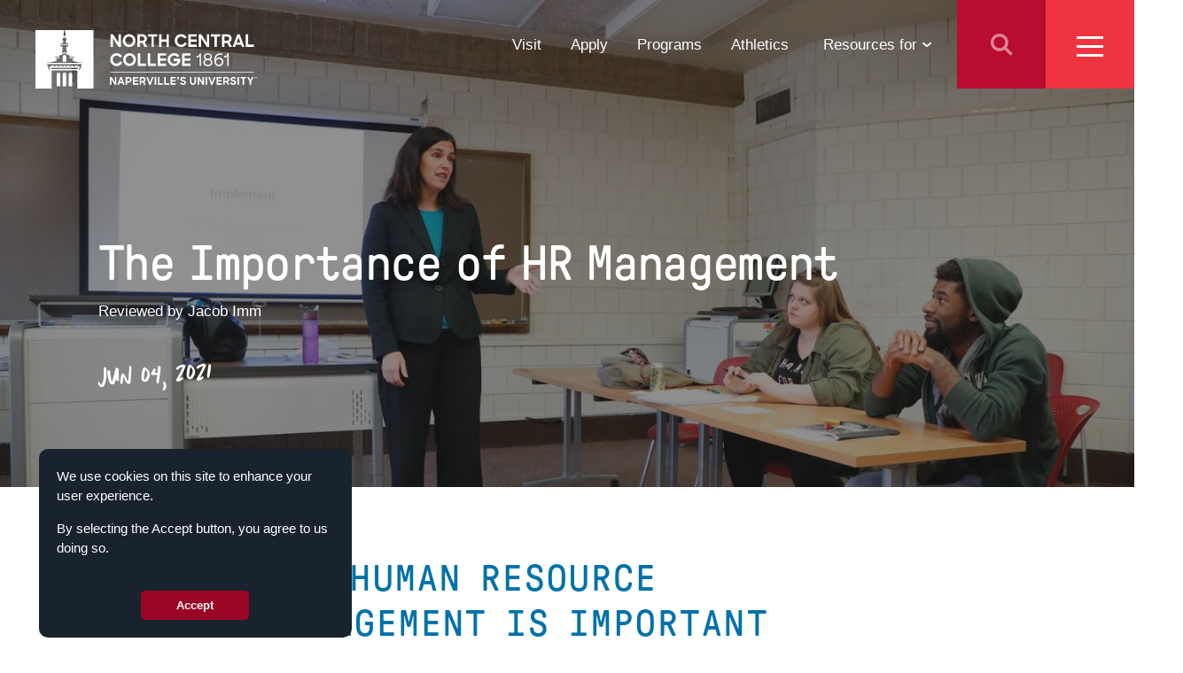

--- FILE ---
content_type: text/html; charset=UTF-8
request_url: https://www.northcentralcollege.edu/news/2021/06/04/importance-hr-management
body_size: 16159
content:
<!DOCTYPE html>
<html lang="en" dir="ltr" prefix="og: https://ogp.me/ns#">
  <head>
    <meta charset="utf-8" />
<meta name="description" content="The importance of HR management presents itself in several of the responsibilities and positions that keep a company’s employees satisfied. Read on to learn more." />
<meta name="google-site-verification" content="e30k9Zh8oTyxFR0SmTpVWGPBrXE59OQ_CDJtZgMptL0" />
<meta name="Generator" content="Drupal 11 (https://www.drupal.org)" />
<meta name="MobileOptimized" content="width" />
<meta name="HandheldFriendly" content="true" />
<meta name="viewport" content="width=device-width, initial-scale=1.0" />
<link rel="icon" href="/sites/default/files/favicon_0.png" type="image/png" />
<link rel="canonical" href="https://www.northcentralcollege.edu/news/2021/06/04/importance-hr-management" />
<link rel="shortlink" href="https://www.northcentralcollege.edu/node/87695" />

    <title>The Importance of HR Management | North Central College</title>
    <link rel="stylesheet" media="all" href="/sites/default/files/css/css_rFuOyIlEL5abdhNPHSsvPDO4QsTquZt5a73FEaXBOmQ.css?delta=0&amp;language=en&amp;theme=ncc&amp;include=eJxtjkEKxSAMBS_kr0eSJAYrpiYYXfT2X-iim8KDecxqEKilqXsW8f2pkvaQlyYUpebxQeCVSLVV3rhMKnTi-CUTwuDQiWIRRZCfz1tqL8FgQBlgp8c8loEcrzlWt4VS_eQc_PbJ145y_gMYWUD0" />
<link rel="stylesheet" media="all" href="/sites/default/files/css/css_t655DW3UFoIIVHVcTLcWIMdQBP6LQYxv7YM_VJRtFIM.css?delta=1&amp;language=en&amp;theme=ncc&amp;include=eJxtjkEKxSAMBS_kr0eSJAYrpiYYXfT2X-iim8KDecxqEKilqXsW8f2pkvaQlyYUpebxQeCVSLVV3rhMKnTi-CUTwuDQiWIRRZCfz1tqL8FgQBlgp8c8loEcrzlWt4VS_eQc_PbJ145y_gMYWUD0" />

    <script type="application/json" data-drupal-selector="drupal-settings-json">{"path":{"baseUrl":"\/","pathPrefix":"","currentPath":"node\/87695","currentPathIsAdmin":false,"isFront":false,"currentLanguage":"en"},"pluralDelimiter":"\u0003","suppressDeprecationErrors":true,"gtm":{"tagId":null,"settings":{"data_layer":"dataLayer","include_classes":false,"allowlist_classes":"","blocklist_classes":"","include_environment":false,"environment_id":"","environment_token":""},"tagIds":["GTM-T4CWLXG"],"consentMode":true},"back_to_top":{"back_to_top_button_trigger":500,"back_to_top_speed":1000,"back_to_top_prevent_on_mobile":false,"back_to_top_prevent_in_admin":true,"back_to_top_button_type":"image","back_to_top_button_text":"Back to top"},"clientside_validation_jquery":{"validate_all_ajax_forms":2,"force_validate_on_blur":false,"force_html5_validation":false,"messages":{"required":"This field is required.","remote":"Please fix this field.","email":"Please enter a valid email address.","url":"Please enter a valid URL.","date":"Please enter a valid date.","dateISO":"Please enter a valid date (ISO).","number":"Please enter a valid number.","digits":"Please enter only digits.","equalTo":"Please enter the same value again.","maxlength":"Please enter no more than {0} characters.","minlength":"Please enter at least {0} characters.","rangelength":"Please enter a value between {0} and {1} characters long.","range":"Please enter a value between {0} and {1}.","max":"Please enter a value less than or equal to {0}.","min":"Please enter a value greater than or equal to {0}.","step":"Please enter a multiple of {0}."}},"eu_cookie_compliance":{"cookie_policy_version":"1.0.0","popup_enabled":true,"popup_agreed_enabled":false,"popup_hide_agreed":false,"popup_clicking_confirmation":false,"popup_scrolling_confirmation":false,"popup_html_info":"\u003Cdiv aria-labelledby=\u0022popup-text\u0022  class=\u0022eu-cookie-compliance-banner eu-cookie-compliance-banner-info eu-cookie-compliance-banner--default\u0022\u003E\n  \u003Cdiv class=\u0022popup-content info eu-cookie-compliance-content\u0022\u003E\n        \u003Cdiv id=\u0022popup-text\u0022 class=\u0022eu-cookie-compliance-message\u0022 role=\u0022document\u0022\u003E\n      \u003Cp\u003EWe use cookies on this site to enhance your user experience.\u003C\/p\u003E\u003Cp\u003EBy selecting the Accept button, you agree to us doing so.\u003C\/p\u003E\u003Cp\u003E\u0026nbsp;\u003C\/p\u003E\n          \u003C\/div\u003E\n\n    \n    \u003Cdiv id=\u0022popup-buttons\u0022 class=\u0022eu-cookie-compliance-buttons\u0022\u003E\n            \u003Cbutton type=\u0022button\u0022 class=\u0022agree-button eu-cookie-compliance-default-button button button--small button--primary\u0022\u003EAccept\u003C\/button\u003E\n          \u003C\/div\u003E\n  \u003C\/div\u003E\n\u003C\/div\u003E","use_mobile_message":false,"mobile_popup_html_info":"\u003Cdiv aria-labelledby=\u0022popup-text\u0022  class=\u0022eu-cookie-compliance-banner eu-cookie-compliance-banner-info eu-cookie-compliance-banner--default\u0022\u003E\n  \u003Cdiv class=\u0022popup-content info eu-cookie-compliance-content\u0022\u003E\n        \u003Cdiv id=\u0022popup-text\u0022 class=\u0022eu-cookie-compliance-message\u0022 role=\u0022document\u0022\u003E\n      \n          \u003C\/div\u003E\n\n    \n    \u003Cdiv id=\u0022popup-buttons\u0022 class=\u0022eu-cookie-compliance-buttons\u0022\u003E\n            \u003Cbutton type=\u0022button\u0022 class=\u0022agree-button eu-cookie-compliance-default-button button button--small button--primary\u0022\u003EAccept\u003C\/button\u003E\n          \u003C\/div\u003E\n  \u003C\/div\u003E\n\u003C\/div\u003E","mobile_breakpoint":768,"popup_html_agreed":false,"popup_use_bare_css":true,"popup_height":"auto","popup_width":"100%","popup_delay":1000,"popup_link":"\/privacy-policy-legal-notice","popup_link_new_window":false,"popup_position":false,"fixed_top_position":false,"popup_language":"en","store_consent":true,"better_support_for_screen_readers":true,"cookie_name":"new_sra_cookie_60540c","reload_page":false,"domain":"","domain_all_sites":false,"popup_eu_only":false,"popup_eu_only_js":false,"cookie_lifetime":100,"cookie_session":1,"set_cookie_session_zero_on_disagree":1,"disagree_do_not_show_popup":false,"method":"default","automatic_cookies_removal":true,"allowed_cookies":"","withdraw_markup":"\u003Cbutton type=\u0022button\u0022 class=\u0022eu-cookie-withdraw-tab\u0022\u003E\u003C\/button\u003E\n\u003Cdiv aria-labelledby=\u0022popup-text\u0022 class=\u0022eu-cookie-withdraw-banner\u0022\u003E\n  \u003Cdiv class=\u0022popup-content info eu-cookie-compliance-content\u0022\u003E\n    \u003Cdiv id=\u0022popup-text\u0022 class=\u0022eu-cookie-compliance-message\u0022 role=\u0022document\u0022\u003E\n      \n    \u003C\/div\u003E\n    \u003Cdiv id=\u0022popup-buttons\u0022 class=\u0022eu-cookie-compliance-buttons\u0022\u003E\n      \u003Cbutton type=\u0022button\u0022 class=\u0022eu-cookie-withdraw-button  button button--small button--primary\u0022\u003E\u003C\/button\u003E\n    \u003C\/div\u003E\n  \u003C\/div\u003E\n\u003C\/div\u003E","withdraw_enabled":false,"reload_options":null,"reload_routes_list":"","withdraw_button_on_info_popup":false,"cookie_categories":[],"cookie_categories_details":[],"enable_save_preferences_button":true,"cookie_value_disagreed":"0","cookie_value_agreed_show_thank_you":"1","cookie_value_agreed":"2","containing_element":"#main-content","settings_tab_enabled":false,"olivero_primary_button_classes":" button button--small button--primary","olivero_secondary_button_classes":" button button--small","close_button_action":"close_banner","open_by_default":true,"modules_allow_popup":true,"hide_the_banner":false,"geoip_match":true,"unverified_scripts":[]},"field_group":{"html_element":{"mode":"default","context":"view","settings":{"label":"Group Header","classes":"node--article--full group-header","id":"","element":"div","show_label":false,"label_element":"h3","attributes":"","effect":"none","speed":"fast"}}},"user":{"uid":0,"permissionsHash":"6ef99337470994694f6858e666cdffbd42456c911d6ed1dba73efcc3d4d6e5c2"}}</script>
<script src="/sites/default/files/js/js_9cBXWNOS3xhUUqiD9BhOdH85LIgyVThRKf-gbxzDLaM.js?scope=header&amp;delta=0&amp;language=en&amp;theme=ncc&amp;include=eJxtjEEKQyEMRC-keCSJMfVHoxFNe_6Km24KAzPvLSYBtmh6MkP67Vi3o3dE1cZ0qk9hGEjhn3RFtQhFgxKKdTcQA-SlIncW0QTiK3xg4-Jp19btH4JM65LwaJR5XNBUCc2_2Dx3KLSv3Yp8bvYDi3xj-wJeYkcO"></script>
<script src="/modules/contrib/google_tag/js/gtm.js?t98lx2"></script>
<script src="//use.typekit.net/uip1mal.js"></script>
<script src="/sites/default/files/js/js_6Eef_TjIumd7KHLjT2oGBH7rd7gmFjUmh2aDDOOMsoM.js?scope=header&amp;delta=3&amp;language=en&amp;theme=ncc&amp;include=eJxtjEEKQyEMRC-keCSJMfVHoxFNe_6Km24KAzPvLSYBtmh6MkP67Vi3o3dE1cZ0qk9hGEjhn3RFtQhFgxKKdTcQA-SlIncW0QTiK3xg4-Jp19btH4JM65LwaJR5XNBUCc2_2Dx3KLSv3Yp8bvYDi3xj-wJeYkcO"></script>


        
<script type='application/ld+json'>
{
            "@context": "http://www.schema.org",
             "@type": "EducationalOrganization",
            "name": "North Central College",
            "url": "http://www.northcentralcollege.edu/",
            "description": "North Central College: an independent, comprehensive college with more than 55 undergraduate liberal arts and sciences majors and professional/graduate programs.",
            "address": {
                        "@type": "PostalAddress",
                        "streetAddress": "30 North Brainard Street ",
                        "addressLocality": "Naperville",
                        "addressRegion": "Illinois",
                        "postalCode": "60540",
                        "addressCountry": "United States"
                       },
             "telephone": "+1 (630) 637-5100"
}
 </script>
  </head>
  <body class="article section-news">
        <a href="#main-content" class="visually-hidden focusable">
      Skip to main content
    </a>
    <noscript><iframe src="https://www.googletagmanager.com/ns.html?id=GTM-T4CWLXG"
                  height="0" width="0" style="display:none;visibility:hidden"></iframe></noscript>

      <div class="dialog-off-canvas-main-canvas" data-off-canvas-main-canvas>
    
<div id="page-wrapper">

    
   

  <header class="region__header">
    <div id="block-ncc-branding">
  
    
      <div class="container">
    <a href="/" title="Home" rel="home">
      <img src="/themes/spark451/ncc/logo.svg?20260121" alt="Home" class="logo default"/>
      <img src="/themes/spark451/ncc/logoPositive.svg?20260121" alt="Home" class="logo positive" />
    </a>
      
  </div>
</div>
<nav role="navigation" aria-labelledby="block-eyebrow-menu-menu" id="block-eyebrow-menu">
            
  <h2 class="visually-hidden" id="block-eyebrow-menu-menu">Eyebrow Menu</h2>
  

        
              <ul>
              <li id="nav-visit">
        <a href="/visit">Visit</a>
              </li>
          <li id="nav-apply">
        <a href="https://www.northcentralcollege.edu/admissions/apply">Apply</a>
              </li>
          <li id="nav-apply">
        <a href="/programs" data-drupal-link-system-path="programs">Programs</a>
              </li>
          <li id="nav-apply">
        <a href="https://northcentralcardinals.com/">Athletics</a>
              </li>
          <li id="nav-resources-toggle">
        <span>Resources for</span>
                                <ul>
              <li>
        <a href="/resources/students" data-drupal-link-system-path="node/36757">Students</a>
              </li>
          <li>
        <a href="/family-resources/future-families" data-drupal-link-system-path="node/196">Parents</a>
              </li>
          <li>
        <a href="/resources/school-counselors" data-drupal-link-system-path="node/36758">School Counselors</a>
              </li>
          <li>
        <a href="/college/media">Media</a>
              </li>
          <li>
        <a href="/resources/students-faculty-staff" data-drupal-link-system-path="node/36784">Faculty &amp; Staff</a>
              </li>
          <li>
        <a href="/work-here" data-drupal-link-system-path="node/198">Prospective Employees</a>
              </li>
        </ul>
  
              </li>
          <li id="search-toggle">
        <span>Search</span>
              </li>
          <li id="menu-toggle">
        <span>Menu</span>
              </li>
        </ul>
  


  </nav>
<div id="block-search-eyebrow-results-solr">
  
    
      <div id="ncc-live-search-results"></div>
  </div>
<div id="block-search-block-solr">
  
    
      

<div id="ncc-navigation" >
	<div>
		

<div id="search-area" class="search-area" >
	<div>
		
      


<div class="ncc-form-no-classes js-form-item form-item js-form-type-textfield form-item- js-form-item- form-no-label form-group" >
  <div>
  <span id="search_bar-close">&times;</span>
                

<input id="ncc-search" type="text" size="60" maxlength="128" class="form-text" />

                  </div>
</div>

        <div class="ncc-live-search hidden" id="ncc-live-search">
            <div class="ncc-live-search-content">
                <div class="container-full">
                    <div class="layout-row layout-wrap" id="ncc-live-search-results-default"></div>
                </div>
            </div>
            <a href="/search?keys=input#ncc-search.value" class="ncc-search-all img-full-width inline-block fg-white" id="ncc-search-all">View full results</a>
        </div>
      
	</div>
</div>

	</div>
</div>

  </div>

  </header>




    <section class="region__menu is-closed" id="menu_region">
        
      <button id="back"><span><</span> Back</button>
    <nav role="navigation" aria-labelledby="block-main-menu-menu" id="block-main-menu">
            
  <h2 class="visually-hidden" id="block-main-menu-menu">Main Menu</h2>
  

        
              <ul class="menu">
                        <li id="mega-home">
            <a href="/" data-drupal-link-system-path="&lt;front&gt;">Home</a>
                  </li>
                    <li id="mega-apply">
            <a href="/apply">Apply</a>
                  </li>
                    <li id="mega-visit">
            <a href="/visit">Visit</a>
                  </li>
                    <li id="mega-give">
            <a href="https://give.northcentralcollege.edu/campaigns/32512/donations/new" target="_blank">Give</a>
                  </li>
                    <li class="has-submenu">
            <a href="/undergraduate" data-drupal-link-system-path="node/129">Academics</a>
                                    <ul class="submenu">
                        <li id="mega-academics">
            <span class="mega-parent">Academics</span>
                  </li>
                    <li>
            <a href="/majors" class="mega-section" title="Explore our programs!">Programs</a>
                                    <ul class="colmenu">
                        <li>
            <a href="/undergraduate" title="The undergraduate experience at NCC!" data-drupal-link-system-path="node/129">Undergraduate</a>
                  </li>
                    <li>
            <a href="/graduate-studies" title="The school of graduate and professional studies at North Central College!" data-drupal-link-system-path="node/37">Graduate</a>
                  </li>
                    <li>
            <a href="https://www.northcentralcollege.edu/undergraduate-studies/colleges-schools-departments" title="Explore our Colleges &amp; Schools!">Colleges &amp; Schools</a>
                  </li>
                    <li>
            <a href="/undergraduate/honors-program" title="Explore our prestigious college scholars honors program! " data-drupal-link-system-path="node/30327">Honors Program</a>
                  </li>
                    <li>
            <a href="https://www.northcentralcollege.edu/cardinaldirections">Cardinal Directions</a>
                  </li>
                    <li>
            <a href="/program/study-abroad" title="Come to North Central and explore the world!" data-drupal-link-system-path="node/13186">Study Abroad</a>
                  </li>
                    <li>
            <a href="/admissions/shimer-great-books-school" title="Shimer Great Books School Information" data-drupal-link-system-path="node/27253">Shimer Great Books School</a>
                  </li>
        </ul>
  
                  </li>
                    <li>
            <a href="/academics/resources" class="mega-section" data-drupal-link-system-path="node/36759">Resources</a>
                                    <ul class="colmenu">
                        <li>
            <a href="/college/academic-affairs" title="Academic Affairs Information" data-drupal-link-system-path="node/179">Academic Affairs</a>
                  </li>
                    <li>
            <a href="/undergraduate-studies/student-success" title="Learn more about the Center for Student Success!" data-drupal-link-system-path="node/13165">Center for Student Success</a>
                  </li>
                    <li>
            <a href="http://catalog.noctrl.edu/" title="Explore the Course Catalog!">Course Catalog</a>
                  </li>
                    <li>
            <a href="https://library.noctrl.edu/" title="Explore our library!">Library</a>
                  </li>
                    <li>
            <a href="/cardinal-first" title="Join our community of first generation college students! " data-drupal-link-system-path="node/28819">First Generation Programs</a>
                  </li>
        </ul>
  
                  </li>
        </ul>
  
                  </li>
                    <li class="has-submenu">
            <a href="/apply">Admissions</a>
                                    <ul class="submenu">
                        <li id="mega-admissions">
            <span class="mega-parent">Admissions</span>
                  </li>
                    <li>
            <a href="/admissions" class="mega-section" title="Applicant Information" data-drupal-link-system-path="node/736775">Applicant Information</a>
                                    <ul class="colmenu">
                        <li>
            <a href="/admissions" title="Prospective Student Information" data-drupal-link-system-path="node/736775">Prospective Students</a>
                  </li>
                    <li>
            <a href="/admissions/admitted-student" title="Admitted Student Information" data-drupal-link-system-path="node/37256">Admitted Students</a>
                  </li>
                    <li>
            <a href="/admissions/former-students-readmission" title="Former Student Information" data-drupal-link-system-path="node/190">Former Students</a>
                  </li>
        </ul>
  
                  </li>
                    <li>
            <a href="/admissions/visit" class="mega-section" title="Admission Events Information" data-drupal-link-system-path="node/180">Admission Events</a>
                                    <ul class="colmenu">
                        <li>
            <a href="/admissions/visit" title="Freshman &amp; Transfer Event Information" data-drupal-link-system-path="node/180">First-Year &amp; Transfer Events</a>
                  </li>
                    <li>
            <a href="/admissions/visit/admitted-student-day" title="Admitted Student Day Information" data-drupal-link-system-path="node/31946">Admitted Student Day</a>
                  </li>
                    <li>
            <a href="/admissions/audition" title="Fine Arts Audition Information" data-drupal-link-system-path="node/17542">Fine Arts Auditions</a>
                  </li>
                    <li>
            <a href="https://www.massinteract.com/north-central-college" title="Virtual Tour">Virtual Tour</a>
                  </li>
        </ul>
  
                  </li>
                    <li>
            <a href="/admissions" class="mega-section" data-drupal-link-system-path="node/736775">Admission Counselors</a>
                                    <ul class="colmenu">
                        <li>
            <a href="/admissions/first-year-counselors" title="Admission Counselor Information" data-drupal-link-system-path="node/496">First-Year Admission Counselors</a>
                  </li>
                    <li>
            <a href="/admissions/transfer-counselors" title="Meet Transfer Admissions Counselors" data-drupal-link-system-path="node/17445">Transfer Admission Counselors</a>
                  </li>
                    <li>
            <a href="/admissions/apply/international-undergraduate-applicants" title="International Admission Counselors" data-drupal-link-system-path="node/188">International Admission Counselors</a>
                  </li>
                    <li>
            <a href="/graduate/counselors" title="Graduate Admission Counselors" data-drupal-link-system-path="node/497">Graduate Admission Counselors</a>
                  </li>
        </ul>
  
                  </li>
                    <li>
            <a href="/admissions" class="mega-section" title="Application Resource Information" data-drupal-link-system-path="node/736775">Application Resources</a>
                                    <ul class="colmenu">
                        <li>
            <a href="/admissions/pay-your-deposit" title="Pay Your Deposit Today!" data-drupal-link-system-path="node/32496">Pay Your Deposit</a>
                  </li>
                    <li>
            <a href="/admissions/transfer/community-colleges" data-drupal-link-system-path="node/33281">Community College Partnerships</a>
                  </li>
                    <li>
            <a href="/cardinal-first" title="First-Generation Applicant Information" data-drupal-link-system-path="node/28819">First-Generation College Students</a>
                  </li>
                    <li>
            <a href="/admissions/veterans" title="Veteran Information" data-drupal-link-system-path="node/194">Veterans</a>
                  </li>
                    <li>
            <a href="https://www.northcentralcollege.edu/admissions/apply/reserve-officers-training-corps-rotc">Reserve Officers Training Corps (ROTC)</a>
                  </li>
                    <li>
            <a href="/admissions/apply/non-degree-applicants" title="Non-Degree Applicant Information" data-drupal-link-system-path="node/192">Non-Degree Applicants</a>
                  </li>
                    <li>
            <a href="/admissions/apply/undocumented-students" title="Undocumented Applicant Information" data-drupal-link-system-path="node/20777">Undocumented Applicants</a>
                  </li>
        </ul>
  
                  </li>
        </ul>
  
                  </li>
                    <li class="has-submenu">
            <a href="/life-location" data-drupal-link-system-path="node/150">Student Experience</a>
                                    <ul class="submenu">
                        <li id="mega-student-experience">
            <span class="mega-parent">Student Experience</span>
                  </li>
                    <li>
            <a href="https://www.northcentralcollege.edu/student-life" class="mega-section" title="Student Life Information">Student Life</a>
                                    <ul class="colmenu">
                        <li>
            <a href="/campus-dining/live-here" title="Housing Information" data-drupal-link-system-path="node/227">Explore Housing</a>
                  </li>
                    <li>
            <a href="https://www.northcentralcollege.edu/commuter-life">Commuter Life</a>
                  </li>
                    <li>
            <a href="/dining" title="Dining Information" data-drupal-link-system-path="node/151">Campus Dining</a>
                  </li>
                    <li>
            <a href="/life-location/student-engagement-belonging" title="Multicultural Affairs Information" data-drupal-link-system-path="node/154">Student Engagement and Belonging</a>
                  </li>
                    <li>
            <a href="/socialimpact" title="Center for Social Impact Information" data-drupal-link-system-path="node/28984">Center for Social Impact</a>
                  </li>
                    <li>
            <a href="/faith-and-action" title="Faith &amp; Action Information" data-drupal-link-system-path="node/153">Faith &amp; Action</a>
                  </li>
        </ul>
  
                  </li>
                    <li>
            <a href="/student-experience/activities" class="mega-section" title="Activity Information" data-drupal-link-system-path="node/36785">Activities</a>
                                    <ul class="colmenu">
                        <li>
            <a href="/engage" title="Clubs &amp; Activities Information" data-drupal-link-system-path="node/152">Clubs &amp; Activities</a>
                  </li>
                    <li>
            <a href="https://northcentralcardinals.com/">Athletics</a>
                  </li>
                    <li>
            <a href="/life-location/recreation-fitness" title="Recreation &amp; Fitness Information" data-drupal-link-system-path="node/281">Recreation &amp; Fitness</a>
                  </li>
                    <li>
            <a href="https://www.northcentralcollege.edu/why-ncc/living-in-naperville" title="Naperville Information">Living in Naperville</a>
                  </li>
                    <li>
            <a href="/life-location/chicago" title="Chicago Information" data-drupal-link-system-path="node/160">Visit Chicago</a>
                  </li>
                    <li>
            <a href="https://www.northcentralcollege.edu/admissions/apply/reserve-officers-training-corps-rotc">Reserve Officers Training Corps (ROTC)</a>
                  </li>
        </ul>
  
                  </li>
                    <li>
            <a href="/campus-resources" class="mega-section" title="Campus Resources Information" data-drupal-link-system-path="node/156">Campus Resources</a>
                                    <ul class="colmenu">
                        <li>
            <a href="/student-experience/student-affairs" data-drupal-link-system-path="node/20913">Student Affairs</a>
                  </li>
                    <li>
            <a href="/career-development" title="Career Development Information" data-drupal-link-system-path="node/32011">Center for Career and Professional Development</a>
                  </li>
                    <li>
            <a href="/dyson" title="Wellness Information" data-drupal-link-system-path="node/155">Wellness</a>
                  </li>
                    <li>
            <a href="/disability-services" data-drupal-link-system-path="node/13162">Student Disability Services</a>
                  </li>
                    <li>
            <a href="/transparency/title-ix-sexual-misconduct" data-drupal-link-system-path="node/223">Title IX</a>
                  </li>
                    <li>
            <a href="/life-location/international-student-services-and-engagement" title="International Student Services Information" data-drupal-link-system-path="node/510">International Student Services</a>
                  </li>
                    <li>
            <a href="/cardinal-first" title="Cardinal First Information" data-drupal-link-system-path="node/28819">First-Generation Program</a>
                  </li>
                    <li>
            <a href="/life-location/campus-safety" title="Campus Safety Information" data-drupal-link-system-path="node/157">Campus Safety</a>
                  </li>
        </ul>
  
                  </li>
        </ul>
  
                  </li>
                    <li class="has-submenu">
            <a href="/tuition-aid" class="mega-section" title="Tuition &amp; Aid Information" data-drupal-link-system-path="node/134">Tuition &amp; Aid</a>
                                    <ul class="submenu">
                        <li>
            <span class="mega-parent" title="Applying for Aid Information">Tuition and Aid</span>
                  </li>
                    <li>
            <a href="https://www.northcentralcollege.edu/tuition-aid" class="mega-section">Tuition and Aid</a>
                                    <ul class="colmenu">
                        <li>
            <a href="/tuition-aid/costs" title="Cost of Attendance Information" data-drupal-link-system-path="node/135">Undergraduate Cost of Attendance</a>
                  </li>
                    <li>
            <a href="https://www.northcentralcollege.edu/graduate-cost-attendance">Graduate Cost of Attendance</a>
                  </li>
                    <li>
            <a href="/aid-costs/awarding-and-grants-undergraduates" title="Undergraduate Grant Information" data-drupal-link-system-path="node/138">Grants for Undergraduates</a>
                  </li>
                    <li>
            <a href="/scholarship-opportunities" title="Scholarship Information" data-drupal-link-system-path="node/32119">Scholarship Opportunities</a>
                  </li>
        </ul>
  
                  </li>
        </ul>
  
                  </li>
                    <li class="has-submenu">
            <a href="/about" data-drupal-link-system-path="node/161">The College</a>
                                    <ul class="submenu">
                        <li id="mega-college">
            <span class="mega-parent">The College</span>
                  </li>
                    <li>
            <a href="/about" class="mega-section" title="About Us Information" data-drupal-link-system-path="node/161">About Us</a>
                                    <ul class="colmenu">
                        <li>
            <a href="/college/president-and-senior-leadership-team" title="Leadership Information" data-drupal-link-system-path="node/492">Leadership</a>
                  </li>
                    <li>
            <a href="/college/board-trustees" data-drupal-link-system-path="node/203">Trustees</a>
                  </li>
                    <li>
            <a href="/ncforward" data-drupal-link-system-path="node/27067">Strategic Plan</a>
                  </li>
                    <li>
            <a href="/community-values" data-drupal-link-system-path="node/168">Community Values</a>
                  </li>
                    <li>
            <a href="/college/transparency" data-drupal-link-system-path="node/169">Transparency</a>
                  </li>
                    <li>
            <a href="/college/sustainability-north-central-college" data-drupal-link-system-path="node/164">Sustainability</a>
                  </li>
                    <li>
            <a href="/advancement" title="A Brilliant Future Information" data-drupal-link-system-path="node/802709">Institutional Advancement</a>
                  </li>
                    <li>
            <a href="/corporate-engagement" data-drupal-link-system-path="node/32942">Corporate Engagement</a>
                  </li>
        </ul>
  
                  </li>
        </ul>
  
                  </li>
        </ul>
  

  </nav>
<nav role="navigation" aria-labelledby="block-utility-menu-menu" id="block-utility-menu">
            
  <h2 class="visually-hidden" id="block-utility-menu-menu">Utility Menu</h2>
  

        
              <ul>
              <li>
        <a href="/calendar" class="util-icon calendar">Calendar</a>
              </li>
          <li id="util-athletics">
        <a href="http://northcentralcardinals.com/" class="util-icon athletics" target="_blank">Athletics</a>
              </li>
          <li id="util-fine-arts">
        <a href="http://finearts.northcentralcollege.edu/" class="util-icon fine-arts" target="_blank">Fine Arts</a>
              </li>
          <li>
        <a href="https://hub.northcentralcollege.edu/" class="util-icon faculty-staff">Faculty &amp; Staff</a>
              </li>
          <li id="util-newsroom">
        <a href="/news" class="util-icon newsroom" data-drupal-link-system-path="node/494">Newsroom</a>
              </li>
          <li id="util-search-toggle">
        <span class="util-icon search">Search</span>
              </li>
        </ul>
  


  </nav>

  
        
    <div class="region__activation">
        <div id="block-menuactivationblock" class="activation-block">
  
    
      <div class="menu-cta-1"><h3>Pay Your Deposit </h3><p class="description"><p>Have you been admitted and need to lock in your decision?</p>
<p>Click the link below to pay your deposit now!</p></p><p class="link"><a href="https://www.northcentralcollege.edu/pay-your-deposit">Deposit Today</a></p></div>
  </div>

<div id="block-menuimage-2" class="block block--image image">
  
    

  
      
        <img loading="lazy" src="/sites/default/files/images/image-blocks/ncc-monotone-mega-menu.jpg" width="1000" height="800" alt="Students interacting" />


  
  
  </div>

    </div>

    </section>

    <main role="main">
        <div id="main-content"></div>            
<div id="block-ncc-messages">
    <div data-drupal-messages-fallback class="hidden"></div>
</div>
<div id="block-ncc-content">
  
    
      
<article data-history-node-id="87695">

  
    

  
          


<div class="billboard-wrapper">
  <div class="hero-billboard media news    with-image ">

    
      <img class="object-fit-cover position-absolute top-0" width="1440" height="768" srcset="/sites/default/files/styles/full_image_tiny/public/2021-06/hr-management-image-3.jpg?h=d331cb3c&amp;itok=QCDj2WEt 480w, /sites/default/files/styles/full_image_small/public/2021-06/hr-management-image-3.jpg?h=d331cb3c&amp;itok=Iu5LSWct 768w, /sites/default/files/styles/full_image_tiny_2x/public/2021-06/hr-management-image-3.jpg?h=d331cb3c&amp;itok=RnMO75gm 960w, /sites/default/files/styles/full_image_medium/public/2021-06/hr-management-image-3.jpg?h=d331cb3c&amp;itok=8s7o5o-x 1024w, /sites/default/files/styles/full_image_large/public/2021-06/hr-management-image-3.jpg?h=d331cb3c&amp;itok=4ftWVxCL 1440w, /sites/default/files/styles/full_image_small_2x/public/2021-06/hr-management-image-3.jpg?h=d331cb3c&amp;itok=EHufyb88 1536w, /sites/default/files/styles/full_image_medium_2x/public/2021-06/hr-management-image-3.jpg?h=d331cb3c&amp;itok=0lmJnizv 2048w, /sites/default/files/styles/full_image_large_2x/public/2021-06/hr-management-image-3.jpg?h=d331cb3c&amp;itok=qPwiq1Sn 2880w" sizes="100vw" src="/sites/default/files/styles/full_image_large/public/2021-06/hr-management-image-3.jpg?h=d331cb3c&amp;itok=4ftWVxCL" alt="A human resource management class at North Central College." loading="lazy" />





        
  <div class="container-full">
    <div class="hero-content sm-10 lg-12">
      <p class="hero-flag"></p>
      <h1>The Importance of HR Management</h1>
      <p class="hero-intro">Reviewed by Jacob Imm</p>
      <p class="hero-author"></p>
      <p class="hero-date">Jun 04, 2021</p>
    </div>
  </div>

  </div>
  </div>
<div class="ncc-spacer-sm"></div>
<div class="container-full">
    <div class="layout-row layout-wrap">
        <div class="ncc-col-2 ncc-hidden-xs ncc-hidden-sm"></div>
        <div class="ncc-col-12 ncc-col-gt-sm-8">
            <div>

            <div><h2>Why Human Resource Management Is Important</h2>

<p>Employees are the foundation of every successful business. This is why human resource (HR) management is so important.</p>

<p>The HR department performs a wide variety of duties and is responsible for helping employees feel safe, valued and properly supported. Exceptional human resource management<a href="https://www.northcentralcollege.edu/program/human-resource-management"> </a>ensures that the HR department runs smoothly and continues to evolve over time.</p>

<p>If this sounds interesting to you and you’re curious about a career inhuman resource management, read on to learn why it’s so valuable in the professional world.</p>

<h2>What is Human Resource Management?</h2>

<p>The simplest <a href="https://www.northcentralcollege.edu/news/2021/05/26/what-human-resource-management" title="What is human resource management?">human resource description</a> would be to say it’s the department of a company or organization that handles the relationship between employees and leadership.</p>

<p>Human resource <em>management </em>(HRM) is the sector of HR that oversees these departments.</p>

<p>HR covers a number of positions, responsibilities, and aspects of company efficiency and staff well-being—and each area of human resources requires strong leadership from an experienced manager.</p>

<p>Some of the most important responsibilities within the HRM department include:</p>

<h3>Hiring and Training New Employees</h3>

<p>An HR professional holding a management position is often in charge of recruiting, hiring, and training new employees. This means the HR team is responsible for finding candidates who meet the necessary qualifications for specified positions and fully vetting a company’s hires.</p>

<p>Human resource managers are also expected to embrace and promote diversity among staff, orient team members to their new work environment, and ensure healthy interactions between employees and organizational leadership.</p>

<p>But what does a human resource manager do exactly when it comes to hiring and training? Some of the <a href="https://woman.thenest.com/role-human-resource-managers-1940.html" target="_blank" title="The role of human resource managers">most common tasks</a> for this type of HR manager may include:</p>

<ul>
	<li>Conducting interviews and reading resumes</li>
	<li>Performing background checks on applicants</li>
	<li>Overseeing or leading training procedures</li>
	<li>Implementing new training techniques</li>
	<li>Writing job descriptions, posting job listings, and recruiting potential candidates</li>
	<li>Making a good impression on behalf of the company (HR is usually the first department candidates will meet)</li>
</ul>

<p>The bottom line –An HR professional is often the face of the company for potential new employees. Recruitment, hiring, and training policies are supervised and improved upon with the help of HR managers.</p>

<h3>Keeping Employees Safe and Happy</h3>

<p>A human resource department is also in charge of keeping employees safe, healthy, and satisfied. With proper HR management, workplace policies keep up with&nbsp; necessary protective measures and implementation and provide solutions to&nbsp; issues between team members, avoiding risk for the company and its employees.</p>

<p><a href="https://woman.thenest.com/role-human-resource-managers-1940.html" target="_blank" title="The role of a human resource manager">Daily duties</a> for an HR manager who specializes in employee relations may include:</p>

<ul>
	<li>Creating workplace safety policies</li>
	<li>Ensuring the organization follows federal and state occupational laws</li>
	<li>Addressing employee concerns and complaints</li>
	<li>Preventing and dismantling harassment or discrimination in the workplace</li>
	<li>Managing employee relationships</li>
	<li>Facilitating communication between leadership and employees</li>
</ul>

<p>The bottom line – HR managers are in charge of many duties, but employee well-being should always remain a top priority. As a human resource manager, you’ll spend a lot of time speaking to employees, listening to concerns, and managing workplace relationships. The main goal of a successful, strategic HRM should be to ensure the staff feels safe, respected, and heard at all times.</p>

<h3>Managing Company Risk</h3>

<p>The HR department works with organizational leadership to help manage risk and compliance. Human resource managers should be well-versed in business law, ethics, statistics, and problem-solving in order to help manage their company’s risk.</p>

<p>As an HR manager, you may be put in charge of the following <a href="https://solvoglobal.com/hr-risk-management/" target="_blank" title="HR risk management">risk management</a> responsibilities:</p>

<ul>
	<li>Analyzing statistical risk using company data</li>
	<li>Addressing and preventing potential lawsuits</li>
	<li>Supervising firing practices</li>
	<li>Properly training other managers</li>
	<li>Implementing diversity and Title IX training</li>
	<li>Protecting the organization's data and upholding privacy for sensitive information</li>
	<li>Vetting new hires and improving hiring procedures</li>
</ul>

<p>The bottom line – Human resource management is intended to protect the company and its employees. As a risk management specialist, you’ll help manage your company’s risk&nbsp; in a manner that involves statistical analysis, knowledge of business law, and overall improvement of company policies and practices.</p></div>
    
            </div>
        </div>
    </div>
</div>

<div>
      <div class="container-full"><div class="layout-row layout-wrap ncc-article-content"><div class="ncc-col-2 ncc-hidden-xs ncc-hidden-sm"></div><div class="container-full paragraph paragraph--type--cb-content-text paragraph--view-mode--default">
    
<div class="layout-row layout-wrap">
  <div class="ncc-col-12 ncc-col-gt-sm-10">
    <div>
              <p><a href="https://www.northcentralcollege.edu/request-info" title="Find out more about North Central College"><img alt="Find out more about North Central College" data-entity-type="file" data-entity-uuid="efeb65b5-dbf3-4a4f-baaf-59fed72e00ae" src="/sites/default/files/inline-images/CTAv2-3_13.png" width="763" height="179" loading="lazy"></a></p>

          </div>
  </div>
  <div class="ncc-col-2 ncc-hidden-xs ncc-hidden-sm"></div>
</div>

</div></div></div>
      <div class="container-full"><div class="layout-row layout-wrap ncc-article-content"><div class="ncc-col-2 ncc-hidden-xs ncc-hidden-sm"></div><div class="container-full paragraph paragraph--type--cb-content-text paragraph--view-mode--default">
    
<div class="layout-row layout-wrap">
  <div class="ncc-col-12 ncc-col-gt-sm-10">
    <div>
              <h3>Paying Employees and Negotiating Benefits</h3>

<p>Even employees who love their jobs wouldn’t do them if they weren't getting paid. One of HR’s primary roles is managing payment and benefits for an organization’s staff. Proper management of compensation, time off, and insurance is what keeps employee satisfaction high.</p>

<p>As a human resource manager, you’ll be in charge of distributing, communicating, and improving compensation and benefits packages. <a href="https://woman.thenest.com/role-human-resource-managers-1940.html" target="_blank" title="The role of human resource manager">Responsibilities within this department</a> may include:</p>

<ul>
	<li>Negotiating insurance packages with vendors</li>
	<li>Communicating benefits to new hires</li>
	<li>Keeping track of payroll</li>
	<li>Organizing employee paperwork (for payment and taxes)</li>
	<li>Creating 401k and pension plans</li>
	<li>Managing vacation time, paid time off, and sick days</li>
	<li>Sorting out raises and bonuses for staff</li>
</ul>

<p>This is perhaps one of the most vital parts of HR management, since many candidates choose their place of employment based on salary and benefits. As a manager, you’ll have the opportunity to develop these packages and improve employee benefits as the company grows.</p>

<p>The bottom line – Human resource managers are often put in charge of employee compensation and benefits. Proper leadership within the HR department will involve negotiating insurance plans, making sure payments go out on time, and improving and developing employee benefits packages.</p>

<h2>Why Human Resource Management is a Growing Industry</h2>

<p>HR management is not what it used to be. Technology, workplace policies, and a changing market are some of the biggest factors influencing the growth and evolution of human resources. Some examples of these <a href="https://www.bestvalueschools.com/lists/five-ways-the-field-of-human-resources-is-changing/" target="_blank" title="5 ways the field of human resources is changing">new and improved practices</a> include:</p>

<ul>
	<li>Modern ways of recruiting – HR uses tools such as online job boards and social media to make recruiting faster, more efficient, and better at reaching&nbsp; diverse candidates. Human resource managers will need to learn how these programs and websites work in order to be successful recruiters in today’s environment.</li>
	<li>Inclusive practices – Many companies, with the help of their HR departments, have placed a stronger emphasis on the value of diversity, equity and inclusion in the workplace&nbsp; which helps to create a safer and more inclusive work environment for employees,&nbsp; along with better hiring, training and reporting practices.</li>
	<li>New forms of training – Training has become more reliant on technology, which makes staying up-to-date vital for HR management. Advancements in this field include digital training modules and streamlined communication through online messaging. Many employees can even be trained from the comfort of their homes with remote work becoming increasingly popular.</li>
	<li>Growing industries – The digital business realm keeps growing, and&nbsp;&nbsp; companies are quickly gaining traction and expanding their staff. These developments are leading to larger human resource departments for industries that used to be small. As time goes on, you may begin to see high demand for HRM positions that have never existed before.</li>
	<li>Social media – Online presence and digital marketing are becoming increasingly important to companies’ reputation and image. Some HR departments are branching out into social media management, thus creating an entirely new sector of the field.</li>
</ul>

<p>The bottom line – As the professional world changes, it’s crucial that human resource managers stay current and keep up. Technological advancements and streamlinedstaffing practices will play a crucial role in the HR field as time goes on.</p>

<h2>The Importance of HR Management</h2>

<p>Now that you’re familiar with the details of HR management, let’s get back to the big question: <em>Why is human resource management important?</em></p>

<p>HR is a key aspect of any organization—from improving employee well-being to risk management. Without proper management, this complex field of work would lack structure and struggle to evolve over time. Having a strong HR department backed by solid leadership is one of the&nbsp; best ways for a company to ensure employee satisfaction, productivity, and future growth.</p>

<p>A satisfied staff is the foundation of a thriving company, and HR management is the cement that holds it together. It’s why every company needs an experienced,empathetic manager to lead their human resources department.</p>

<h2>Start Your HR Management Career</h2>

<p>HR management is crucial to any company, and the skills needed to reach this position are equally valuable. The first steps to any successful career in human resource management Are finding the right school and earning the right degree.</p>

<p><a href="https://www.northcentralcollege.edu/news/2021/06/02/how-become-hr-manager" title="How to become an HR manager">What degree is needed to be a human resource manager?</a> In most cases, companies will be looking for at least a bachelor’s degree. For higher level positions, a master’s may be required. So if you’re going into this field, look for a school like North Central College, where students gain a full understanding of HRM, including the business and leadership skills needed to run an HR department. Through North Central’s in-depth human resource management program taught by dedicated, experienced faculty, you’ll earn the&nbsp; degree you need and graduate fully prepared to begin working in the field.</p>

<p>Start your journey to a career in human resource management today by learning more about the <a href="https://www.northcentralcollege.edu/program/human-resource-management"><span><span><span><span><span><span><span><span>human resource program</span></span></span></span></span></span></span></span></a> at North Central College.</p>

<p><em><a href="https://www.northcentralcollege.edu/profile/jgimm" title="Jacob Imm">Jacob Imm</a> is a communications specialist in the North Central College Office of Marketing and Communications. He has 10 years of collegiate communications experience and has worked with hundreds of college students. He has a bachelor’s degree from the University of Notre Dame and a master’s degree from Northern Illinois University.</em></p>
          </div>
  </div>
  <div class="ncc-col-2 ncc-hidden-xs ncc-hidden-sm"></div>
</div>

</div></div></div>
      <div class="container-full"><div class="layout-row layout-wrap ncc-article-content"><div class="ncc-col-2 ncc-hidden-xs ncc-hidden-sm"></div><div class="container-full paragraph paragraph--type--cb-content-text paragraph--view-mode--default">
    
<div class="layout-row layout-wrap">
  <div class="ncc-col-12 ncc-col-gt-sm-10">
    <div>
              <p><span><span><span><strong><span><span>Sources:</span></span></strong></span></span></span></p>

<p><span><span><span><span><span><span>Brenner, L. (2016, July 14). </span></span></span></span></span></span><span><span><span><span><em><span>Role of Human Resource Managers</span></em></span></span></span></span><span><span><span><span><span><span>. Woman - The Nest. </span></span></span></span></span></span><a href="https://woman.thenest.com/role-human-resource-managers-1940.html" target="_blank"><span><span><span><span><span><span><span><span>https://woman.thenest.com/role-human-resource-managers-1940.html</span></span></span></span></span></span></span></span></a></p>

<p><span><span><span><span><span><span>Watkins, H. (2020, April 7). </span></span></span></span></span></span><span><span><span><span><em><span>The Complete Guide to HR Risk Management Every Manager Needs</span></em></span></span></span></span><span><span><span><span><span><span>. Solvo Global. </span></span></span></span></span></span><a href="https://solvoglobal.com/hr-risk-management/" target="_blank"><span><span><span><span><span><span><span><span>https://solvoglobal.com/hr-risk-management/</span></span></span></span></span></span></span></span></a></p>

<p><span><span><span><span><em><span>Five Ways the Field of Human Resources is Changing - Best Value Schools</span></em></span></span></span></span><span><span><span><span><span><span>. (2021, March 24). BestValueSchools. </span></span></span></span></span></span><a href="https://www.bestvalueschools.com/lists/five-ways-the-field-of-human-resources-is-changing/" target="_blank"><span><span><span><span><span><span><span><span>https://www.bestvalueschools.com/lists/five-ways-the-field-of-human-resources-is-changing/</span></span></span></span></span></span></span></span></a></p>
          </div>
  </div>
  <div class="ncc-col-2 ncc-hidden-xs ncc-hidden-sm"></div>
</div>

</div></div></div>
  </div>


</article>



<div class="ncc-sharing-box position-fixed left-0 active">
    <div class="layout-row layout-wrap no-margin no-padding">

                    <a href="" class="ssk flex-auto ssk-twitter fg-white text-center" title="Twitter">
                <svg class="ncc-icon s16">
                <use xlink:href="/themes/spark451/ncc/icons/core-icons.svg#icon-logo-twitter-bird"></use>
                </svg>
            </a>
                    <a href="" class="ssk flex-auto ssk-facebook fg-white text-center" title="Facebook">
                <svg class="ncc-icon s16">
                <use xlink:href="/themes/spark451/ncc/icons/core-icons.svg#icon-logo-facebook"></use>
                </svg>
            </a>
                    <a href="" class="ssk flex-auto ssk-email fg-white text-center" title="Email">
                <svg class="ncc-icon s16">
                <use xlink:href="/themes/spark451/ncc/icons/core-icons.svg#icon-email-2"></use>
                </svg>
            </a>
            </div>
</div>

  </div>
<div id="block-relatedarticles">
  
    
      
            <div><div class="container-full">
    

<div class="layout-flex-row layout-wrap intro">

  <div class="sm-12 ">

    
    
          <div class="intro-desc"><h3><a href="https://www.northcentralcollege.edu/news" title="North Central News &amp; Stories">More North Central News &amp; Stories</a></h3>
</div>
      </div>
  
</div>
</div>
</div>
      
  </div>
    



    </main>

      <footer class="region__footer"  role="contentinfo">
    

    <div class="footer-inner " id="block-ncc-footer">
        

        <div id="footer-menu" class="footer-group">
            <ul class="menu-columns">
                                    <li><a href="/admissions/apply">Apply</a></li>
                                    <li><a href="/request-info">Request Information</a></li>
                                    <li><a href="https://www.northcentralcollege.edu/give">Donate</a></li>
                                    <li><a href="https://www.northcentralcollege.edu/admissions">Admissions</a></li>
                                    <li><a href="https://www.northcentralcollege.edu/programs">Academic Programs</a></li>
                
                                    <li><a href="https://north-central-college-campus-store.shoplightspeed.com/">Online Store</a></li>
                                    <li><a href="/transparency/north-central-college-glance">About The College</a></li>
                                    <li><a href="/work-here">Work Here</a></li>
                                    <li><a href="http://northcentralcardinals.com/">Athletics</a></li>
                                    <li><a href="https://finearts.northcentralcollege.edu">Fine Arts</a></li>
                
                                    <li><a href="/alumni">Alumni</a></li>
                                    <li><a href="/hire-our-students">Hire Our Students</a></li>
                                    <li><a href="https://www.northcentralcollege.edu/conference-services">Rent Our Facilities</a></li>
                                    <li><a href="/transparency/reporting-tools">Report Misconduct</a></li>
                                    <li><a href="https://complaints.ibhe.org">IBHE Complaint System</a></li>
                            </ul>
        </div>

        <div id="footer-social" class="footer-group">
            <ul class="list-inline">
                                    <li>
                        <a href="https://www.facebook.com/NorthCentralCollege/" aria-label="facebook" target="_blank">
                            <svg class="ncc-icon">
                            <use xlink:href="/themes/spark451/ncc/icons/core-icons.svg#icon-logo-circle-facebook"></use>
                            </svg>
                        </a>
                    </li>
                                    <li>
                        <a href="https://twitter.com/northcentralcol" aria-label="twitter-bird" target="_blank">
                            <svg class="ncc-icon">
                            <use xlink:href="/themes/spark451/ncc/icons/core-icons.svg#icon-logo-circle-twitter-bird"></use>
                            </svg>
                        </a>
                    </li>
                                    <li>
                        <a href="https://www.youtube.com/user/northcentralcollege" aria-label="youtube-clip" target="_blank">
                            <svg class="ncc-icon">
                            <use xlink:href="/themes/spark451/ncc/icons/core-icons.svg#icon-logo-circle-youtube-clip"></use>
                            </svg>
                        </a>
                    </li>
                                    <li>
                        <a href="https://www.instagram.com/northcentralcollege/" aria-label="instagram" target="_blank">
                            <svg class="ncc-icon">
                            <use xlink:href="/themes/spark451/ncc/icons/core-icons.svg#icon-logo-circle-instagram"></use>
                            </svg>
                        </a>
                    </li>
                            </ul>
        </div>

        <div id="footer-address" class="footer-group">
            <p><strong>North Central College</strong><br/>
            30 N. Brainard Street<br />Naperville, IL 60540<br/>
            <p class="campus-dir"><a href="/contact-us" title="Campus Directory">Campus Directory</a></p>
                                                            </p>
        </div>

        <div id="footer-bottom" class="footer-group">
            <ul>
                <li class="privacy">
                    
                <a href="/ncforward" data-drupal-link-system-path="node/27067">Mission Statement</a>
                                              <a href="/privacy-policy-legal-notice" data-drupal-link-system-path="node/15436">Privacy Policy &amp; Legal Notice</a>
                                          


                </li>
                <li class="copyright">
                    <a href="/copyright">&copy; 2026 North Central College</a>
                </li>
            </ul>
        </div>

    </div>

<div class="ncc-tray">
    <div class="ncc-tray-content-wrapper">
        <div id="ncc-tray-content">
                    </div>
    </div>
    <button id="ncc-tray-close-btn" aria-label="Tray close button">
        <svg class="ncc-icon">
        <use xlink:href="/themes/spark451/ncc/icons/core-icons.svg#icon-remove-1"></use>
        </svg>
    </button>
</div>



  </footer>


</div>

  </div>

    
    <script src="/core/assets/vendor/jquery/jquery.min.js?v=4.0.0-rc.1"></script>
<script src="/sites/default/files/js/js_3h8uyGDMH7L54ISPItssNUkZ3wbNHYZ79r6VA2wmy1o.js?scope=footer&amp;delta=1&amp;language=en&amp;theme=ncc&amp;include=eJxtjEEKQyEMRC-keCSJMfVHoxFNe_6Km24KAzPvLSYBtmh6MkP67Vi3o3dE1cZ0qk9hGEjhn3RFtQhFgxKKdTcQA-SlIncW0QTiK3xg4-Jp19btH4JM65LwaJR5XNBUCc2_2Dx3KLSv3Yp8bvYDi3xj-wJeYkcO"></script>

  </body>
</html>


--- FILE ---
content_type: text/css
request_url: https://www.northcentralcollege.edu/sites/default/files/css/css_t655DW3UFoIIVHVcTLcWIMdQBP6LQYxv7YM_VJRtFIM.css?delta=1&language=en&theme=ncc&include=eJxtjkEKxSAMBS_kr0eSJAYrpiYYXfT2X-iim8KDecxqEKilqXsW8f2pkvaQlyYUpebxQeCVSLVV3rhMKnTi-CUTwuDQiWIRRZCfz1tqL8FgQBlgp8c8loEcrzlWt4VS_eQc_PbJ145y_gMYWUD0
body_size: 80001
content:
/* @license GPL-2.0-or-later https://www.drupal.org/licensing/faq */
@font-face{font-family:GT Pressura Reg;font-style:normal;font-weight:400;src:url(/themes/spark451/ncc/fonts/GT_Pressura/GT-Pressura-Pro-Mono-Regular.woff) format("woff")}@font-face{font-family:GT Pressura Bold;font-style:normal;font-weight:400;src:url(/themes/spark451/ncc/fonts/GT_Pressura/GT-Pressura-Pro-Mono-Bold.woff) format("woff")}@font-face{font-family:Newport;font-style:normal;font-weight:400;src:url(/themes/spark451/ncc/fonts/Newport-Regular.woff) format("woff")}@font-face{font-family:GT Pressura Reg;font-style:normal;font-weight:400;src:url(/themes/spark451/ncc/fonts/GT_Pressura/GT-Pressura-Pro-Mono-Regular.woff) format("woff")}@font-face{font-family:GT Pressura Bold;font-style:normal;font-weight:400;src:url(/themes/spark451/ncc/fonts/GT_Pressura/GT-Pressura-Pro-Mono-Bold.woff) format("woff")}@font-face{font-family:Newport;font-style:normal;font-weight:400;src:url(/themes/spark451/ncc/fonts/Newport-Regular.woff) format("woff")}article,aside,blog,blog_landing,details,figcaption,figure,footer,header,main,menu,nav,section,summary{display:block}audio,canvas,progress,video{display:inline-block}hr{clear:both}progress,sub,sup{vertical-align:baseline}button,hr,input,select{overflow:visible}.clearfix:after,.hr{clear:both}img{border-style:none;max-width:100%;width:100%;height:100%}code,kbd,pre,samp{font-family:monospace,monospace;font-size:1em}figure{margin:1em 40px}hr{box-sizing:content-box}button,input,select,textarea{font:inherit;margin:0}blockquote,blockquote cite{font-style:normal}button,select{text-transform:none}[type=button],[type=reset],[type=submit],button{cursor:pointer}.no-select,[disabled]{cursor:default}[type=reset],[type=submit],button,html [type=button]{-webkit-appearance:button;-moz-appearance:button}button::-moz-focus-inner,input::-moz-focus-inner{border:0;padding:0}button:-moz-focusring,input:-moz-focusring{outline:ButtonText dotted 1px}legend{box-sizing:border-box;display:table;max-width:100%;white-space:normal}[type=checkbox],[type=radio]{box-sizing:border-box;padding:0}[type=number]::-webkit-inner-spin-button,[type=number]::-webkit-outer-spin-button{height:auto}[type=search]::-webkit-search-cancel-button,[type=search]::-webkit-search-decoration{-webkit-appearance:none;-moz-appearance:none}audio,canvas,iframe,img,svg,video{vertical-align:middle}audio:not([controls]){display:none;height:0}[hidden],template{display:none}a{background-color:transparent}a:active,a:hover{outline-width:0}abbr[title]{border-bottom:none;text-decoration:underline;-webkit-text-decoration:underline dotted;text-decoration:underline dotted}@font-face{font-family:GT Pressura Reg;font-style:normal;font-weight:400;src:url(/themes/spark451/ncc/fonts/GT_Pressura/GT-Pressura-Pro-Mono-Regular.woff) format("woff")}@font-face{font-family:GT Pressura Bold;font-style:normal;font-weight:400;src:url(/themes/spark451/ncc/fonts/GT_Pressura/GT-Pressura-Pro-Mono-Bold.woff) format("woff")}@font-face{font-family:Newport;font-style:normal;font-weight:400;src:url(/themes/spark451/ncc/fonts/Newport-Regular.woff) format("woff")}@media print{blockquote,img,pre,tr{page-break-inside:avoid}*,:after,:before,:first-letter,:first-line{background:0 0!important;color:#000!important;box-shadow:none!important;text-shadow:none!important}a,a:visited{text-decoration:underline}a[href]:after{content:" (" attr(href) ")"}abbr[title]:after{content:" (" attr(title) ")"}a[href^="javascript:"]:after,a[href^="#"]:after{content:""}blockquote,pre{border:1px solid #999}thead{display:table-header-group}img{max-width:100%!important}h2,h3,p{orphans:3;widows:3}h2,h3{page-break-after:avoid}}@font-face{font-family:GT Pressura Reg;font-style:normal;font-weight:400;src:url(/themes/spark451/ncc/fonts/GT_Pressura/GT-Pressura-Pro-Mono-Regular.woff) format("woff")}@font-face{font-family:GT Pressura Bold;font-style:normal;font-weight:400;src:url(/themes/spark451/ncc/fonts/GT_Pressura/GT-Pressura-Pro-Mono-Bold.woff) format("woff")}@font-face{font-family:Newport;font-style:normal;font-weight:400;src:url(/themes/spark451/ncc/fonts/Newport-Regular.woff) format("woff")}main[role=main]{min-height:550px}.ncc-component-template,.ncc-footer{position:relative}::-moz-selection{background:#b20818;color:#fff;text-shadow:none}::-moz-selection,::selection{background:#b20818;color:#fff;text-shadow:none}.overflow-hidden,.text-truncate,svg:not(:root){overflow:hidden}.embed-wrapper{position:relative}.embed-wrapper:before{display:block;content:"";width:100%;padding-top:56.25%}.embed-wrapper>.content,.embed-wrapper>iframe{position:absolute;top:0;left:0;width:100%;height:100%}.flex{-moz-flex:1 1 0%;flex:1 1 0%}.flex-grow{-moz-flex:1 1 100%;flex:1 1 100%;box-sizing:border-box}.flex-initial{-moz-flex:0 1 auto;flex:0 1 auto;box-sizing:border-box}.flex-auto{-moz-flex:1 1 auto;flex:1 1 auto;box-sizing:border-box}.flex-none{-moz-flex:0 0 auto;flex:0 0 auto;box-sizing:border-box}.flex-noshrink{-moz-flex:1 0 auto;flex:1 0 auto;box-sizing:border-box}.flex-nogrow{-moz-flex:0 1 auto;flex:0 1 auto;box-sizing:border-box}@font-face{font-family:GT Pressura Reg;font-style:normal;font-weight:400;src:url(/themes/spark451/ncc/fonts/GT_Pressura/GT-Pressura-Pro-Mono-Regular.woff) format("woff")}@font-face{font-family:GT Pressura Bold;font-style:normal;font-weight:400;src:url(/themes/spark451/ncc/fonts/GT_Pressura/GT-Pressura-Pro-Mono-Bold.woff) format("woff")}@font-face{font-family:Newport;font-style:normal;font-weight:400;src:url(/themes/spark451/ncc/fonts/Newport-Regular.woff) format("woff")}.ncc-icon{display:inline-block;width:24px;height:24px}.ncc-icon.s16{width:16px;height:16px}.ncc-icon.s24{width:24px;height:24px}.ncc-icon.s32{width:32px;height:32px}.ncc-icon.s40{width:40px;height:40px}.ncc-icon.s48{width:48px;height:48px}.icon-wrapper-demo{padding:10px}.icon-wrapper-demo .ncc-icon{margin:0 auto}@media (max-width:1023px){.ncc-intro-teaser{padding-bottom:6px}}@font-face{font-family:GT Pressura Reg;font-style:normal;font-weight:400;src:url(/themes/spark451/ncc/fonts/GT_Pressura/GT-Pressura-Pro-Mono-Regular.woff) format("woff")}@font-face{font-family:GT Pressura Bold;font-style:normal;font-weight:400;src:url(/themes/spark451/ncc/fonts/GT_Pressura/GT-Pressura-Pro-Mono-Bold.woff) format("woff")}@font-face{font-family:Newport;font-style:normal;font-weight:400;src:url(/themes/spark451/ncc/fonts/Newport-Regular.woff) format("woff")}@media (max-width:767px){.ncc-article-content,.ncc-blog-content,.ncc-blog_landing-content{margin:0}.ncc-article-content .paragraph--type--cb-content-text,.ncc-blog-content .paragraph--type--cb-content-text,.ncc-blog_landing-content .paragraph--type--cb-content-text{flex:1 1 100%;max-width:100%;padding:0}.ncc-article-content .paragraph--type--cb-content-text .layout-row,.ncc-blog-content .paragraph--type--cb-content-text .layout-row,.ncc-blog_landing-content .paragraph--type--cb-content-text .layout-row{margin:0}}.ncc-article-content .paragraph--type--cb-content-text .ncc-col-12.ncc-col-gt-sm-10,.ncc-blog-content .paragraph--type--cb-content-text .ncc-col-12.ncc-col-gt-sm-10,.ncc-blog_landing-content .paragraph--type--cb-content-text .ncc-col-12.ncc-col-gt-sm-10{max-width:100%;flex:1 1 100%;padding:0}.ncc-article-content{padding-left:0}.ncc-article-content .paragraph--type--cb-content-text{flex:1 1 66.66667%;max-width:66.66667%;max-height:100%;box-sizing:border-box;margin:0}body.marketing #modal-bg.modal-on .ncc-modal.modal-on{width:40%}body.marketing .ncc-modal-form .ncc-modal-content input[type=submit]{width:100%}body.marketing .ncc-modal-form .ncc-modal-content form{padding:0;text-align:left;margin-top:1.5rem}body.marketing .ncc-modal-form .ncc-modal-content form .layout-row{margin:0}body.marketing .ncc-modal-form .ncc-modal-content form .layout-row .ncc-col-auto{margin-bottom:1rem!important;flex-basis:50%;max-width:50%}body.marketing .ncc-modal-form .ncc-modal-content form .layout-row .ncc-col-auto:nth-child(2n):not(:nth-child(2n+2)){padding-right:0}body.marketing .ncc-modal-form .ncc-modal-content form .layout-row .ncc-col-auto:nth-child(3n){flex-basis:100%;max-width:100%}body.marketing .ncc-modal-form .ncc-modal-content form .layout-row .ncc-col-auto label{display:none}body.marketing .ncc-modal-form .ncc-modal-content [data-drupal-selector=edit-actions]{flex-basis:100%;max-width:100%}@font-face{font-family:GT Pressura Reg;font-style:normal;font-weight:400;src:url(/themes/spark451/ncc/fonts/GT_Pressura/GT-Pressura-Pro-Mono-Regular.woff) format("woff")}@font-face{font-family:GT Pressura Bold;font-style:normal;font-weight:400;src:url(/themes/spark451/ncc/fonts/GT_Pressura/GT-Pressura-Pro-Mono-Bold.woff) format("woff")}@font-face{font-family:Newport;font-style:normal;font-weight:400;src:url(/themes/spark451/ncc/fonts/Newport-Regular.woff) format("woff")}.ncc-profile{background-color:#565d61}.ncc-profile{display:flex;justify-content:center;align-items:center;color:#fff;overflow:hidden;flex:1;padding:20px 0}.ncc-profile .card-content{box-sizing:border-box;position:relative;display:block}.ncc-profile .card-content .name{font-family:bookmania,serif;line-height:100%}.ncc-profile .card-content .title{font-size:.875rem;line-height:100%}.ncc-profile .card-details{box-sizing:border-box;background:#000000b3;position:absolute;top:0;left:0;display:none;height:100%;width:100%;color:#fff;font-family:ingra-condensed,sans-serif;font-weight:300;line-height:110%;font-size:1rem;text-decoration:none}.ncc-profile .card-details>*{width:100%}.ncc-profile .card-details .email{color:#ffc03b}.ncc-profile .card-details .ncc-btn-tag{position:absolute;left:20px;top:20px;background-color:#565d61}.ncc-profile .card-details .ncc-btn-tag:hover{background-color:#565d61}.ncc-profile.photo{background:url(/themes/spark451/ncc/images/card-bg-pattern-30.png) #fff;color:#141414}.ncc-profile.photo .card-content img{border-radius:50%;width:75px;height:75px;margin-bottom:12px}.ncc-profile.no-photo .background-text{position:absolute;opacity:.1;font-family:bookmania,serif;font-size:9.375rem;line-height:80%;text-align:left;left:-18px;top:-16px}.ncc-profile:hover .card-content{filter:blur(3px)}.ncc-profile:hover .card-details{display:flex}@media (min-width:320px){.ncc-profile{height:auto}.ncc-profile .card-content{display:table;width:100%;padding:0 20px;text-align:left}.ncc-profile .card-content .wrapper{width:100%;display:table-cell;vertical-align:middle}.ncc-profile .card-content .name{font-size:1.125rem}.ncc-profile .card-content hr{margin:10px auto}.ncc-profile .card-details{padding:20px}.ncc-profile .card-details .ncc-btn-tag{display:none}.ncc-profile.no-photo .card-content{padding:20px;text-align:center}.ncc-profile.no-photo .card-content hr{width:125px;margin:10px auto}.ncc-profile.photo .card-content img{margin:14px 23px 14px 0;float:left}.ncc-profile.photo .card-content hr{width:60px;margin-left:0}}@media (min-width:480px){.ncc-profile{box-shadow:2px 0 4px #0003;border-radius:6px}.ncc-profile .card-content{display:block;text-align:center}.ncc-profile .card-content>:last-child{margin-bottom:0}.ncc-profile .card-content hr{width:85px}.ncc-profile .card-content .wrapper{width:auto;display:block}.ncc-profile .card-details{border-radius:6px;padding:20px;justify-content:center;align-items:center}.ncc-profile .card-details>*{flex-direction:row}.ncc-profile .card-details .ncc-btn-tag{display:block}.ncc-profile.photo .card-content img{margin:0 12px 12px;float:none}.ncc-profile.photo .card-content hr{width:85px;margin:10px auto}}@media (min-width:768px){.ncc-profile .card-content .name{font-size:1.5rem}}.ncc-profile-footer{padding:3em 0;background:none}.ncc-profile-footer .ncc-col-12:first-child .profile-block:first-child{margin-top:0}.ncc-profile-footer .ncc-col-12 .profile-block{margin-top:2em}.ncc-profile-footer .ncc-col-12 .profile-block .ncc-introduction{font-weight:600}.ncc-profile-footer .ncc-col-12 .profile-block .ncc-profile-education p{margin:0}.ncc-profile-story{position:relative}.ncc-profile-story .quote-wrapper blockquote{padding:0}.ncc-profile-story .quote-wrapper blockquote:before{content:"";position:absolute;background:url([data-uri]) center no-repeat}@media (min-width:320px){.ncc-profile-story .quote-wrapper{margin:44px 25px 15px}.ncc-profile-story .quote-wrapper blockquote:before{top:-26px;left:-10px;width:58px;height:58px;background-size:58px}}@media (min-width:480px){.ncc-profile-story .quote-wrapper blockquote:before{width:62px;height:62px;background-size:62px}}@media (min-width:768px){.ncc-profile-story .quote-wrapper{margin:30px 25px 15px}.ncc-profile-story .quote-wrapper blockquote:before{width:70px;height:70px;background-size:70px}}@media (min-width:1024px){.ncc-profile-story .quote-wrapper blockquote:before{left:-18px;width:74px;height:74px;background-size:74px}}.ncc-profile-story .quote-wrapper blockquote cite,.ncc-profile-story .quote-wrapper blockquote p:before{display:none}.ncc-profile-story .inner-wrapper h3+.ncc-body-2+p,.ncc-profile-story .inner-wrapper h3+p{margin-top:18px}@media (min-width:1024px){.ncc-profile-story .quote-wrapper{margin:43px 50px 15px}}@media (min-width:320px){.ncc-profile-story .inner-wrapper{margin:25px}.ncc-curriculum-course{padding:45px 25px}}@media (min-width:1024px){.ncc-profile-story .inner-wrapper{margin:25px 50px 35px}}.profile .profile-picture img{max-width:90%;height:auto}@font-face{font-family:GT Pressura Reg;font-style:normal;font-weight:400;src:url(/themes/spark451/ncc/fonts/GT_Pressura/GT-Pressura-Pro-Mono-Regular.woff) format("woff")}@font-face{font-family:GT Pressura Bold;font-style:normal;font-weight:400;src:url(/themes/spark451/ncc/fonts/GT_Pressura/GT-Pressura-Pro-Mono-Bold.woff) format("woff")}@font-face{font-family:Newport;font-style:normal;font-weight:400;src:url(/themes/spark451/ncc/fonts/Newport-Regular.woff) format("woff")}@media (min-width:480px){.ncc-social-feed-wrapper{padding:0 10px 0 5px}}@media (min-width:1024px){.ncc-social-feed-wrapper{padding-right:20px}}@font-face{font-family:GT Pressura Reg;font-style:normal;font-weight:400;src:url(/themes/spark451/ncc/fonts/GT_Pressura/GT-Pressura-Pro-Mono-Regular.woff) format("woff")}@font-face{font-family:GT Pressura Bold;font-style:normal;font-weight:400;src:url(/themes/spark451/ncc/fonts/GT_Pressura/GT-Pressura-Pro-Mono-Bold.woff) format("woff")}@font-face{font-family:Newport;font-style:normal;font-weight:400;src:url(/themes/spark451/ncc/fonts/Newport-Regular.woff) format("woff")}#block-ncc-breadcrumbs{position:relative;z-index:100}.ncc-breadcrumbs{padding:.75em 0;box-shadow:inset 0 50px 50px -50px #565d61,0 10px 30px -10px #565d61;background:#eee}.ncc-breadcrumbs ol{padding:.15em 1em 0;list-style:none}.ncc-breadcrumbs ol li{line-height:110%;font-size:.75rem}.ncc-breadcrumbs ol li:after{content:"/";display:inline-block;padding:0 .5em 0 0}.ncc-breadcrumbs ol li a{color:#565d61;font-weight:300}.ncc-breadcrumbs ol li:last-child a{color:#b20818}.ncc-breadcrumbs ol li:last-child:after{content:"";padding-left:0}@font-face{font-family:GT Pressura Reg;font-style:normal;font-weight:400;src:url(/themes/spark451/ncc/fonts/GT_Pressura/GT-Pressura-Pro-Mono-Regular.woff) format("woff")}@font-face{font-family:GT Pressura Bold;font-style:normal;font-weight:400;src:url(/themes/spark451/ncc/fonts/GT_Pressura/GT-Pressura-Pro-Mono-Bold.woff) format("woff")}@font-face{font-family:Newport;font-style:normal;font-weight:400;src:url(/themes/spark451/ncc/fonts/Newport-Regular.woff) format("woff")}.hr,hr{background-color:#565d61;border:0;height:1px;margin:0}.hr.default-margin,hr.default-margin{margin:1em 0}.hr.short,hr.short{width:35px}.hr.s2,hr.s2{height:2px}.hr.s6,hr.s6{height:6px}#mcTooltip,#mcTooltip div{box-sizing:content-box}#mcTooltip a,.tooltip{color:#000}#mcTooltip{overflow:hidden}#mcTooltip,#mcTooltip.no-padding{box-shadow:0 2px 4px #00000080}#mcOverlay,#mcTooltip{background-color:#fff}.tooltip{text-decoration:none;outline:0}#mcTooltip{line-height:16px;border-width:1px;padding:20px;float:left;position:relative}#mcTooltip.no-padding{padding:0}#mcTooltip img{border:0;vertical-align:middle}#mcttCo{position:absolute}#mcttCo b{box-shadow:0 1px 8px #000;position:absolute}#mcttCloseButton{border-radius:4px;width:18px;height:18px;margin-right:2px;margin-top:2px;background:#000}#mcttCloseButton:after{color:#fff;top:0;left:-2px}@media (max-width:768px -1){#mcttCloseButton{width:28px;height:28px}#mcttCloseButton:after{font-size:48px;line-height:28px}}#mcOverlay{display:none;top:0;left:0;width:100%;height:100%;z-index:4}#mcTooltipWrapper{position:absolute;visibility:hidden;overflow:visible;z-index:9999999999;top:-2000px}.mcTooltipInner,.ncc-billboard-academic{position:relative}.mcTooltipInner{float:left;width:auto;height:auto}#mcttCo,#mcttCo b{overflow:hidden}.mdl-layout{height:auto;min-height:100%}.mdl-layout__header{background-color:#b20818}.ui-autocomplete.ui-front li a{font-family:ingra,sans-serif;font-weight:200}.ui-autocomplete.ui-front{z-index:560;border:none}.ui-autocomplete.ui-front li{background:#eee;color:#141414}.ui-autocomplete.ui-front li.ui-state-focus,.ui-autocomplete.ui-front li:hover{background:#141414}.ui-autocomplete.ui-front li.ui-state-focus a,.ui-autocomplete.ui-front li:hover a{color:#fff}.ncc-sharing-box a:focus,.ncc-slider ul li h3 a{color:#fff}.ncc-sharing-box{width:100%;bottom:0;transform:translateY(0);transition:transform .3s;z-index:50}.ncc-sharing-box.slide-out{transform:translateY(100%)}.ncc-sharing-box.active{transform:translateY(0)}.ncc-sharing-box a{padding:.125em .125em 10px;margin-bottom:-10px;transition:transform .2s}.ncc-sharing-box a.ssk-twitter{background-color:#00aced}.ncc-sharing-box a.ssk-facebook{background-color:#3b5998}.ncc-sharing-box a.ssk-pinterest{background-color:#cb2027}.ncc-sharing-box a.ssk-email{background-color:#565d61}.ncc-sharing-box a.ssk-download{background-color:#ffc03b}.ncc-sharing-box a:hover{color:#fff;transform:translateY(-10px)}@media (min-width:768px){.ncc-sharing-box{width:auto;bottom:auto;top:50%;transform:translateY(-50%)}.ncc-sharing-box.slide-out{transform:translate(-100%,-50%)}.ncc-sharing-box.active{transform:translateY(-50%)}.ncc-sharing-box .layout-row{flex-flow:column;flex-direction:column}.ncc-sharing-box .layout-row a{padding:.25em .75em .25em 1.25em;margin-bottom:0;margin-left:-10px}.ncc-sharing-box .layout-row a:hover{transform:translate(10px)}}@media (min-width:1024px){.ncc-sharing-box .layout-row{flex-flow:column;flex-direction:column}.ncc-sharing-box .layout-row a{padding-top:.5em;padding-bottom:.5em}.ncc-sharing-box .layout-row a .ncc-icon{width:24px;height:24px}}mark{background-color:#ff0;color:#000}.ncc-feature-teaser .ncc-feature-teaser-col-2 .position-relative.ncc-gallery,.ncc-feature-teaser .ncc-feature-teaser-col-2 .position-relative.ncc-video,.ncc-profile .card-details,.ncc-slider ul li:hover,.swiper-pagination-clickable .swiper-pagination-bullet{cursor:pointer}@font-face{font-family:GT Pressura Reg;font-style:normal;font-weight:400;src:url(/themes/spark451/ncc/fonts/GT_Pressura/GT-Pressura-Pro-Mono-Regular.woff) format("woff")}@font-face{font-family:GT Pressura Bold;font-style:normal;font-weight:400;src:url(/themes/spark451/ncc/fonts/GT_Pressura/GT-Pressura-Pro-Mono-Bold.woff) format("woff")}@font-face{font-family:Newport;font-style:normal;font-weight:400;src:url(/themes/spark451/ncc/fonts/Newport-Regular.woff) format("woff")}.ncc-modal input[type=date],.ncc-modal input[type=email],.ncc-modal input[type=number],.ncc-modal input[type=password],.ncc-modal input[type=tel],.ncc-modal input[type=text]{width:100%}.ncc-modal .container-inline div.js-form-type-radio{display:block}.ncc-modal .container-inline div.ui-front{display:block;z-index:auto}.ncc-modal{width:93.8%;z-index:555;padding:0 0 1.75em;background:#fff;position:absolute;top:50%;left:50%;transform:translate(-50%,-50%);display:none}.ncc-modal .ncc-modal-content{padding:0 1.75em}.ncc-modal:not(.ncc-modal-video):not(.ncc-modal-gallery) .ncc-modal-content{max-height:500px;max-height:calc(100vh - 300px);overflow-y:auto}.ncc-modal:not(.ncc-modal-video):not(.ncc-modal-gallery) .ncc-modal-content::-webkit-scrollbar{width:6px}.ncc-modal:not(.ncc-modal-video):not(.ncc-modal-gallery) .ncc-modal-content::-webkit-scrollbar-track-piece{background:#fff}.ncc-modal:not(.ncc-modal-video):not(.ncc-modal-gallery) .ncc-modal-content::-webkit-scrollbar-thumb{background:#eee}.ncc-modal .ncc-dialog-actions{padding:0 0 .75em}.ncc-modal .ncc-dialog-actions button.close{background-color:#141414;color:#fff;min-width:auto;border-radius:0;padding:0;height:28px;width:28px;outline:0}.ncc-modal .ncc-dialog-actions button.close:hover{background-color:#565d61}.ncc-modal.ncc-modal-gallery,.ncc-modal.ncc-modal-video{border:none;padding-bottom:0;background:0 0}.ncc-modal.ncc-modal-gallery .ncc-dialog-actions,.ncc-modal.ncc-modal-gallery .ncc-modal-content,.ncc-modal.ncc-modal-video .ncc-dialog-actions,.ncc-modal.ncc-modal-video .ncc-modal-content{padding:0}.ncc-modal.ncc-modal-gallery .ncc-dialog-actions button.close,.ncc-modal.ncc-modal-video .ncc-dialog-actions button.close{background:0 0}.ncc-modal.ncc-modal-gallery .ncc-dialog-actions button.close:hover,.ncc-modal.ncc-modal-video .ncc-dialog-actions button.close:hover{transform:scale(.9)}.ncc-modal.ncc-modal-video .ncc-modal-content{position:relative}.ncc-modal.ncc-modal-video .ncc-modal-content:before{display:block;content:"";width:100%;padding-top:56.25%}.ncc-modal.ncc-modal-video .ncc-modal-content>.content,.ncc-modal.ncc-modal-video .ncc-modal-content>iframe{position:absolute;top:0;left:0;width:100%;height:100%}.ncc-modal.ncc-modal-gallery{background-color:transparent}.ncc-modal.ncc-modal-form .ncc-modal-content{padding-left:1.25em;padding-right:1.25em}@media (max-width:479px){.ncc-modal .ncc-icon{vertical-align:baseline;width:14px;height:14px}}@media (min-width:480px){.ncc-modal{padding-bottom:2.25em}.ncc-modal .ncc-modal-content{padding:0 2.25em}.ncc-modal .ncc-dialog-actions button.close{height:36px;width:36px}}@media (min-width:768px){.ncc-modal{width:95.6%}}@media (min-width:1024px){.ncc-modal{padding-bottom:3.25em}.ncc-modal .ncc-modal-content{padding:0 2.5em}.ncc-modal .ncc-dialog-actions{padding-bottom:1.25em}.ncc-modal .ncc-dialog-actions button.close{height:40px;width:40px}}.modal-backdrop{position:fixed;top:0;right:0;bottom:0;left:0;z-index:595;background-color:#565d61e6}#modal-bg{background-color:#565d61e6;z-index:550;position:fixed;top:0;left:0;transition:.3s opacity;height:100vh;width:100vw;display:none}#modal-bg.bg-fade{opacity:0}#modal-bg.modal-on,#modal-bg.modal-on .ncc-modal.modal-on{display:block}.pager{display:flex;flex-direction:column;justify-content:center;align-items:center;gap:8px;padding-block:24px}.pager__items{display:flex;flex-wrap:wrap;gap:8px}.pager__item,.pager__item a{min-width:40px;height:40px;display:flex;justify-content:center;align-items:center;font-family:GT Pressura Reg,Consolas,monospace!important;font-variant-ligatures:none;font-size:1.125rem;line-height:1.4444;color:#202020}.pager__item a{padding-top:2px}.pager__item a:hover{background-color:#202020cc;color:#fff}.pager__item.is-active a,.pager__item--first a,.pager__item--previous a,.pager__item--next a,.pager__item--last a{background-color:#202020;color:#fff}.pager__item--first a,.pager__item--previous a,.pager__item--next a,.pager__item--last a{padding-inline:25px}@font-face{font-family:GT Pressura Reg;font-style:normal;font-weight:400;src:url(/themes/spark451/ncc/fonts/GT_Pressura/GT-Pressura-Pro-Mono-Regular.woff) format("woff")}@font-face{font-family:GT Pressura Bold;font-style:normal;font-weight:400;src:url(/themes/spark451/ncc/fonts/GT_Pressura/GT-Pressura-Pro-Mono-Bold.woff) format("woff")}@font-face{font-family:Newport;font-style:normal;font-weight:400;src:url(/themes/spark451/ncc/fonts/Newport-Regular.woff) format("woff")}table.tablefield{color:#141414;overflow:hidden;border-collapse:collapse;border:none}table.tablefield thead tr:first-child{background-color:#141414}table.tablefield tr{background-color:#fff;display:inline-block;padding:10px 0}table.tablefield tr:nth-child(2n){background-color:#eee}table.tablefield th{color:#ffc03b;display:none}table.tablefield td{display:block;font-family:ingra,sans-serif;font-weight:200;border:none;text-align:left;padding:5px 10px}table.tablefield td:before{color:#ffc03b;content:attr(data-th) ": ";padding-right:10px;display:inline-block}table.tablefield th{font-family:ingra,sans-serif;font-weight:200;border:none;text-align:left;padding:5px 10px}@media (min-width:480px){table.tablefield tr{padding:20px 0;display:table-row}}@media (min-width:320px){table.tablefield td,table.tablefield th{font-size:.875rem;line-height:130%}}@media (min-width:1024px){table.tablefield td,table.tablefield th{font-size:1rem}}@media (min-width:480px){table.tablefield td{display:table-cell}table.tablefield td:before{display:none}table.tablefield th{display:table-cell}.ncc-profile-footer .ncc-col-12 .profile-block{margin-top:3em}.ncc-profile-footer .ncc-col-12 .profile-block:first-child{margin-top:0}}@font-face{font-family:GT Pressura Reg;font-style:normal;font-weight:400;src:url(/themes/spark451/ncc/fonts/GT_Pressura/GT-Pressura-Pro-Mono-Regular.woff) format("woff")}@font-face{font-family:GT Pressura Bold;font-style:normal;font-weight:400;src:url(/themes/spark451/ncc/fonts/GT_Pressura/GT-Pressura-Pro-Mono-Bold.woff) format("woff")}@font-face{font-family:Newport;font-style:normal;font-weight:400;src:url(/themes/spark451/ncc/fonts/Newport-Regular.woff) format("woff")}.ncc-tabs nav ul{max-height:82px;overflow-y:hidden}.ncc-tabs nav ul .animation{left:0;bottom:0;height:5px;opacity:0;transform:translate(0);transition:transform .2s,width .2s,opacity .5s}.ncc-tabs nav ul li{z-index:1}.ncc-tabs nav ul li a{color:#141414;text-overflow:ellipsis;white-space:nowrap;text-decoration:none;letter-spacing:2px;transition:color .3s,transform .3s;padding:1em 16px}.ncc-tabs{margin-top:-36px;z-index:1}@media (max-width:47.938em){.ncc-tabs{margin-top:-48px}}@media (max-width:47.938em){.ncc-tabs nav{padding:0!important;width:100%!important}}.ncc-tabs nav .ncc-tabs-wrapper{display:flex;background-color:#a0d3df;width:-moz-fit-content;width:fit-content}@media (max-width:47.938em){.ncc-tabs nav .ncc-tabs-wrapper{width:auto}}.ncc-tabs nav ul li a:focus{outline:0}.ncc-tabs nav ul li a span{font-family:GT Pressura Reg,Consolas,monospace!important;font-size:1rem;font-variant-ligatures:none;word-spacing:-.1em;letter-spacing:-.03em}.ncc-tabs nav ul li:first-child:after{display:none}.ncc-tabs nav ul.animation-initialized li.tab-current:before{display:none}.ncc-tabs nav ul li span{text-decoration:underline}.ncc-tabs nav ul li.tab-current a{color:#878787}.ncc-tabs nav ul li.tab-current a span{text-decoration:none}.ncc-tabs nav ul li.tab-current:before{position:absolute;bottom:0;left:0;width:100%;height:5px;background:#a0d3df;content:""}.ncc-tabs nav ul.animation-initialized .animation{opacity:1;background-color:transparent!important}.ncc-tabs nav.tabs-breakpoint .ncc-tabs-wrapper{overflow-x:auto;overflow-y:hidden;white-space:nowrap}.ncc-tabs nav.tabs-breakpoint .ncc-tabs-wrapper::-webkit-scrollbar{height:4px}.ncc-tabs nav.tabs-breakpoint .ncc-tabs-wrapper::-webkit-scrollbar-track-piece{background:#fff}.ncc-tabs nav.tabs-breakpoint .ncc-tabs-wrapper::-webkit-scrollbar-thumb{background:#eee}.ncc-tabs nav.tabs-breakpoint .tabs-navigation{display:flex;background-color:#35393cb3;color:#fff;z-index:2;height:100%;cursor:pointer;padding:0 .125em}.ncc-tabs nav.tabs-breakpoint .tabs-navigation:hover{background-color:#35393ccc}.ncc-tabs nav.tabs-breakpoint .tabs-navigation .ncc-icon{width:10px;height:10px}.ncc-tabs .ncc-tabs-wrapper .animation{position:absolute}@media (min-width:48em){.ncc-tabs .tabs-navigation{display:none}}.ncc-tabs .content-wrap section{margin:0 auto;padding:2em 0}.ncc-tabs .content-wrap section.content-current{display:block}.program-tab{top:-80px}@media (max-width:47.938em){.ncc-tabs nav ul li a .ncc-icon.s24{width:16px;height:16px}.ncc-tabs nav ul li a span{clear:both;display:inline-block}.ncc-tabs nav ul li{width:100%;text-align:left}.ncc-tabs nav ul{max-height:100%;line-height:1px}}@media (min-width:48em){.ncc-tabs nav ul{max-height:100%}}@media (min-width:62em){.ncc-tabs nav ul{max-height:68px}}@font-face{font-family:GT Pressura Reg;font-style:normal;font-weight:400;src:url(/themes/spark451/ncc/fonts/GT_Pressura/GT-Pressura-Pro-Mono-Regular.woff) format("woff")}@font-face{font-family:GT Pressura Bold;font-style:normal;font-weight:400;src:url(/themes/spark451/ncc/fonts/GT_Pressura/GT-Pressura-Pro-Mono-Bold.woff) format("woff")}@font-face{font-family:Newport;font-style:normal;font-weight:400;src:url(/themes/spark451/ncc/fonts/Newport-Regular.woff) format("woff")}.ncc-kendo-nav{position:absolute}.ncc-event-template p{font-size:12px;line-height:1.2}.k-scheduler-content .k-event{overflow:visible}.ncc-calendar-tooltip h3{font-size:22px;line-height:1}.ncc-calendar-tooltip p{font-size:16px}.k-calendar-container{outline:5px solid magenta}.k-calendar-container .k-scheduler-calendar{padding:0 5px 5px}@media screen and (min-width:1200px){.k-calendar-container .k-scheduler-calendar{padding:0 10px 5px}}.k-calendar-container .k-calendar .k-content td a{font-size:12px!important;letter-spacing:-.05em!important}.ncc-btn-tag{background-image:none;border:none;box-sizing:border-box;cursor:pointer;display:inline-block;margin:0;outline:0;padding:0;position:relative;text-align:center;text-decoration:none;touch-action:manipulation;-webkit-user-select:none;-moz-user-select:none;user-select:none;vertical-align:middle;white-space:nowrap;zoom:1}.ncc-btn-tag:focus,.ncc-btn-tag:hover{outline:0;text-decoration:none}.ncc-btn-tag[disabled]{box-shadow:none;opacity:.4;pointer-events:none}.ncc-btn-tag::-moz-focus-inner{padding:0;border:0}.ncc-btn-tag{font-family:ingra-condensed,sans-serif;font-weight:300}.ncc-btn-tag{font-size:.75rem;font-weight:500;line-height:130%;background-color:#141414;color:#fff;margin:0 0 5px;padding:5px 10px}.ncc-btn-tag.active,.ncc-btn-tag:hover{background-color:#565d61;color:#fff}.ncc-btn-tag.toggle{background-color:#eee;color:#141414}.ncc-btn-tag.toggle.active,.ncc-btn-tag.toggle:hover{background-color:#ba0c2f;color:#fff}.k-widget.k-datepicker{display:block;width:100%}.k-widget.k-datepicker .k-picker-wrap{border:none;padding-right:40px}.k-widget.k-datepicker .k-picker-wrap input.k-input{height:40px;padding:0;text-indent:1em}.k-widget.k-datepicker .k-picker-wrap.k-state-focused{border:1px solid #141414}.k-widget.k-datepicker .k-picker-wrap.k-state-focused input.k-input{height:38px}.k-widget.k-datepicker .k-picker-wrap.k-state-focused .k-select{border:none}.k-widget.k-datepicker .k-picker-wrap .k-select{line-height:1em;background-color:#eee;border-color:#565d61;width:40px}.k-widget.k-datepicker .k-picker-wrap .k-select:hover{cursor:pointer}.k-widget.k-datepicker .k-picker-wrap .k-i-calendar{position:relative;top:50%;transform:translateY(-10px);background:url('data:image/svg+xml,<svg xmlns="http://www.w3.org/2000/svg" width="24" height="24" viewBox="0 0 24 24"><g stroke="%23000" stroke-linecap="round" stroke-linejoin="round" stroke-miterlimit="10" fill="none"><path d="M4.5 2.5h-4v21h23v-21h-4"/><path d="M4.5.5h3v4h-3zM16.5.5h3v4h-3zM7.5 2.5h9M.5 7.5h23M6.5 9.5v12M11.5 9.5v12M16.5 9.5v12M2.5 11.5h19M2.5 15.5h19M2.5 19.5h19"/></g></svg>');background-size:cover}.k-widget.k-datepicker .k-picker-wrap .k-i-calendar:before{content:""}@media (min-width:1024px){.k-widget.k-datepicker .k-picker-wrap{padding-right:50px}}@media (min-width:1024px){.k-widget.k-datepicker .k-picker-wrap input.k-input{height:50px}}@media (min-width:1024px){.k-widget.k-datepicker .k-picker-wrap.k-state-focused input.k-input{height:48px}.k-widget.k-datepicker .k-picker-wrap .k-select{width:50px}}.control{position:relative;padding-left:30px;cursor:pointer;margin-bottom:5px}.control input{position:absolute;z-index:-1;opacity:0}.control__indicator{position:absolute;top:3px;left:0;height:18px;width:18px;background:#eee}@media (min-width:1024px){.control__indicator{width:21px;height:21px}}.control--radio .control__indicator{border-radius:50%}.control input:focus~.control__indicator,.control:hover input~.control__indicator{background:#eee}.control input:checked~.control__indicator{background:#141414}.control input:checked:focus~.control__indicator{background:#565d61}.control:hover input:not([disabled]):checked~.control__indicator{background:#565d61}.control input:disabled~.control__indicator{background:#565d61;opacity:.6;pointer-events:none}.control__indicator:after{content:"";position:absolute;display:none}.control input:checked~.control__indicator:after{display:block}.select-element,.select-select{position:absolute;display:none}.control--checkbox .control__indicator:after{left:7px;top:3px;width:3px;height:7px;border:solid #fff;border-width:0 2px 2px 0;transform:rotate(45deg)}@media (min-width:1024px){.control--checkbox .control__indicator:after{top:5px;left:8px}}.select-select{pointer-events:none;opacity:0}.select-element{box-sizing:border-box}.select-element:after,.select-element:before{box-sizing:border-box}.select-element.select-open{display:block;z-index:560}@media (max-width:479px){.select.select-theme-default .select-content{max-width:11.25rem;max-height:11.25rem}}.select.select-theme-default .select-content{background:#eee;color:#141414;overflow:auto;max-width:100%;max-height:18rem}.select.select-theme-default .select-options{margin:0;padding:0}.select.select-theme-default .select-options .select-option{position:relative;list-style:none;margin:0;padding:.25em 1em;display:block;cursor:pointer;white-space:nowrap;overflow:hidden;text-overflow:ellipsis}.select.select-theme-default .select-options .select-option.select-option-highlight,.select.select-theme-default .select-options .select-option:hover{background:#141414;color:#fff}.select-target.select-theme-default{margin-bottom:10px;display:flex;align-items:center;-webkit-user-select:none;-moz-user-select:none;user-select:none;position:relative;padding:4px 14px;background:#eee;color:#141414;cursor:pointer;text-decoration:none;white-space:nowrap;max-width:100%;min-height:32px;overflow:hidden;text-overflow:ellipsis;font-weight:300}.select-target.select-theme-default b{position:absolute;right:14px;top:0;bottom:0;margin:auto;height:12px;width:12px;background:url([data-uri]);background-size:cover}.select-target.select-theme-default.select-target-focused,.select-target.select-theme-default:hover{padding:3px 13px;border:1px solid #141414}.select-target.select-theme-default.select-target-focused b,.select-target.select-theme-default:hover b{right:13px}.select-target.select-theme-default.select-target-focused{border-color:#565d61;background:#fff;outline:0}.select-target.select-theme-default.select-target-focused:focus{outline:0}@media (min-width:1024px){.select-target.select-theme-default{padding:9px 14px}.select-target.select-theme-default.select-target-focused,.select-target.select-theme-default:hover{padding:8px 13px}.select-target.select-theme-default.select-target-focused b,.select-target.select-theme-default:hover b{right:13px}}.k-calendar-container.k-popup.k-group{margin-top:5px;border:none;border-radius:0;background-color:#fffffff2;box-shadow:0 2px 4px #00000040}.k-calendar-container .k-calendar,.k-calendar-container .k-calendar .k-content,.k-calendar-container .k-calendar .k-header{background-color:transparent}.k-calendar-container .k-calendar .k-footer{display:none}.k-calendar-container .k-calendar .k-header a{color:#141414;font-size:21px}.k-calendar-container .k-calendar .k-header a.k-state-hover{background:0 0}.k-calendar-container .k-calendar .k-header a.k-nav-prev span{background:url(data:image/svg+xml,\ %3Csvg%20version%3D%221.1%22%20id%3D%22Outline_Icons%22%20xmlns%3D%22http%3A//www.w3.org/2000/svg%22%20xmlns%3Axlink%3D%22http%3A//www.w3.org/1999/xlink%22%20x%3D%220px%22%20y%3D%220px%22%20width%3D%2224px%22%20height%3D%2224px%22%20viewBox%3D%220%200%2024%2024%22%20enable-background%3D%22new%200%200%2024%2024%22%20xml%3Aspace%3D%22preserve%22%3E%3Cpolyline%20fill%3D%22none%22%20stroke%3D%22%23000000%22%20stroke-linecap%3D%22round%22%20stroke-linejoin%3D%22round%22%20stroke-miterlimit%3D%2210%22%20points%3D%2218.5%2C0.5%205.5%2C12%2018.5%2C23.5%20%22/%3E%3C/svg%3E);background-size:cover}.k-calendar-container .k-calendar .k-header a.k-nav-next span{background:url(data:image/svg+xml,\ %3Csvg%20version%3D%221.1%22%20id%3D%22Outline_Icons%22%20xmlns%3D%22http%3A//www.w3.org/2000/svg%22%20xmlns%3Axlink%3D%22http%3A//www.w3.org/1999/xlink%22%20x%3D%220px%22%20y%3D%220px%22%20width%3D%2224px%22%20height%3D%2224px%22%20viewBox%3D%220%200%2024%2024%22%20enable-background%3D%22new%200%200%2024%2024%22%20xml%3Aspace%3D%22preserve%22%3E%20%3Cpolyline%20fill%3D%22none%22%20stroke%3D%22%23000000%22%20stroke-linecap%3D%22round%22%20stroke-linejoin%3D%22round%22%20stroke-miterlimit%3D%2210%22%20points%3D%225.5%2C23.5%2018.5%2C12%205.5%2C0.5%20%22/%3E%3C/svg%3E);background-size:cover}.k-calendar-container .k-calendar .k-content th{border:none;font-size:10px;text-align:center;color:#141414;opacity:.4;background-color:transparent;text-transform:uppercase}.k-calendar-container .k-calendar .k-content td{text-align:center}.k-calendar-container .k-calendar .k-content td a{font-weight:300;font-size:13px;color:#565d61}.k-calendar-container .k-calendar .k-content:not(.k-meta-view) .k-link{text-align:center;border-radius:50%;width:23px;height:23px;display:inline-block;min-height:auto;line-height:24px;vertical-align:middle}.k-calendar-container .k-calendar .k-content.k-meta-view td[aria-selected=true] .k-link{font-weight:400}.k-calendar-container .k-calendar .k-today,.k-calendar-container .k-calendar td.k-state-hover,.k-calendar-container .k-calendar td.k-state-selected,.k-calendar-container .k-calendar td.k-state-selected.k-state-hover,.k-calendar-container .k-calendar td.k-today.k-state-selected.k-state-hover{box-shadow:none;background:0 0;text-align:center;border-radius:0}.k-calendar-container .k-calendar .k-today .k-link{color:#141414;padding:0}.k-calendar-container .k-calendar td.k-state-selected .k-link,.k-calendar-container .k-calendar td.k-today.k-state-selected.k-state-hover .k-link{background-color:#b20818;color:#fff;border:none;padding:0}.k-calendar-container .k-calendar td.k-today .k-link{background:0 0;color:#141414;border:1px solid #b20818}.k-animation-container{padding-bottom:12px!important}.k-tooltip.k-popup{position:absolute;z-index:12000;border:none;background-color:#fff;box-shadow:0 2px 4px #00000080;padding:1.5em 1em;text-align:left}.k-tooltip-button{text-align:right;height:0}.k-tooltip-content{height:100%}.k-callout,.k-callout-s:after{position:absolute;width:0;height:0}.k-tooltip-closable .k-tooltip-content{padding-right:20px}.k-callout{border-style:solid;border-width:8px;border-color:transparent}.k-callout-s{left:50%;bottom:-16px;border-top-color:#fff}.k-callout-s:after{content:"";margin-left:-12px;bottom:-7px;left:0;box-sizing:border-box;border:8px solid #000;border-color:transparent transparent #fff #fff;box-shadow:-3px 2px 4px #00000080;transform-origin:0 0;transform:rotate(-45deg)}@font-face{font-family:GT Pressura Reg;font-style:normal;font-weight:400;src:url(/themes/spark451/ncc/fonts/GT_Pressura/GT-Pressura-Pro-Mono-Regular.woff) format("woff")}@font-face{font-family:GT Pressura Bold;font-style:normal;font-weight:400;src:url(/themes/spark451/ncc/fonts/GT_Pressura/GT-Pressura-Pro-Mono-Bold.woff) format("woff")}@font-face{font-family:Newport;font-style:normal;font-weight:400;src:url(/themes/spark451/ncc/fonts/Newport-Regular.woff) format("woff")}.ncc-listing-block .left-content.event,.ncc-listing-block .left-content.gallery,.ncc-listing-block .left-content.video{color:#fff}.ncc-gallery-wrapper{position:relative}.ncc-gallery-wrapper:before{display:block;content:"";width:100%;padding-top:62.5%}.ncc-gallery-wrapper>.content,.ncc-gallery-wrapper>iframe{position:absolute;top:0;left:0;width:100%;height:100%}.ncc-gallery-wrapper .ncc-gallery .swiper-container{width:100%}.ncc-gallery-wrapper .ncc-gallery .swiper-container .swiper-wrapper .swiper-slide .ncc-gallery-description{padding:2em 4em;background-color:#35393ccc}@media (max-width:767px){.ncc-gallery-wrapper .ncc-gallery .swiper-container .swiper-wrapper .swiper-slide .ncc-gallery-description{padding:1em 2em}.ncc-gallery-wrapper .ncc-gallery .swiper-container .swiper-wrapper .swiper-slide .ncc-gallery-description p{display:block;overflow:hidden;max-height:30px;cursor:pointer}.ncc-gallery-wrapper .ncc-gallery .swiper-container .swiper-wrapper .swiper-slide .ncc-gallery-description.expanded{align-self:stretch;padding:2em 1em}.ncc-gallery-wrapper .ncc-gallery .swiper-container .swiper-wrapper .swiper-slide .ncc-gallery-description.expanded p{overflow-y:auto;max-height:100%;height:100%}}.ncc-gallery-wrapper .ncc-gallery .swiper-container.gallery-top{height:100%;width:100%}.ncc-gallery-wrapper .ncc-gallery .swiper-container.gallery-thumbs{height:15%;box-sizing:border-box;padding:1px 0}.ncc-gallery-wrapper .ncc-gallery .swiper-container.gallery-thumbs .swiper-slide{width:25%;height:100%;opacity:.3;transition:opacity .4s}.ncc-gallery-wrapper .ncc-gallery .swiper-container.gallery-thumbs .swiper-slide:hover{cursor:pointer;opacity:1}.ncc-gallery-wrapper .ncc-gallery .swiper-container.gallery-thumbs .swiper-slide.swiper-slide-active{opacity:1}.ncc-gallery-wrapper .ncc-gallery .swiper-container .swiper-button-next,.ncc-gallery-wrapper .ncc-gallery .swiper-container .swiper-button-prev{background-image:none;background-color:#35393cb3;color:#fff;padding:0;width:44px;transition:background .4s}.ncc-gallery-wrapper .ncc-gallery .swiper-container .swiper-button-next:hover,.ncc-gallery-wrapper .ncc-gallery .swiper-container .swiper-button-prev:hover{background-color:#141414}.ncc-gallery-wrapper .ncc-gallery .swiper-container .swiper-button-next{right:0}.ncc-gallery-wrapper .ncc-gallery .swiper-container .swiper-button-prev{left:0}.ncc-gallery-wrapper .ncc-gallery .swiper-pagination{text-align:right;right:1em;bottom:-2.25em;width:auto}@media (min-width:768px){.ncc-gallery-wrapper .ncc-gallery .swiper-container.gallery-top{height:85%}.ncc-gallery-wrapper .ncc-gallery .swiper-container.gallery-thumbs{display:block}.ncc-gallery-wrapper .ncc-gallery .swiper-pagination{display:none}}@media (max-width:767px){.ncc-gallery-wrapper .ncc-gallery .swiper-container .swiper-button-next,.ncc-gallery-wrapper .ncc-gallery .swiper-container .swiper-button-prev{display:none}}@font-face{font-family:GT Pressura Reg;font-style:normal;font-weight:400;src:url(/themes/spark451/ncc/fonts/GT_Pressura/GT-Pressura-Pro-Mono-Regular.woff) format("woff")}@font-face{font-family:GT Pressura Bold;font-style:normal;font-weight:400;src:url(/themes/spark451/ncc/fonts/GT_Pressura/GT-Pressura-Pro-Mono-Bold.woff) format("woff")}@font-face{font-family:Newport;font-style:normal;font-weight:400;src:url(/themes/spark451/ncc/fonts/Newport-Regular.woff) format("woff")}.ncc-search-spinner{margin:75px auto;width:70px;text-align:center}.ncc-search-spinner>div{width:18px;height:18px;background-color:#ffc03b;border-radius:100%;display:inline-block;animation:ncc-search-bouncedelay 1.4s infinite ease-in-out both}.ncc-search-spinner .bounce1{animation-delay:-.32s}.ncc-search-spinner .bounce2{animation-delay:-.16s}@keyframes ncc-search-bouncedelay{0%,to,80%{transform:scale(0)}40%{transform:scale(1)}}.ncc-search-filter{margin-bottom:15px}.ncc-search-filter #views-exposed-form-search-content-page{margin:0;padding:0;max-width:100%}.ncc-search-filter #views-exposed-form-search-content-page:after,.ncc-search-filter #views-exposed-form-search-content-page:before{content:" ";display:table}.ncc-search-filter #edit-actions{float:left}.ncc-search-filter .form-item-keys{float:left;margin:0 0 11px}.ncc-search-filter #edit-keys{font-family:bookmania,serif;font-weight:400;line-height:normal!important;background-color:transparent;border:none;padding-left:0;width:100%;height:1.2em}.ncc-search-filter #edit-keys::-webkit-input-placeholder,.ncc-search-filter #edit-keys:-ms-input-placeholder,.ncc-search-filter #edit-keys::placeholder{color:#eee}.ncc-search-filter #edit-actions{position:relative;background-color:#eee;border-radius:100%}.ncc-search-filter #edit-actions:hover{background-color:#ffc03b}.ncc-search-filter #edit-actions:before{content:"";position:absolute;top:50%;left:50%;background:url([data-uri])}.ncc-search-filter #edit-actions #edit-submit-search-content{background-color:transparent;border-radius:100%;margin:0;padding:0;width:100%;height:100%;text-indent:-999em}.ncc-search-filter .ncc-matches-wrapper{display:flex;align-items:stretch;padding-bottom:5px}.ncc-search-filter .ncc-matches{width:100%;height:auto;border-radius:3px;text-align:center;background-color:#eee;transition:background-color .4s ease-out;display:flex;align-items:center;padding:17px 0}.ncc-search-filter .ncc-matches.has-matches{background-color:#ffc03b}.ncc-search-filter .ncc-matches .inner-wrapper{flex:1}.ncc-search-filter .ncc-matches .number{font-family:ingra-condensed-2,sans-serif;font-weight:600;font-size:3.125rem;line-height:100%;color:#fff}.ncc-search-filter .ncc-matches .label{font-family:ingra,sans-serif;font-weight:200;font-size:.875rem;line-height:100%;letter-spacing:3px;color:#141414}.ncc-search-filter #block-contenttype ul{list-style:none;margin:0;padding:0}.ncc-search-filter #block-contenttype ul:after,.ncc-search-filter #block-contenttype ul:before{content:" ";display:table}.ncc-search-filter #block-contenttype ul li{margin:0 5px 5px 0;padding:0;display:block;float:left}.ncc-search-filter #block-contenttype a{font-family:ingra-condensed,sans-serif;font-weight:300;font-size:.75rem;line-height:130%;display:block;outline:0;text-decoration:none;touch-action:manipulation;-webkit-user-select:none;-moz-user-select:none;user-select:none;white-space:nowrap;zoom:1;background-color:#eee;color:#141414;margin:0;padding:5px 10px;transition:background-color .2s;text-transform:capitalize}.ncc-search-filter #block-contenttype a.is-active,.ncc-search-filter #block-contenttype a:hover{background-color:#ffc03b;color:#141414}@media (min-width:320px){.ncc-search-filter .form-item-keys{width:calc(100% - 38px)}}@media (min-width:768px){.ncc-search-filter .form-item-keys{width:calc(100% - 50px)}}@media (min-width:1024px){.ncc-search-filter .form-item-keys{width:calc(100% - 60px)}}@media (min-width:320px){.ncc-search-filter #edit-keys{font-size:2.25rem;line-height:105%}.ncc-search-filter #edit-actions{width:26px;height:26px;margin-top:3px}}@media (min-width:768px){.ncc-search-filter #edit-keys{font-size:3rem}.ncc-search-filter #edit-actions{width:34px;height:34px;margin-top:4px}}@media (min-width:1024px){.ncc-search-filter #edit-keys{font-size:3.75rem;line-height:100%}.ncc-search-filter #edit-actions{width:42px;height:42px;margin-top:6px}}@media (min-width:320px){.ncc-search-filter #edit-actions:before{margin-left:-6px;margin-top:-6px;width:12px;height:12px;background-size:12px}}@media (min-width:768px){.ncc-search-filter #edit-actions:before{margin-left:-8px;margin-top:-8px;width:16px;height:16px;background-size:16px}}@media (min-width:1024px){.ncc-search-filter #edit-actions:before{margin-left:-10px;margin-top:-10px;width:20px;height:20px;background-size:20px}}.ncc-search-filter #block-contenttype a .js-facet-deactivate{display:none}.ncc-search-filter #block-contenttype ul:after,.ncc-search-filter #views-exposed-form-search-content-page:after{clear:both}[type=search],input[type=search]{-moz-appearance:textfield;-webkit-appearance:textfield}@font-face{font-family:GT Pressura Reg;font-style:normal;font-weight:400;src:url(/themes/spark451/ncc/fonts/GT_Pressura/GT-Pressura-Pro-Mono-Regular.woff) format("woff")}@font-face{font-family:GT Pressura Bold;font-style:normal;font-weight:400;src:url(/themes/spark451/ncc/fonts/GT_Pressura/GT-Pressura-Pro-Mono-Bold.woff) format("woff")}@font-face{font-family:Newport;font-style:normal;font-weight:400;src:url(/themes/spark451/ncc/fonts/Newport-Regular.woff) format("woff")}.ncc-slider{z-index:0}.ncc-slider .ncc-slider-wrapper{position:relative}.ncc-slider .ncc-slider-wrapper:before{display:block;content:"";width:100%;padding-top:56.25%}.ncc-slider .ncc-slider-wrapper>.content,.ncc-slider .ncc-slider-wrapper>iframe{position:absolute;top:0;left:0;width:100%;height:100%}.ncc-slider ul li{position:relative;overflow:hidden;width:0;transition:flex .3s;max-height:100%}.ncc-slider ul li:before{content:"";position:absolute;top:0;right:0;bottom:0;left:0;background-color:#35393cb3;z-index:2}.ncc-slider ul li .ncc-slider-bg{width:100%;height:100%;z-index:1;transition:transform .5s}.ncc-slider ul li:hover .ncc-slider-bg{transform:scale(1.15)}.ncc-slider ul li:hover:before{display:none}.ncc-slider ul li .ncc-slider-content{z-index:5;padding:.5em 1em;align-self:flex-end;background-color:#35393ccc;transform:translate(100%);pointer-events:none;cursor:text}.ncc-slider ul li .ncc-slider-content .ncc-slider-tags{top:-1em}.ncc-slider ul li .ncc-slider-content .ncc-slider-tags .ncc-btn-tag:hover{cursor:text;background-color:#ffc03b;color:#141414}.ncc-slider ul li.active,.ncc-slider ul li.post-active{flex:5;display:flex}.ncc-slider ul li.post-active+li{flex:5;display:flex}.ncc-slider ul li.pre-active{flex:5;display:flex}.ncc-slider ul li.active{flex:70}.ncc-slider ul li.active:hover{cursor:default}.ncc-slider ul li.active:before{display:none}.ncc-slider ul li.active .ncc-slider-bg{transform:scale(1)}.ncc-slider ul li.active .ncc-slider-content{pointer-events:auto;transform:translate(0);transition:transform .5s ease-out}.ncc-slider ul li.pre-active{flex:10}.ncc-slider ul li.post-active{flex:15}.ncc-slider .ncc-slider-pagination{padding:.25em 2em}.ncc-slider .ncc-slider-pagination .ncc-slider-indicators{margin:.15em .5em;-webkit-user-select:none;-moz-user-select:none;user-select:none}.ncc-slider .ncc-slider-pagination .ncc-slider-indicators span{border-radius:50%;background-color:#565d6180;width:10px;height:10px;box-sizing:border-box;cursor:pointer}.ncc-slider .ncc-slider-pagination .ncc-slider-indicators span:hover{background-color:#565d61}.ncc-slider .ncc-slider-pagination .ncc-slider-indicators span.active{background-color:transparent;border:2px solid #565d61}.ncc-slider .ncc-slider-pagination .ncc-slider-next,.ncc-slider .ncc-slider-pagination .ncc-slider-prev{cursor:pointer}.ncc-slider .ncc-slider-pagination .ncc-slider-next .ncc-icon,.ncc-slider .ncc-slider-pagination .ncc-slider-prev .ncc-icon{width:14px;height:14px}.ncc-slider .ncc-slider-pagination .ncc-slider-next:hover,.ncc-slider .ncc-slider-pagination .ncc-slider-prev:hover{color:#565d61}@media (min-width:1024px){.ncc-slider .ncc-slider-wrapper:before{padding-top:450px}}@media (min-width:480px){.ncc-slider ul li .ncc-slider-content{padding:1.25em 2em;width:80%}}@media (max-width:1023px){.ncc-slider ul li.pre-active{display:none}.ncc-slider ul li.active{flex:80}}@media (max-width:767px){.ncc-slider ul li.post-active{flex:10}.ncc-slider ul li.post-active+li{flex:10}}@media (max-width:479px){.ncc-slider ul li.active{flex:90}.ncc-slider ul li.post-active{flex:10}.ncc-slider ul li.post-active+li{display:none}}@media (min-width:480px){.ncc-slider .ncc-slider-pagination .ncc-slider-indicators span{width:12px;height:12px}.ncc-smart-teaser.ncc-col-gt-md-12.ncc-right .ncc-smart-teaser-col-2{order:1}.ncc-smart-teaser.ncc-col-gt-md-12.ncc-right .ncc-smart-teaser-col-1{order:2}}@media (min-width:768px){.ncc-slider .ncc-slider-pagination .ncc-slider-indicators span{width:14px;height:14px}.ncc-slider .ncc-slider-pagination .ncc-slider-next,.ncc-slider .ncc-slider-pagination .ncc-slider-prev{display:block}}@font-face{font-family:GT Pressura Reg;font-style:normal;font-weight:400;src:url(/themes/spark451/ncc/fonts/GT_Pressura/GT-Pressura-Pro-Mono-Regular.woff) format("woff")}@font-face{font-family:GT Pressura Bold;font-style:normal;font-weight:400;src:url(/themes/spark451/ncc/fonts/GT_Pressura/GT-Pressura-Pro-Mono-Bold.woff) format("woff")}@font-face{font-family:Newport;font-style:normal;font-weight:400;src:url(/themes/spark451/ncc/fonts/Newport-Regular.woff) format("woff")}.ncc-loading-spinner{display:block;width:120px;height:120px;position:relative;margin:135px auto 0}.ncc-loading-spinner .double-bounce1,.ncc-loading-spinner .double-bounce2{width:100%;height:100%;border-radius:50%;background-color:#ffc03b;opacity:.8;position:absolute;top:0;left:0;animation:ncc-pf-bounce 2s infinite ease-in-out}.ncc-loading-spinner .double-bounce2{animation-delay:-1s}@keyframes ncc-pf-bounce{0%,to{transform:scale(0)}50%{transform:scale(1)}}.ncc-image,.ncc-profile{position:relative}.ncc-image>.container-full,.ncc-image>.paragraph,.ncc-profile>.container-full,.ncc-profile>.paragraph{padding:0;width:100%}.ncc-rich-text{position:relative}.ncc-rich-text .ncc-stack-wrapper{display:inline-block;width:100%;height:auto;box-sizing:border-box;margin-top:8px;margin-bottom:25px}.ncc-rich-text .ncc-stack-wrapper+*{margin-top:0}.ncc-rich-text .text-wrapper img[data-align=left],.ncc-rich-text .text-wrapper img[data-align=right]{margin-top:6px}.ncc-rich-text .text-wrapper img[data-align=left]{float:left;margin-right:30px}.ncc-rich-text .text-wrapper img[data-align=right]{float:right;margin-left:30px}.ncc-rich-text .text-wrapper img[data-align=center]{display:block;margin-left:auto;margin-right:auto}@media (min-width:768px){.ncc-rich-text .ncc-stack-wrapper{position:relative;width:450px}.ncc-rich-text .ncc-col-gt-sm-8 .ncc-stack-wrapper.align-left{float:left;right:25.7%;margin-right:-19%}.ncc-rich-text .ncc-col-gt-sm-8 .ncc-stack-wrapper.align-right{float:right;left:25.8%;margin-left:-19%}.ncc-rich-text .ncc-col-gt-sm-10 .ncc-stack-wrapper.align-left{float:left;right:20.5%;margin-right:-15%}.ncc-rich-text .ncc-col-gt-sm-10 .ncc-stack-wrapper.align-right{float:right;left:20.6%;margin-left:-15%}.ncc-rich-text ng2-ncc-stack{min-height:312px}.ncc-rich-text .ncc-stack-placeholder{height:312px;background-image:url(/themes/spark451/ncc/images/stack-fpo-320.png)}}@media only screen and (min-width:768px) and (-webkit-min-device-pixel-ratio:1.3),only screen and (min-width:768px) and (-webkit-min-device-pixel-ratio:1.3020833333),only screen and (min-width:768px) and (-webkit-min-device-pixel-ratio:1.302325581395349),only screen and (min-width:768px) and (min-resolution:125dpi),only screen and (min-width:768px) and (min-resolution:1.3dppx){.ncc-rich-text .ncc-stack-placeholder{background-image:url(/themes/spark451/ncc/images/stack-fpo-320_2x.png);background-size:100% 100%}}@font-face{font-family:GT Pressura Reg;font-style:normal;font-weight:400;src:url(/themes/spark451/ncc/fonts/GT_Pressura/GT-Pressura-Pro-Mono-Regular.woff) format("woff")}@font-face{font-family:GT Pressura Bold;font-style:normal;font-weight:400;src:url(/themes/spark451/ncc/fonts/GT_Pressura/GT-Pressura-Pro-Mono-Bold.woff) format("woff")}@font-face{font-family:Newport;font-style:normal;font-weight:400;src:url(/themes/spark451/ncc/fonts/Newport-Regular.woff) format("woff")}.swiper-wrapper{box-sizing:content-box}.swiper-button-next,.swiper-button-prev{position:absolute;top:50%;width:27px;height:44px;margin-top:-22px;z-index:10;cursor:pointer;background-size:27px 44px;background-position:center;background-repeat:no-repeat}.swiper-button-next.swiper-button-disabled{opacity:.35;cursor:auto;pointer-events:none}.swiper-button-prev{background-image:url("data:image/svg+xml;charset=utf-8,%3Csvg%20xmlns%3D'http%3A%2F%2Fwww.w3.org%2F2000%2Fsvg'%20viewBox%3D'0%200%2027%2044'%3E%3Cpath%20d%3D'M0%2C22L22%2C0l2.1%2C2.1L4.2%2C22l19.9%2C19.9L22%2C44L0%2C22L0%2C22L0%2C22z'%20fill%3D'%23007aff'%2F%3E%3C%2Fsvg%3E");left:10px;right:auto}.swiper-button-prev.swiper-button-disabled{opacity:.35;cursor:auto;pointer-events:none}.swiper-container-rtl .swiper-button-next{background-image:url("data:image/svg+xml;charset=utf-8,%3Csvg%20xmlns%3D'http%3A%2F%2Fwww.w3.org%2F2000%2Fsvg'%20viewBox%3D'0%200%2027%2044'%3E%3Cpath%20d%3D'M0%2C22L22%2C0l2.1%2C2.1L4.2%2C22l19.9%2C19.9L22%2C44L0%2C22L0%2C22L0%2C22z'%20fill%3D'%23007aff'%2F%3E%3C%2Fsvg%3E");left:10px;right:auto}.swiper-button-next,.swiper-container-rtl .swiper-button-prev{background-image:url("data:image/svg+xml;charset=utf-8,%3Csvg%20xmlns%3D'http%3A%2F%2Fwww.w3.org%2F2000%2Fsvg'%20viewBox%3D'0%200%2027%2044'%3E%3Cpath%20d%3D'M27%2C22L27%2C22L5%2C44l-2.1-2.1L22.8%2C22L2.9%2C2.1L5%2C0L27%2C22L27%2C22z'%20fill%3D'%23007aff'%2F%3E%3C%2Fsvg%3E");right:10px;left:auto}.swiper-container-horizontal>.swiper-pagination-bullets,.swiper-pagination-custom,.swiper-pagination-fraction{bottom:10px;left:0;width:100%}.swiper-container-3d .swiper-slide-shadow-bottom,.swiper-container-3d .swiper-slide-shadow-left,.swiper-container-3d .swiper-slide-shadow-right,.swiper-container-3d .swiper-slide-shadow-top{position:absolute;left:0;top:0;width:100%;height:100%;pointer-events:none;z-index:10}.swiper-container-cube .swiper-slide,.swiper-container-flip .swiper-slide{pointer-events:none;backface-visibility:hidden;z-index:1}.swiper-container{margin:0 auto;position:relative;overflow:hidden;z-index:1}#mcOverlay,.swiper-container-cube,.swiper-container-flip{overflow:visible}.swiper-container .swiper-notification{position:absolute;left:0;top:0;pointer-events:none;opacity:0;z-index:-1000}.swiper-slide{width:100%;height:100%;position:relative}.swiper-wrapper{width:100%;height:100%;position:relative;z-index:1;display:flex;transition-property:transform;transform:translateZ(0)}.swiper-slide{flex-shrink:0}.swiper-container-autoheight,.swiper-container-autoheight .swiper-slide{height:auto}.swiper-container-autoheight .swiper-wrapper{align-items:flex-start;transition-property:transform,height}.swiper-wp8-horizontal{touch-action:pan-y}.swiper-wp8-vertical{touch-action:pan-x}.swiper-button-next.swiper-button-black{background-image:url("data:image/svg+xml;charset=utf-8,%3Csvg%20xmlns%3D'http%3A%2F%2Fwww.w3.org%2F2000%2Fsvg'%20viewBox%3D'0%200%2027%2044'%3E%3Cpath%20d%3D'M27%2C22L27%2C22L5%2C44l-2.1-2.1L22.8%2C22L2.9%2C2.1L5%2C0L27%2C22L27%2C22z'%20fill%3D'%23000000'%2F%3E%3C%2Fsvg%3E")}.swiper-button-next.swiper-button-white{background-image:url("data:image/svg+xml;charset=utf-8,%3Csvg%20xmlns%3D'http%3A%2F%2Fwww.w3.org%2F2000%2Fsvg'%20viewBox%3D'0%200%2027%2044'%3E%3Cpath%20d%3D'M27%2C22L27%2C22L5%2C44l-2.1-2.1L22.8%2C22L2.9%2C2.1L5%2C0L27%2C22L27%2C22z'%20fill%3D'%23ffffff'%2F%3E%3C%2Fsvg%3E")}.swiper-button-prev.swiper-button-black{background-image:url("data:image/svg+xml;charset=utf-8,%3Csvg%20xmlns%3D'http%3A%2F%2Fwww.w3.org%2F2000%2Fsvg'%20viewBox%3D'0%200%2027%2044'%3E%3Cpath%20d%3D'M0%2C22L22%2C0l2.1%2C2.1L4.2%2C22l19.9%2C19.9L22%2C44L0%2C22L0%2C22L0%2C22z'%20fill%3D'%23000000'%2F%3E%3C%2Fsvg%3E")}.swiper-button-prev.swiper-button-white{background-image:url("data:image/svg+xml;charset=utf-8,%3Csvg%20xmlns%3D'http%3A%2F%2Fwww.w3.org%2F2000%2Fsvg'%20viewBox%3D'0%200%2027%2044'%3E%3Cpath%20d%3D'M0%2C22L22%2C0l2.1%2C2.1L4.2%2C22l19.9%2C19.9L22%2C44L0%2C22L0%2C22L0%2C22z'%20fill%3D'%23ffffff'%2F%3E%3C%2Fsvg%3E")}.swiper-container-rtl .swiper-button-next.swiper-button-black{background-image:url("data:image/svg+xml;charset=utf-8,%3Csvg%20xmlns%3D'http%3A%2F%2Fwww.w3.org%2F2000%2Fsvg'%20viewBox%3D'0%200%2027%2044'%3E%3Cpath%20d%3D'M0%2C22L22%2C0l2.1%2C2.1L4.2%2C22l19.9%2C19.9L22%2C44L0%2C22L0%2C22L0%2C22z'%20fill%3D'%23000000'%2F%3E%3C%2Fsvg%3E")}.swiper-container-rtl .swiper-button-next.swiper-button-white{background-image:url("data:image/svg+xml;charset=utf-8,%3Csvg%20xmlns%3D'http%3A%2F%2Fwww.w3.org%2F2000%2Fsvg'%20viewBox%3D'0%200%2027%2044'%3E%3Cpath%20d%3D'M0%2C22L22%2C0l2.1%2C2.1L4.2%2C22l19.9%2C19.9L22%2C44L0%2C22L0%2C22L0%2C22z'%20fill%3D'%23ffffff'%2F%3E%3C%2Fsvg%3E")}.swiper-container-rtl .swiper-button-prev.swiper-button-black{background-image:url("data:image/svg+xml;charset=utf-8,%3Csvg%20xmlns%3D'http%3A%2F%2Fwww.w3.org%2F2000%2Fsvg'%20viewBox%3D'0%200%2027%2044'%3E%3Cpath%20d%3D'M27%2C22L27%2C22L5%2C44l-2.1-2.1L22.8%2C22L2.9%2C2.1L5%2C0L27%2C22L27%2C22z'%20fill%3D'%23000000'%2F%3E%3C%2Fsvg%3E")}.swiper-container-rtl .swiper-button-prev.swiper-button-white{background-image:url("data:image/svg+xml;charset=utf-8,%3Csvg%20xmlns%3D'http%3A%2F%2Fwww.w3.org%2F2000%2Fsvg'%20viewBox%3D'0%200%2027%2044'%3E%3Cpath%20d%3D'M27%2C22L27%2C22L5%2C44l-2.1-2.1L22.8%2C22L2.9%2C2.1L5%2C0L27%2C22L27%2C22z'%20fill%3D'%23ffffff'%2F%3E%3C%2Fsvg%3E")}.swiper-container-rtl .swiper-pagination-progress .swiper-pagination-progressbar{transform-origin:right top}.swiper-pagination{position:absolute;text-align:center;transition:.3s;transform:translateZ(0);z-index:10}.swiper-pagination.swiper-pagination-hidden{opacity:0}.swiper-pagination-bullet{width:8px;height:8px;display:inline-block;border-radius:100%;background:#000;opacity:.2}.swiper-pagination-white .swiper-pagination-bullet,.swiper-pagination-white .swiper-pagination-bullet-active{background:#fff}.swiper-pagination-bullet-active{opacity:1;background:#007aff}.swiper-pagination-progress{background:#00000040;position:absolute}.swiper-pagination-progress .swiper-pagination-progressbar{background:#007aff;position:absolute;left:0;top:0;width:100%;height:100%;transform:scale(0);transform-origin:left top}.swiper-pagination-progress.swiper-pagination-white{background:#ffffff80}.swiper-pagination-progress.swiper-pagination-white .swiper-pagination-progressbar{background:#fff}.swiper-pagination-progress.swiper-pagination-black .swiper-pagination-progressbar{background:#000}.swiper-container-3d{perspective:1200px}.swiper-container-3d .swiper-cube-shadow,.swiper-container-3d .swiper-slide{transform-style:preserve-3d}.swiper-container-3d .swiper-slide-shadow-bottom{transform-style:preserve-3d;background-image:linear-gradient(to bottom,rgba(0,0,0,.5),transparent)}.swiper-container-3d .swiper-slide-shadow-left{transform-style:preserve-3d;background-image:linear-gradient(to left,rgba(0,0,0,.5),transparent)}.swiper-container-3d .swiper-slide-shadow-right{transform-style:preserve-3d;background-image:linear-gradient(to right,rgba(0,0,0,.5),transparent)}.swiper-container-3d .swiper-slide-shadow-top{transform-style:preserve-3d;background-image:linear-gradient(to top,rgba(0,0,0,.5),transparent)}.swiper-container-3d .swiper-wrapper{transform-style:preserve-3d}.swiper-container-flip .swiper-slide .swiper-slide{pointer-events:none}.swiper-container-flip .swiper-slide-active,.swiper-container-flip .swiper-slide-active .swiper-slide-active{pointer-events:auto}.swiper-container-flip .swiper-slide-shadow-bottom,.swiper-container-flip .swiper-slide-shadow-left,.swiper-container-flip .swiper-slide-shadow-right,.swiper-container-flip .swiper-slide-shadow-top{z-index:0;backface-visibility:hidden}.swiper-container-cube .swiper-slide{visibility:hidden;transform-origin:0 0;width:100%;height:100%}.swiper-container-cube .swiper-slide-active,.swiper-container-cube .swiper-slide-next{visibility:visible;pointer-events:auto}.swiper-container-cube .swiper-slide-next+.swiper-slide{visibility:visible;pointer-events:auto}.swiper-container-cube .swiper-slide-prev{visibility:visible;pointer-events:auto}.swiper-container-cube .swiper-slide .swiper-slide{pointer-events:none}.swiper-container-cube .swiper-slide-active .swiper-slide-active{pointer-events:auto}.swiper-container-cube .swiper-slide-shadow-bottom,.swiper-container-cube .swiper-slide-shadow-left,.swiper-container-cube .swiper-slide-shadow-right,.swiper-container-cube .swiper-slide-shadow-top{z-index:0;backface-visibility:hidden}.swiper-container-cube .swiper-cube-shadow{position:absolute;left:0;bottom:0;width:100%;height:100%;background:#000;opacity:.6;filter:blur(50px);z-index:0}.swiper-container-cube.swiper-container-rtl .swiper-slide{transform-origin:100% 0}.swiper-container-fade .swiper-slide{pointer-events:none;transition-property:opacity}.swiper-container-fade .swiper-slide .swiper-slide{pointer-events:none}.swiper-container-fade .swiper-slide-active,.swiper-container-fade .swiper-slide-active .swiper-slide-active{pointer-events:auto}.swiper-container-fade.swiper-container-free-mode .swiper-slide{transition-timing-function:ease-out}.swiper-scrollbar{border-radius:10px;position:relative;background:#0000001a}.swiper-scrollbar-drag{height:100%;width:100%;position:relative;background:#00000080;border-radius:10px;left:0;top:0}.swiper-scrollbar-cursor-drag{cursor:move}.swiper-lazy-preloader{width:42px;height:42px;position:absolute;left:50%;top:50%;margin-left:-21px;margin-top:-21px;z-index:10;transform-origin:50%;animation:swiper-preloader-spin 1s steps(12,end) infinite}.swiper-lazy-preloader:after{display:block;content:"";width:100%;height:100%;background-image:url("data:image/svg+xml;charset=utf-8,%3Csvg%20viewBox%3D'0%200%20120%20120'%20xmlns%3D'http%3A%2F%2Fwww.w3.org%2F2000%2Fsvg'%20xmlns%3Axlink%3D'http%3A%2F%2Fwww.w3.org%2F1999%2Fxlink'%3E%3Cdefs%3E%3Cline%20id%3D'l'%20x1%3D'60'%20x2%3D'60'%20y1%3D'7'%20y2%3D'27'%20stroke%3D'%236c6c6c'%20stroke-width%3D'11'%20stroke-linecap%3D'round'%2F%3E%3C%2Fdefs%3E%3Cg%3E%3Cuse%20xlink%3Ahref%3D'%23l'%20opacity%3D'.27'%2F%3E%3Cuse%20xlink%3Ahref%3D'%23l'%20opacity%3D'.27'%20transform%3D'rotate(30%2060%2C60)'%2F%3E%3Cuse%20xlink%3Ahref%3D'%23l'%20opacity%3D'.27'%20transform%3D'rotate(60%2060%2C60)'%2F%3E%3Cuse%20xlink%3Ahref%3D'%23l'%20opacity%3D'.27'%20transform%3D'rotate(90%2060%2C60)'%2F%3E%3Cuse%20xlink%3Ahref%3D'%23l'%20opacity%3D'.27'%20transform%3D'rotate(120%2060%2C60)'%2F%3E%3Cuse%20xlink%3Ahref%3D'%23l'%20opacity%3D'.27'%20transform%3D'rotate(150%2060%2C60)'%2F%3E%3Cuse%20xlink%3Ahref%3D'%23l'%20opacity%3D'.37'%20transform%3D'rotate(180%2060%2C60)'%2F%3E%3Cuse%20xlink%3Ahref%3D'%23l'%20opacity%3D'.46'%20transform%3D'rotate(210%2060%2C60)'%2F%3E%3Cuse%20xlink%3Ahref%3D'%23l'%20opacity%3D'.56'%20transform%3D'rotate(240%2060%2C60)'%2F%3E%3Cuse%20xlink%3Ahref%3D'%23l'%20opacity%3D'.66'%20transform%3D'rotate(270%2060%2C60)'%2F%3E%3Cuse%20xlink%3Ahref%3D'%23l'%20opacity%3D'.75'%20transform%3D'rotate(300%2060%2C60)'%2F%3E%3Cuse%20xlink%3Ahref%3D'%23l'%20opacity%3D'.85'%20transform%3D'rotate(330%2060%2C60)'%2F%3E%3C%2Fg%3E%3C%2Fsvg%3E");background-position:50%;background-size:100%;background-repeat:no-repeat}@keyframes swiper-preloader-spin{to{transform:rotate(360deg)}}.swiper-container-no-flexbox .swiper-slide{float:left}.swiper-container-vertical>.swiper-wrapper{flex-direction:column}.swiper-container-vertical>.swiper-pagination-bullets{right:10px;top:50%;transform:translate3d(0,-50%,0)}.swiper-container-vertical>.swiper-pagination-bullets .swiper-pagination-bullet{margin:5px 0;display:block}.swiper-container-vertical>.swiper-pagination-progress{width:4px;height:100%;left:0;top:0}.swiper-container-vertical>.swiper-scrollbar{position:absolute;right:3px;top:1%;z-index:50;width:5px;height:98%}.swiper-container-android .swiper-slide{transform:translateZ(0)}.swiper-container-multirow>.swiper-wrapper{flex-wrap:wrap}.swiper-container-free-mode>.swiper-wrapper{transition-timing-function:ease-out;margin:0 auto}.swiper-container-horizontal>.swiper-pagination-bullets .swiper-pagination-bullet{margin:0 5px}.swiper-container-horizontal>.swiper-pagination-progress{width:100%;height:4px;left:0;top:0}.swiper-container-horizontal>.swiper-scrollbar{position:absolute;left:1%;bottom:3px;z-index:50;height:5px;width:98%}button.swiper-pagination-bullet{border:none;margin:0;padding:0;box-shadow:none;-webkit-appearance:none;-moz-appearance:none;appearance:none}.swiper-pagination-black .swiper-pagination-bullet-active{background:#000}.swiper-lazy-preloader-white:after{background-image:url("data:image/svg+xml;charset=utf-8,%3Csvg%20viewBox%3D'0%200%20120%20120'%20xmlns%3D'http%3A%2F%2Fwww.w3.org%2F2000%2Fsvg'%20xmlns%3Axlink%3D'http%3A%2F%2Fwww.w3.org%2F1999%2Fxlink'%3E%3Cdefs%3E%3Cline%20id%3D'l'%20x1%3D'60'%20x2%3D'60'%20y1%3D'7'%20y2%3D'27'%20stroke%3D'%23fff'%20stroke-width%3D'11'%20stroke-linecap%3D'round'%2F%3E%3C%2Fdefs%3E%3Cg%3E%3Cuse%20xlink%3Ahref%3D'%23l'%20opacity%3D'.27'%2F%3E%3Cuse%20xlink%3Ahref%3D'%23l'%20opacity%3D'.27'%20transform%3D'rotate(30%2060%2C60)'%2F%3E%3Cuse%20xlink%3Ahref%3D'%23l'%20opacity%3D'.27'%20transform%3D'rotate(60%2060%2C60)'%2F%3E%3Cuse%20xlink%3Ahref%3D'%23l'%20opacity%3D'.27'%20transform%3D'rotate(90%2060%2C60)'%2F%3E%3Cuse%20xlink%3Ahref%3D'%23l'%20opacity%3D'.27'%20transform%3D'rotate(120%2060%2C60)'%2F%3E%3Cuse%20xlink%3Ahref%3D'%23l'%20opacity%3D'.27'%20transform%3D'rotate(150%2060%2C60)'%2F%3E%3Cuse%20xlink%3Ahref%3D'%23l'%20opacity%3D'.37'%20transform%3D'rotate(180%2060%2C60)'%2F%3E%3Cuse%20xlink%3Ahref%3D'%23l'%20opacity%3D'.46'%20transform%3D'rotate(210%2060%2C60)'%2F%3E%3Cuse%20xlink%3Ahref%3D'%23l'%20opacity%3D'.56'%20transform%3D'rotate(240%2060%2C60)'%2F%3E%3Cuse%20xlink%3Ahref%3D'%23l'%20opacity%3D'.66'%20transform%3D'rotate(270%2060%2C60)'%2F%3E%3Cuse%20xlink%3Ahref%3D'%23l'%20opacity%3D'.75'%20transform%3D'rotate(300%2060%2C60)'%2F%3E%3Cuse%20xlink%3Ahref%3D'%23l'%20opacity%3D'.85'%20transform%3D'rotate(330%2060%2C60)'%2F%3E%3C%2Fg%3E%3C%2Fsvg%3E")}@font-face{font-family:GT Pressura Reg;font-style:normal;font-weight:400;src:url(/themes/spark451/ncc/fonts/GT_Pressura/GT-Pressura-Pro-Mono-Regular.woff) format("woff")}@font-face{font-family:GT Pressura Bold;font-style:normal;font-weight:400;src:url(/themes/spark451/ncc/fonts/GT_Pressura/GT-Pressura-Pro-Mono-Bold.woff) format("woff")}@font-face{font-family:Newport;font-style:normal;font-weight:400;src:url(/themes/spark451/ncc/fonts/Newport-Regular.woff) format("woff")}body.ncc-tray-show{overflow:hidden}#block-programfinderheader .intro-desc p,#block-programfinderheader .intro-desc p a{font-size:16px;line-height:1.4}@media (min-width:1024px){#block-programfinderheader .intro-desc p,#block-programfinderheader .intro-desc p a{font-size:18px}}.ncc-tray{top:0;box-shadow:0 -2px 10px #00000040;z-index:600;background-color:#fff;max-width:570px;box-sizing:border-box}@media (min-width:320px){.ncc-tray{width:83.33333%;right:-88.33333%}}@media (min-width:480px){.ncc-tray{width:66.66667%;right:-71.66667%}}@media (min-width:768px){.ncc-tray{width:50%;right:-55%}}body.ncc-tray-show .ncc-tray{right:0}.ncc-tray #ncc-tray-content{overflow-y:scroll;max-height:100%;margin-right:-6px}.ncc-tray #ncc-tray-content::-webkit-scrollbar{width:6px}.ncc-tray #ncc-tray-content::-webkit-scrollbar-track-piece{background:#fff}.ncc-tray #ncc-tray-content::-webkit-scrollbar-thumb{background:#eee}#ncc-tray-open-btn{width:40px;height:40px}#ncc-tray-open-btn .ncc-icon{position:relative;left:11px}@media (min-width:1024px){#ncc-tray-open-btn{width:100px;display:inline-flex;align-items:center}}#ncc-tray-open-btn .ncc-icon{width:18px;height:18px}#ncc-tray-open-btn{z-index:599;top:150px;right:0}#ncc-tray-open-btn .ncc-description{transition:opacity .3s ease-in-out;opacity:0}@media (min-width:768px){#ncc-tray-open-btn{top:160px;right:0}}@media (min-width:1024px){#ncc-tray-open-btn{top:210px;right:-60px}#ncc-tray-open-btn:hover,#ncc-tray-open-btn:focus{right:0}#ncc-tray-open-btn:hover .ncc-description,#ncc-tray-open-btn:focus .ncc-description{opacity:1}}.alert-open #ncc-tray-open-btn{top:270px}@media (min-width:768px){.alert-open #ncc-tray-open-btn{top:250px}}@media (min-width:1024px){.alert-open #ncc-tray-open-btn{top:300px}}#ncc-tray-open-btn span{padding:0 16px}@media (min-width:1024px){.ncc-curriculum-course{padding:95px 50px}}#ncc-tray-close-btn{position:absolute;top:0;right:0;background-color:#141414;color:#fff;border:none;padding:0;outline:0}#ncc-tray-open-btn{background-color:#141414;color:#fff;border:none;padding:0;outline:0}@media (min-width:320px){#ncc-tray-close-btn{width:28px;height:28px}#ncc-tray-close-btn .ncc-icon{width:12px;height:12px}}@media (min-width:480px){#ncc-tray-close-btn{width:36px;height:36px}#ncc-tray-close-btn .ncc-icon{width:16px;height:16px}}#ncc-tray-close-btn:hover,#ncc-tray-open-btn:hover{background-color:#565d61}@media (min-width:1024px){#ncc-tray-close-btn{width:40px;height:40px}#ncc-tray-close-btn .ncc-icon{width:18px;height:18px}}#ncc-tray-open-btn,.ncc-tray{transition:right .35s ease;position:fixed}.ncc-tray-content-hidden{display:none}.ncc-tray-content-demo .ncc-tray-content-hidden{display:block}.ncc-tray,.ncc-tray .ncc-tray-content-wrapper{height:100%}.ncc-curriculum-course{position:relative}.ncc-curriculum-course h4.ncc-display-4{margin:0 0 .25rem}.ncc-curriculum-course .bottom .ncc-subhead-1{margin-bottom:.25rem}.ncc-curriculum-course .bottom a{font-weight:300}@font-face{font-family:GT Pressura Reg;font-style:normal;font-weight:400;src:url(/themes/spark451/ncc/fonts/GT_Pressura/GT-Pressura-Pro-Mono-Regular.woff) format("woff")}@font-face{font-family:GT Pressura Bold;font-style:normal;font-weight:400;src:url(/themes/spark451/ncc/fonts/GT_Pressura/GT-Pressura-Pro-Mono-Bold.woff) format("woff")}@font-face{font-family:Newport;font-style:normal;font-weight:400;src:url(/themes/spark451/ncc/fonts/Newport-Regular.woff) format("woff")}#ncc-alert{background-color:#ff7f00;padding:2.5em 0 1.25em}#ncc-alert.ncc-alert-warning{background-color:#f44336}#ncc-alert.ncc-alert-success{background-color:#62a617}#ncc-alert.ncc-alert-closed,#ncc-alert.ncc-alert-closed .ncc-col-12{padding:0}#ncc-alert.ncc-alert-closed #ncc-alert-type{padding:.5em 0}#ncc-alert.ncc-alert-closed #ncc-alert-close-btn,#ncc-alert.ncc-alert-closed #ncc-alert-content{display:none}#ncc-alert #ncc-alert-content{margin-top:.5em}#ncc-alert #ncc-alert-content .ncc-alert-description{margin-bottom:1em}#ncc-alert #ncc-alert-content .ncc-alert-description a,#ncc-alert #ncc-alert-content .ncc-alert-description a:hover{color:#35393c}#ncc-alert #ncc-alert-close-btn{background-color:#35393c;color:#fff;border:none;padding:0;outline:0}#ncc-alert #ncc-alert-close-btn:hover{background-color:#565d61}@media (min-width:480px){#ncc-alert{padding:3.15em 0 1.25em}}@media (min-width:1024px){#ncc-alert{padding:3.8em 0 1em}}@media (min-width:480px){#ncc-alert.ncc-alert-closed #ncc-alert-type{padding:.85em 0}}@media (min-width:1024px){#ncc-alert.ncc-alert-closed #ncc-alert-type{padding:1em 0}}@media (min-width:320px){#ncc-alert #ncc-alert-close-btn{width:28px;height:28px}#ncc-alert #ncc-alert-close-btn .ncc-icon{width:12px;height:12px}}@media (min-width:480px){#ncc-alert #ncc-alert-close-btn{width:36px;height:36px}#ncc-alert #ncc-alert-close-btn .ncc-icon{width:16px;height:16px}.ncc-image.ncc-additional-top-spacing.parallax{padding-top:124px}.ncc-image.ncc-additional-bottom-spacing.parallax{padding-bottom:124px}}@media (min-width:1024px){#ncc-alert #ncc-alert-close-btn{width:40px;height:40px}#ncc-alert #ncc-alert-close-btn .ncc-icon{width:18px;height:18px}}#ncc-alert.ncc-alert-closed{cursor:pointer}@font-face{font-family:GT Pressura Reg;font-style:normal;font-weight:400;src:url(/themes/spark451/ncc/fonts/GT_Pressura/GT-Pressura-Pro-Mono-Regular.woff) format("woff")}@font-face{font-family:GT Pressura Bold;font-style:normal;font-weight:400;src:url(/themes/spark451/ncc/fonts/GT_Pressura/GT-Pressura-Pro-Mono-Bold.woff) format("woff")}@font-face{font-family:Newport;font-style:normal;font-weight:400;src:url(/themes/spark451/ncc/fonts/Newport-Regular.woff) format("woff")}.demo-content{background-color:#2196f3;color:#fff;font-family:HelveticaNeue;font-size:14px;text-align:center;overflow:hidden}.demo-content p{margin:0;padding:2em .5em}.demo-index-page,.demo-index-page .demo-inner-content{width:100%;height:100%;position:absolute}.demo-index-page{box-sizing:border-box;overflow:hidden}.demo-index-page .demo-inner-overlay{position:absolute;top:0;right:0;bottom:0;left:0;background-color:#0006}.demo-index-page .demo-inner-content h1{position:absolute;top:50%;left:50%;transform:translate(-50%,-50%);font-size:6vw}@media (min-width:320px){.demo-index-page .demo-inner-content h1{width:70%}}@media (min-width:1024px){.demo-index-page .demo-inner-content h1{width:60%}}@font-face{font-family:GT Pressura Reg;font-style:normal;font-weight:400;src:url(/themes/spark451/ncc/fonts/GT_Pressura/GT-Pressura-Pro-Mono-Regular.woff) format("woff")}@font-face{font-family:GT Pressura Bold;font-style:normal;font-weight:400;src:url(/themes/spark451/ncc/fonts/GT_Pressura/GT-Pressura-Pro-Mono-Bold.woff) format("woff")}@font-face{font-family:Newport;font-style:normal;font-weight:400;src:url(/themes/spark451/ncc/fonts/Newport-Regular.woff) format("woff")}@media (min-width:960px){.paragraph--type--careers:not(.left-column .paragraph--type--careers,.right-column .paragraph--type--careers){max-width:500px!important}}.paragraph--type--careers{text-align:center;width:100%}.paragraph--type--careers h3{color:#fff;font-size:36px;font-weight:700;margin-bottom:1.6rem}@media (min-width:960px){.paragraph--type--careers h3{font-size:42px}}.paragraph--type--careers .description{color:#fff;padding:0 20px}.paragraph--type--two-column-section .layout-row .left-column,.paragraph--type--two-column-section .layout-row .right-column{width:50%}@media (max-width:47.938em){.paragraph--type--two-column-section .layout-row{flex-direction:column!important}.paragraph--type--two-column-section .layout-row .left-column{margin-bottom:20px;width:100%}.paragraph--type--two-column-section .layout-row .right-column{width:100%}}.paragraph--type--two-column-section{margin-top:20px!important;margin-bottom:20px!important}@media (min-width:75em){.paragraph--type--two-column-section{margin-top:30px!important;margin-bottom:30px!important}}@font-face{font-family:GT Pressura Reg;font-style:normal;font-weight:400;src:url(/themes/spark451/ncc/fonts/GT_Pressura/GT-Pressura-Pro-Mono-Regular.woff) format("woff")}@font-face{font-family:GT Pressura Bold;font-style:normal;font-weight:400;src:url(/themes/spark451/ncc/fonts/GT_Pressura/GT-Pressura-Pro-Mono-Bold.woff) format("woff")}@font-face{font-family:Newport;font-style:normal;font-weight:400;src:url(/themes/spark451/ncc/fonts/Newport-Regular.woff) format("woff")}body,html{min-width:320px;color:#222;font-family:Oxygen,Geneva,Verdana,sans-serif;font-weight:300;line-height:1;background-color:#fff}b,strong{font-weight:700}#block-views-block-related-programs-related-programs-slider h3{color:#ef3340!important;text-align:center;position:initial!important;text-transform:capitalize;margin-bottom:1em}#block-views-block-related-programs-related-programs-slider h4{font-family:GT Pressura Bold,Consolas,monospace!important;text-transform:uppercase;text-align:center;margin:0;color:#0071a9}#block-views-block-related-programs-related-programs-slider .ncc-item-slide{height:200px;background-color:#787878;display:flex;justify-content:center;align-items:center;background-size:cover;background-position:center;background-repeat:no-repeat}#block-views-block-related-programs-related-programs-slider .ncc-item-slide a{color:#fff;font-size:20px;font-family:GT Pressura Reg,Consolas,monospace!important;font-variant-ligatures:none;text-align:center}#block-views-block-related-programs-related-programs-slider .owl-nav{position:absolute;display:flex;justify-content:space-between;width:100%;top:25%;z-index:-1}#block-views-block-related-programs-related-programs-slider .owl-nav span{font-size:80px;color:#0071a9}#block-views-block-related-programs-related-programs-slider .owl-nav button{position:relative}#block-views-block-related-programs-related-programs-slider .owl-nav .owl-next{left:3%}#block-views-block-related-programs-related-programs-slider .owl-nav .owl-prev{right:3%}#block-views-block-related-programs-related-programs-slider .owl-item{padding:0 20px}#block-views-block-related-programs-related-programs-slider .owl-dots{text-align:center;margin:2em 0}#block-views-block-related-programs-related-programs-slider .owl-dots .owl-dot{background-color:#fff;width:15px;height:15px;margin:5px;border-radius:50%;border:1px solid #0071a9}#block-views-block-related-programs-related-programs-slider .owl-dots .active{background-color:#ef3340}
@font-face{font-family:GT Pressura Reg;font-style:normal;font-weight:400;src:url(/themes/spark451/ncc/fonts/GT_Pressura/GT-Pressura-Pro-Mono-Regular.woff) format("woff")}@font-face{font-family:GT Pressura Bold;font-style:normal;font-weight:400;src:url(/themes/spark451/ncc/fonts/GT_Pressura/GT-Pressura-Pro-Mono-Bold.woff) format("woff")}@font-face{font-family:Newport;font-style:normal;font-weight:400;src:url(/themes/spark451/ncc/fonts/Newport-Regular.woff) format("woff")}body{margin:0;background-color:#fff;-webkit-font-smoothing:antialiased;-moz-osx-font-smoothing:grayscale;-ms-text-size-adjust:100%;-webkit-text-size-adjust:100%;-mox-text-size-adjust:100%}body,html{min-width:320px}.ncc-sharing-box{display:none}.lock-scroll{position:fixed;overflow-y:scroll}#page-wrapper{overflow-x:hidden}main[role=main]{width:100vw;z-index:2}header,section.region__menu{box-sizing:border-box}header *,section.region__menu *{box-sizing:border-box}header .contextual,section.region__menu .contextual{display:none;pointer-events:none}body{overflow-x:hidden}@media screen and (-ms-high-contrast:active),(-ms-high-contrast:none){.region__activation .block--image img{position:absolute!important;top:50%!important;left:50%!important;transform:translate(-50%,-50%)!important;height:100%!important;width:auto!important;max-width:none!important;max-height:none!important;-o-object-fit:none!important;object-fit:none!important}}#block-search-block-solr{opacity:0}#search-toggle{color:transparent!important}#search-toggle button{line-height:0;font-size:0;color:transparent;width:100%;height:100%;background-image:url("data:image/svg+xml,%3csvg%20width='73'%20height='73'%20viewBox='0%200%2073%2073'%20fill='none'%20xmlns='http://www.w3.org/2000/svg'%3e%3cg%20opacity='0.5'%3e%3cpath%20fill-rule='evenodd'%20clip-rule='evenodd'%20d='M52.5846%2045.5349L72.692%2065.6425L65.6417%2072.6928L45.5342%2052.5851C40.8331%2055.8918%2035.1022%2057.8333%2028.9175%2057.8335C12.9428%2057.8329%200%2044.8875%200%2028.919C0%2012.9501%2012.9456%200%2028.9186%200C44.8873%200%2057.8328%2012.9457%2057.8328%2028.919C57.8328%2035.1031%2055.8914%2040.8338%2052.5846%2045.5349ZM47.8646%2028.9167C47.8646%2039.3803%2039.3822%2047.8627%2028.9187%2047.8627C18.4552%2047.8627%209.97291%2039.3803%209.97291%2028.9167C9.97291%2018.453%2018.4552%209.97057%2028.9187%209.97057C39.3822%209.97057%2047.8646%2018.453%2047.8646%2028.9167Z'%20fill='white'/%3e%3cpath%20d='M28.9175%2057.8335H28.9164H28.9186H28.9175Z'%20fill='white'/%3e%3c/g%3e%3c/svg%3e");background-repeat:no-repeat;background-position:center;background-size:25px}#search-toggle button:focus{outline:none}#search_bar-close{width:30px;height:30px;font-size:36px;line-height:1;text-align:center;top:50%;transform:translateY(-50%);position:absolute;color:#fff;height:auto;cursor:pointer;right:0;width:70px;display:none}.search-area #search_bar-close{background:#2121211a;height:100%;display:flex;justify-content:center;align-items:center}@media (min-width:62em){#search_bar-close{width:100px}}#block-utility-menu #block-search-block-solr{margin-top:-70px}#block-utility-menu #block-search-block-solr #search-area{padding-top:15px;padding-bottom:15px}#block-utility-menu #block-search-block-solr #ncc-navigation{background-color:#ba0c2f}#block-utility-menu #block-search-block-solr #ncc-navigation .form-item{padding:0 15px!important}#block-utility-menu #block-search-block-solr #ncc-live-search{top:unset;right:unset;bottom:calc(100% + 10px)}#block-eyebrow-menu #block-search-block-solr{top:0;right:0}#block-eyebrow-menu #block-search-block-solr #search-area{padding-top:15px}@media (min-width:62em){#block-eyebrow-menu #block-search-block-solr #search-area{padding-top:0}}#block-eyebrow-menu #block-search-block-solr #ncc-navigation{background-color:#ba0c2fbf}body.branding-default.menu-open #block-eyebrow-menu #block-search-block-solr #ncc-navigation,body.branding-positive.menu-open #block-eyebrow-menu #block-search-block-solr #ncc-navigation,body.branding-positive-override.menu-open #block-eyebrow-menu #block-search-block-solr #ncc-navigation{background-color:#c71433e6}#block-eyebrow-menu #block-search-block-solr #ncc-navigation .form-item{padding:0 85px 0 40px!important}@media (min-width:62em){#block-eyebrow-menu #block-search-block-solr #ncc-navigation .form-item{padding:0 115px 0 40px!important}}#block-eyebrow-menu #block-search-block-solr #ncc-navigation>div{height:70px}@media (min-width:62em){#block-eyebrow-menu #block-search-block-solr #ncc-navigation>div{display:flex;align-items:center;height:100px}}body.menu-open #block-eyebrow-menu #block-search-block-solr #ncc-live-search{background-color:#990f27e6}body.menu-open #block-eyebrow-menu #block-search-block-solr #ncc-live-search a.ncc-search-all{background-color:#990f27}#block-search-block-solr{box-sizing:border-box;width:0;opacity:0;visibility:hidden;transition:all .3s ease-in-out;position:absolute}body.search-open #block-search-block-solr{visibility:visible;width:100%;opacity:1}@media (min-width:31.313em){body.search-open #block-search-block-solr{width:calc(100vw - 70px)}}@media (min-width:62em){body.search-open #block-search-block-solr{width:calc(60vw - 100px)}}@media (min-width:31.313em){body.search-open.portrait #block-search-block-solr{width:calc(100vw - 85px)}}#block-search-block-solr *:not(.ncc-live-search):not(.ncc-search-all){padding:0}#block-search-block-solr input[type=text]#ncc-search{font-size:calc(21px + (30 - 21) * (100vw - 300px) / (1600 - 300));font-family:GT Pressura Reg,Consolas,monospace!important;color:#fff;border:0;box-shadow:none;background-color:transparent}#block-search-block-solr input[type=text]#ncc-search.placeholder{font-size:calc(21px + (30 - 21) * (100vw - 300px) / (1600 - 300));font-family:GT Pressura Reg,Consolas,monospace!important;color:#ffffff80}#block-search-block-solr input[type=text]#ncc-search:-moz-placeholder{font-size:calc(21px + (30 - 21) * (100vw - 300px) / (1600 - 300));font-family:GT Pressura Reg,Consolas,monospace!important;color:#ffffff80}#block-search-block-solr input[type=text]#ncc-search::-moz-placeholder{font-size:calc(21px + (30 - 21) * (100vw - 300px) / (1600 - 300));font-family:GT Pressura Reg,Consolas,monospace!important;color:#ffffff80}#block-search-block-solr input[type=text]#ncc-search:-ms-input-placeholder{font-size:calc(21px + (30 - 21) * (100vw - 300px) / (1600 - 300));font-family:GT Pressura Reg,Consolas,monospace!important;color:#ffffff80}#block-search-block-solr input[type=text]#ncc-search::-webkit-input-placeholder{font-size:calc(21px + (30 - 21) * (100vw - 300px) / (1600 - 300));font-family:GT Pressura Reg,Consolas,monospace!important;color:#ffffff80}.ncc-live-search{background-color:#9d2235e6;position:absolute;left:0;right:0;top:100%;padding:20px}.ncc-live-search .container-full{width:auto!important}.ncc-live-search #ncc-live-search-results-default .container-full.layout-row{margin:0}.ncc-live-search #ncc-live-search-results-default .ncc-search-result-item{padding:20px}.ncc-live-search #ncc-live-search-results-default .ncc-search-result-item a{padding:0!important;text-decoration-color:currentColor}.ncc-live-search #ncc-live-search-results-default .ncc-search-result-item h4.ncc-label{font-size:calc(14px + (16 - 14) * (100vw - 300px) / (1600 - 300))}.ncc-live-search #ncc-live-search-results-default .ncc-search-result-item *{margin:0!important;color:#fff!important}.ncc-live-search #ncc-live-search-results-default h2.ncc-title-2{line-height:1;margin-bottom:.3em!important}.ncc-live-search #ncc-live-search-results-default h2.ncc-title-2>a{padding:0!important;font-size:calc(17px + (22 - 17) * (100vw - 300px) / (1600 - 300))}.ncc-live-search #ncc-live-search-results-default p.ncc-body-1{font-size:calc(15px + (18 - 15) * (100vw - 300px) / (1600 - 300));line-height:1.3!important}@media (hover:none) and (orientation:landscape){.ncc-live-search #ncc-live-search-results-default h2.ncc-title-2{font-size:18px}.ncc-live-search #ncc-live-search-results-default p.ncc-body-1{font-size:14px}}.ncc-live-search a.ncc-search-all{margin:20px;padding:15px 22px;background-color:#222;text-align:left;text-transform:uppercase;font-family:GT Pressura Reg,Consolas,monospace!important;font-variant-ligatures:none;font-size:16px;line-height:1.4}.ncc-live-search a.ncc-search-all:hover{text-decoration:none;background-color:#181818}.ncc-live-search:has(.ncc-search-spinner) .ncc-search-all{display:none}#block-exposed-form-search-contentpage{display:flex;flex-direction:column;justify-content:center;align-items:center;gap:32px;padding-block:80px}#block-exposed-form-search-contentpage .view-block-title{font-size:calc(36px + (48 - 36) * (100vw - 300px) / (1600 - 300));position:static;margin:0;font-family:GT Pressura Reg,Consolas,monospace!important;line-height:1.2;letter-spacing:-.06em;color:#212121}#views-exposed-form-search-content-page{width:calc(100% - 40px);margin:0 20px;display:flex;padding:0 0 16px;justify-content:center;align-items:center;gap:10px;border-bottom:1px solid #4a4a4a}@media (min-width:62em){#views-exposed-form-search-content-page{width:100%;max-width:928px;margin-inline:auto}}#views-exposed-form-search-content-page input[type=search]::-webkit-search-cancel-button{-webkit-appearance:none;display:block;background:url(/themes/spark451/ncc/images/search-reset.svg) no-repeat #fff center;width:20px;height:20px;margin-left:10px;cursor:pointer}#edit-keys--2{box-shadow:none;padding:0;font-family:GT Pressura Reg,Consolas,monospace!important;font-variant-ligatures:none;font-size:1.5375rem;line-height:1.25;letter-spacing:-.03em;color:#222}.form-group:has(#edit-keys--2){width:100%}#edit-submit-search-content--2{text-indent:-99999px;background:url(/themes/spark451/ncc/images/search-submit.svg) no-repeat #fff center;width:32px;height:32px;padding:0;box-shadow:none}.views-view-search-content{margin:0 20px;display:flex;flex-direction:column;gap:32px;padding-block:48px}@media (min-width:62em){.views-view-search-content{width:100%;max-width:928px;margin-inline:auto}}#block-ncc-content:has(.views-view-search-content){background-color:#f5f5f5}.views-view-search-content header{font-family:GT Pressura Reg,Consolas,monospace!important;font-size:1rem;line-height:1.92125;letter-spacing:-.03em;color:#222}.listing-teaser{padding-bottom:16px;border-bottom:1px solid #a1a1a1}.listing-teaser__type{font-family:GT Pressura Reg,Consolas,monospace!important;font-size:1rem;line-height:1;color:#222;text-transform:uppercase}.listing-teaser__title{margin:16px 0 0;font-size:1.5375rem;letter-spacing:-.03em}.listing-teaser__link{text-transform:none;font-family:GT Pressura Reg,Consolas,monospace!important;font-variant-ligatures:none;line-height:1.25;color:#ef3340;text-decoration:underline}.listing-teaser__link:hover{color:#ef3340;text-decoration-color:#ef3340;opacity:.8}.listing-teaser__summary{margin-top:8px;font-family:Oxygen,Geneva,Verdana,sans-serif;font-size:1.075rem;font-weight:300;line-height:1.5;color:#222}#ncc-alert-close-btn{position:absolute;top:0;right:0;background-color:transparent!important;width:30px;height:30px}#ncc-alert-close-btn svg{width:40%}@media (min-width:48em){#ncc-alert-close-btn svg{width:30%}}@media (min-width:48em){body.lock-scroll #ncc-alert-close-btn{right:15px}}#ncc-alert{padding:10px 0 20px;z-index:20;position:relative;width:100%;box-sizing:border-box}@media (max-width:47.938em){#ncc-alert{padding:15px 5px}}#ncc-alert #ncc-alert-content h3.ncc-alert-title{font-size:calc(20px + (24 - 20) * (100vw - 300px) / (1600 - 300));margin:0 0 .5em;color:#fff;font-family:ingra,sans-serif}#ncc-alert #ncc-alert-content .ncc-alert-body p{font-size:calc(14px + (16 - 14) * (100vw - 300px) / (1600 - 300));line-height:1.25;margin:0;color:#fff}#ncc-alert #ncc-alert-content .ncc-alert-body p a:link,#ncc-alert #ncc-alert-content .ncc-alert-body p a:hover,#ncc-alert #ncc-alert-content .ncc-alert-body p a:visited{color:#fff;text-decoration:underline}#ncc-alert .alert-inner{width:95%;max-width:1400px;margin:0 auto;box-sizing:border-box}#ncc-alert .alert-inner .alert-teaser{color:#fff;display:none;line-height:1;padding:0!important;font-size:calc(12px + (14 - 12) * (100vw - 300px) / (1600 - 300));font-weight:500}#ncc-alert .alert-inner a.ncc-btn{margin-top:10px;border-radius:0;letter-spacing:0;color:#fff;font-family:ingra,sans-serif;background-color:transparent;padding:0 0 .1em;border:0;border-bottom:1px dotted white}#ncc-alert .alert-inner a.ncc-btn:hover{border-bottom:1px solid white}#ncc-alert.ncc-alert-closed{background-image:url("data:image/svg+xml,%3csvg%20width='30'%20height='27'%20viewBox='0%200%2030%2027'%20fill='none'%20xmlns='http://www.w3.org/2000/svg'%3e%3cpath%20fill-rule='evenodd'%20clip-rule='evenodd'%20d='M11.3112%202.50083C13.2497%20-0.837684%2016.3973%20-0.829536%2018.3311%202.50083L28.8118%2020.551C30.7503%2023.8895%2029.1848%2026.5959%2025.3229%2026.5959H4.3194C0.454006%2026.5959%20-1.10332%2023.8814%200.830441%2020.551L11.3112%202.50083ZM12.3205%209.95597V15.4558C12.3205%2016.2889%2012.9921%2016.9559%2013.8207%2016.9559H15.8203C16.6462%2016.9559%2017.3205%2016.2843%2017.3205%2015.4558V9.95597C17.3205%209.12289%2016.6488%208.45591%2015.8203%208.45591H13.8207C12.9948%208.45591%2012.3205%209.12751%2012.3205%209.95597ZM12.3205%2019.9561V21.9557C12.3205%2022.7816%2012.9921%2023.4559%2013.8207%2023.4559H15.8203C16.6462%2023.4559%2017.3205%2022.7843%2017.3205%2021.9557V19.9561C17.3205%2019.1302%2016.6488%2018.4559%2015.8203%2018.4559H13.8207C12.9948%2018.4559%2012.3205%2019.1276%2012.3205%2019.9561Z'%20fill='white'/%3e%3c/svg%3e");background-repeat:no-repeat;background-position:center right 15px;background-size:10px;padding:8px 0 5px}#ncc-alert.ncc-alert-closed .alert-teaser{display:block}@media (min-width:48em){#ncc-alert.ncc-alert-closed{background-position:center right 15px}body.lock-scroll #ncc-alert.ncc-alert-closed{background-position:center right 30px}}#ncc-alert.ncc-alert-closed #ncc-alert-close-btn{transform:scale(.5)}#ncc-alert.ncc-alert-closed #ncc-alert-content{overflow:hidden}@font-face{font-family:GT Pressura Reg;font-style:normal;font-weight:400;src:url(/themes/spark451/ncc/fonts/GT_Pressura/GT-Pressura-Pro-Mono-Regular.woff) format("woff")}@font-face{font-family:GT Pressura Bold;font-style:normal;font-weight:400;src:url(/themes/spark451/ncc/fonts/GT_Pressura/GT-Pressura-Pro-Mono-Bold.woff) format("woff")}@font-face{font-family:Newport;font-style:normal;font-weight:400;src:url(/themes/spark451/ncc/fonts/Newport-Regular.woff) format("woff")}#block-eyebrow-menu ul:not(.contextual-links) li#nav-resources-toggle.resources-active span,#block-eyebrow-menu ul:not(.contextual-links) li#nav-resources-toggle.resources-active:hover span,#search_bar-close{-webkit-user-select:none;-moz-user-select:none;user-select:none}.view-taxonomy,.container-full:not(.layout-builder-form):not(.layout-builder-configure-section),.footer-inner,.webform .webform-wrap{width:87%;max-width:1400px;margin:0 auto;box-sizing:border-box}@media (min-width:62em){.view-taxonomy,.container-full:not(.layout-builder-form):not(.layout-builder-configure-section),.footer-inner,.webform .webform-wrap{width:85%}}.bg-light-grey{background-color:#eee}.bg-grey{background-color:#565d61}.bg-storm{background-color:#141414}.bg-blue,.bg-mystique,.bg-rogue{background-color:#0071a9}.bg-red,.bg-magneto{background-color:#ef3340}.bg-warn{background-color:#ba0c2f}.bg-wolverine,.text-highlighted{background-color:#ffc03b}.bg-black{background-color:#212121}.bg-white{background-color:#fff}.bg-transparent{background-color:transparent}.fg-light-grey{color:#eee}.fg-grey{color:#565d61}.fg-storm{color:#141414}.fg-blue,.fg-mystique,.fg-rogue{color:#0071a9}.fg-red,.fg-magneto{color:#ef3340}.fg-warn{color:#ba0c2f}.fg-wolverine{color:#ffc03b}.fg-black{color:#212121}.fg-white{color:#fff}.fg-transparent{color:transparent}.object-fit-cover{-o-object-fit:cover;object-fit:cover;width:100%;height:100%}.img-responsive{width:100%;height:auto}.embed-wrapper{position:relative}.img-cover{background-size:cover;background-position:center top;background-repeat:no-repeat}.position-relative,sub,sup{position:relative}.img-cover.img-cover-center{background-position:center center}.no-float{float:none}.no-border{border:none}.no-border-top{border-top:none}.no-border-right{border-right:none}.no-border-bottom{border-bottom:none}.no-border-left{border-left:none}.no-select{-webkit-user-select:none;-moz-user-select:none;user-select:none}.text-uppercase{text-transform:uppercase}.text-lowercase{text-transform:lowercase}.text-capitalize{text-transform:capitalize}.text-left{text-align:left}.text-right{text-align:right}.text-center{text-align:center}.text-justify{text-align:justify}.text-truncate{display:inline-block;max-width:100%;text-overflow:ellipsis;white-space:nowrap}.position-static{position:static}.position-fixed{position:fixed}.top-0{top:0}.right-0{right:0}.bottom-0{bottom:0}.left-0{left:0}.none{display:none}.block{display:block}.inline-block{display:inline-block}.inline{display:inline}.invisible{visibility:hidden}.overflow-scroll{overflow:scroll}.overflow-auto,textarea{overflow:auto}.float-left{float:left}.float-right{float:right}.center-block{display:block;margin-left:auto;margin-right:auto}.list-inline,.list-unstyled,.list-inline li,.list-unstyled li{margin:0;padding:0}.clearfix:after,.clearfix:before{content:" ";display:table}.list-inline,.list-unstyled{list-style:none}.list-inline li{display:inline-block}.disabled{pointer-events:none;opacity:.5}.ncc-spacer-lg,.ncc-spacer-md,.ncc-spacer-sm{width:100%}.ncc-spacer-sm{height:20px}@media (min-width:48em){.ncc-spacer-sm{height:30px}}@media (min-width:62em){.ncc-spacer-sm{height:40px}}.ncc-spacer-md{height:30px}@media (min-width:48em){.ncc-spacer-md{height:45px}}@media (min-width:62em){.ncc-spacer-md{height:60px}}.ncc-spacer-lg{height:40px}@media (min-width:48em){.ncc-spacer-lg{height:60px}}@media (min-width:62em){.ncc-spacer-lg{height:80px}}@media (min-width:75em){.ncc-spacer-lg{height:120px}}html{box-sizing:border-box}*,*:before,*:after{box-sizing:inherit}.layout-flex-row{display:flex;flex-flow:column wrap;justify-content:space-between}@media (min-width:48em){.layout-flex-row{flex-flow:row wrap}}@media (min-width:48em){.layout-flex-row.extra-resp{flex-flow:column wrap}}@media (min-width:75em){.layout-flex-row.extra-resp{flex-flow:row wrap}}.resp-col{display:flex;flex-flow:column wrap;width:100%;margin:15px 0}@media (min-width:48em){.resp-col{flex-flow:row wrap;justify-content:space-between;width:inherit}}@media (min-width:75em){.resp-col{flex-flow:column wrap;justify-content:unset}}@media (min-width:48em){.sm-1{width:8%}.sm-2{width:16%}.sm-3{width:24%}.sm-4{width:32%}.sm-5{width:41%}.sm-6{width:48.5%}.sm-7{width:58%}.sm-8{width:66%}.sm-9{width:74%}.sm-10{width:83%}.sm-11{width:91%}.sm-12{width:100%}}@media (min-width:62em){.md-1{width:8%}.md-2{width:16%}.md-3{width:24%}.md-4{width:32%}.md-5{width:41%}.md-6{width:48.5%}.md-7{width:58%}.md-8{width:66%}.md-9{width:74%}.md-10{width:83%}.md-11{width:91%}.md-12{width:100%}}@media (min-width:75em){.lg-1{width:8%}.lg-2{width:16%}.lg-3{width:24%}.lg-4{width:32%}.lg-5{width:41%}.lg-6{width:48.5%}.lg-7{width:58%}.lg-8{width:66%}.lg-9{width:74%}.lg-10{width:83%}.lg-11{width:91%}.lg-12{width:100%}}@media (max-width:47.938em){.ncc-teaser-first{width:100%}}.ncc-col-1,.ncc-col-10,.ncc-col-11,.ncc-col-12,.ncc-col-2,.ncc-col-3,.ncc-col-4,.ncc-col-5,.ncc-col-6,.ncc-col-7,.ncc-col-8,.ncc-col-9,.ncc-col-auto,.ncc-col>*{display:flex}.ncc-col,[class*=ncc-col-]{display:flex;flex-flow:column}@media (min-width:320px){.ncc-col,[class*=ncc-col-]{padding:0 4px 8px}}.ncc-col-auto,.ncc-col>*,[class*=ncc-col-]>*{flex:1 1 auto;max-width:100%}.ncc-col-1{flex:1 1 8.33333%;max-width:8.33333%}.ncc-col-2{flex:1 1 16.66667%;max-width:16.66667%}.ncc-col-3{flex:1 1 25%;max-width:25%}.ncc-col-4{flex:1 1 33.33333%;max-width:33.33333%}.ncc-col-5{flex:1 1 41.66667%;max-width:41.66667%}.ncc-col-6{flex:1 1 50%;max-width:50%}.ncc-col-7{flex:1 1 58.33333%;max-width:58.33333%}.ncc-col-8{flex:1 1 66.66667%;max-width:66.66667%}.ncc-col-9{flex:1 1 75%;max-width:75%}.ncc-col-10{flex:1 1 83.33333%;max-width:83.33333%}.ncc-col-11{flex:1 1 91.66667%;max-width:91.66667%}.ncc-col-12{flex:1 1 100%;max-width:100%}@media (max-width:479px){.ncc-hidden-xs:not(.ncc-show-xs):not(.ncc-show),.ncc-hidden:not(.ncc-show-xs):not(.ncc-show){display:none}.ncc-col-xs-1{flex:1 1 8.33333%;max-width:8.33333%}.ncc-col-xs-2{flex:1 1 16.66667%;max-width:16.66667%}.ncc-col-xs-3{flex:1 1 25%;max-width:25%}.ncc-col-xs-4{flex:1 1 33.33333%;max-width:33.33333%}.ncc-col-xs-5{flex:1 1 41.66667%;max-width:41.66667%}.ncc-col-xs-6{flex:1 1 50%;max-width:50%}.ncc-col-xs-7{flex:1 1 58.33333%;max-width:58.33333%}.ncc-col-xs-8{flex:1 1 66.66667%;max-width:66.66667%}.ncc-col-xs-9{flex:1 1 75%;max-width:75%}.ncc-col-xs-10{flex:1 1 83.33333%;max-width:83.33333%}.ncc-col-xs-11{flex:1 1 91.66667%;max-width:91.66667%}.ncc-col-xs-12{flex:1 1 100%;max-width:100%}}@media (min-width:31.313em){.ncc-col,[class*=ncc-col-]{padding:0 4px 8px}.ncc-col-gt-xs-1{flex:1 1 8.33333%;max-width:8.33333%}.ncc-col-gt-xs-2{flex:1 1 16.66667%;max-width:16.66667%}.ncc-col-gt-xs-3{flex:1 1 25%;max-width:25%}.ncc-col-gt-xs-4{flex:1 1 33.33333%;max-width:33.33333%}.ncc-col-gt-xs-5{flex:1 1 41.66667%;max-width:41.66667%}.ncc-col-gt-xs-6{flex:1 1 50%;max-width:50%}.ncc-col-gt-xs-7{flex:1 1 58.33333%;max-width:58.33333%}.ncc-col-gt-xs-8{flex:1 1 66.66667%;max-width:66.66667%}.ncc-col-gt-xs-9{flex:1 1 75%;max-width:75%}.ncc-col-gt-xs-10{flex:1 1 83.33333%;max-width:83.33333%}.ncc-col-gt-xs-11{flex:1 1 91.66667%;max-width:91.66667%}.ncc-col-gt-xs-12{flex:1 1 100%;max-width:100%}}@media (min-width:480px) and (max-width:767px){.ncc-hidden-gt-xs:not(.ncc-show-gt-xs):not(.ncc-show-sm):not(.ncc-show),.ncc-hidden-sm:not(.ncc-show-gt-xs):not(.ncc-show-sm):not(.ncc-show),.ncc-hidden:not(.ncc-show-gt-xs):not(.ncc-show-sm):not(.ncc-show){display:none}.ncc-col-sm-1{flex:1 1 8.33333%;max-width:8.33333%}.ncc-col-sm-2{flex:1 1 16.66667%;max-width:16.66667%}.ncc-col-sm-3{flex:1 1 25%;max-width:25%}.ncc-col-sm-4{flex:1 1 33.33333%;max-width:33.33333%}.ncc-col-sm-5{flex:1 1 41.66667%;max-width:41.66667%}.ncc-col-sm-6{flex:1 1 50%;max-width:50%}.ncc-col-sm-7{flex:1 1 58.33333%;max-width:58.33333%}.ncc-col-sm-8{flex:1 1 66.66667%;max-width:66.66667%}.ncc-col-sm-9{flex:1 1 75%;max-width:75%}.ncc-col-sm-10{flex:1 1 83.33333%;max-width:83.33333%}.ncc-col-sm-11{flex:1 1 91.66667%;max-width:91.66667%}.ncc-col-sm-12{flex:1 1 100%;max-width:100%}}@media (min-width:48em){.ncc-col,[class*=ncc-col-]{padding:0 8px 16px}.ncc-col-gt-sm-1{flex:1 1 8.33333%;max-width:8.33333%}.ncc-col-gt-sm-2{flex:1 1 16.66667%;max-width:16.66667%}.ncc-col-gt-sm-3{flex:1 1 25%;max-width:25%}.ncc-col-gt-sm-4{flex:1 1 33.33333%;max-width:33.33333%}.ncc-col-gt-sm-5{flex:1 1 41.66667%;max-width:41.66667%}.ncc-col-gt-sm-6{flex:1 1 50%;max-width:50%}.ncc-col-gt-sm-7{flex:1 1 58.33333%;max-width:58.33333%}.ncc-col-gt-sm-8{flex:1 1 66.66667%;max-width:66.66667%}.ncc-col-gt-sm-9{flex:1 1 75%;max-width:75%}.ncc-col-gt-sm-10{flex:1 1 83.33333%;max-width:83.33333%}.ncc-col-gt-sm-11{flex:1 1 91.66667%;max-width:91.66667%}.ncc-col-gt-sm-12{flex:1 1 100%;max-width:100%}}@media (min-width:768px) and (max-width:1023px){.ncc-hidden-gt-sm:not(.ncc-show-gt-xs):not(.ncc-show-gt-sm):not(.ncc-show-md):not(.ncc-show),.ncc-hidden-gt-xs:not(.ncc-show-gt-xs):not(.ncc-show-gt-sm):not(.ncc-show-md):not(.ncc-show),.ncc-hidden-md:not(.ncc-show-md):not(.ncc-show-gt-sm):not(.ncc-show-gt-xs):not(.ncc-show),.ncc-hidden:not(.ncc-show-gt-xs):not(.ncc-show-gt-sm):not(.ncc-show-md):not(.ncc-show){display:none}.ncc-col-md-1{flex:1 1 8.33333%;max-width:8.33333%}.ncc-col-md-2{flex:1 1 16.66667%;max-width:16.66667%}.ncc-col-md-3{flex:1 1 25%;max-width:25%}.ncc-col-md-4{flex:1 1 33.33333%;max-width:33.33333%}.ncc-col-md-5{flex:1 1 41.66667%;max-width:41.66667%}.ncc-col-md-6{flex:1 1 50%;max-width:50%}.ncc-col-md-7{flex:1 1 58.33333%;max-width:58.33333%}.ncc-col-md-8{flex:1 1 66.66667%;max-width:66.66667%}.ncc-col-md-9{flex:1 1 75%;max-width:75%}.ncc-col-md-10{flex:1 1 83.33333%;max-width:83.33333%}.ncc-col-md-11{flex:1 1 91.66667%;max-width:91.66667%}.ncc-col-md-12{flex:1 1 100%;max-width:100%}}@media (min-width:62em){.ncc-col,[class*=ncc-col-]{padding:0 12px 24px}.ncc-col-gt-md-1{flex:1 1 8.33333%;max-width:8.33333%}.ncc-col-gt-md-2{flex:1 1 16.66667%;max-width:16.66667%}.ncc-col-gt-md-3{flex:1 1 25%;max-width:25%}.ncc-col-gt-md-4{flex:1 1 33.33333%;max-width:33.33333%}.ncc-col-gt-md-5{flex:1 1 41.66667%;max-width:41.66667%}.ncc-col-gt-md-6{flex:1 1 50%;max-width:50%}.ncc-col-gt-md-7{flex:1 1 58.33333%;max-width:58.33333%}.ncc-col-gt-md-8{flex:1 1 66.66667%;max-width:66.66667%}.ncc-col-gt-md-9{flex:1 1 75%;max-width:75%}.ncc-col-gt-md-10{flex:1 1 83.33333%;max-width:83.33333%}.ncc-col-gt-md-11{flex:1 1 91.66667%;max-width:91.66667%}.ncc-col-gt-md-12{flex:1 1 100%;max-width:100%}.ncc-hidden-gt-md:not(.ncc-show-gt-xs):not(.ncc-show-gt-sm):not(.ncc-show-gt-md):not(.ncc-show-lg):not(.ncc-show),.ncc-hidden-gt-sm:not(.ncc-show-gt-xs):not(.ncc-show-gt-sm):not(.ncc-show-gt-md):not(.ncc-show-lg):not(.ncc-show),.ncc-hidden-gt-xs:not(.ncc-show-gt-xs):not(.ncc-show-gt-sm):not(.ncc-show-gt-md):not(.ncc-show-lg):not(.ncc-show),.ncc-hidden-lg:not(.ncc-show-lg):not(.ncc-show-gt-md):not(.ncc-show-gt-sm):not(.ncc-show-gt-xs):not(.ncc-show),.ncc-hidden:not(.ncc-show-gt-xs):not(.ncc-show-gt-sm):not(.ncc-show-gt-md):not(.ncc-show-lg):not(.ncc-show){display:none}.ncc-col-lg-1{flex:1 1 8.33333%;max-width:8.33333%}.ncc-col-lg-2{flex:1 1 16.66667%;max-width:16.66667%}.ncc-col-lg-3{flex:1 1 25%;max-width:25%}.ncc-col-lg-4{flex:1 1 33.33333%;max-width:33.33333%}.ncc-col-lg-5{flex:1 1 41.66667%;max-width:41.66667%}.ncc-col-lg-6{flex:1 1 50%;max-width:50%}.ncc-col-lg-7{flex:1 1 58.33333%;max-width:58.33333%}.ncc-col-lg-8{flex:1 1 66.66667%;max-width:66.66667%}.ncc-col-lg-9{flex:1 1 75%;max-width:75%}.ncc-col-lg-10{flex:1 1 83.33333%;max-width:83.33333%}.ncc-col-lg-11{flex:1 1 91.66667%;max-width:91.66667%}.ncc-col-lg-12{flex:1 1 100%;max-width:100%}}@media (min-width:62em){.ncc-smart-teaser .nested{padding-left:0;padding-right:0}}.layout-row .layout-row{margin-left:-4px;margin-right:-4px}@media (min-width:48em){.layout-row .layout-row{margin-left:-8px;margin-right:-8px}}@media (min-width:62em){.layout-row .layout-row{margin-left:initial;margin-right:initial}}.ncc-col-1,.ncc-col-10,.ncc-col-11,.ncc-col-12,.ncc-col-2,.ncc-col-3,.ncc-col-4,.ncc-col-5,.ncc-col-6,.ncc-col-7,.ncc-col-8,.ncc-col-9,.ncc-col-auto,.ncc-col>*,[class*=ncc-col-]>*,.ncc-col-sm-1,.ncc-col-sm-10,.ncc-col-sm-11,.ncc-col-sm-12,.ncc-col-sm-2,.ncc-col-sm-3,.ncc-col-sm-4,.ncc-col-sm-5,.ncc-col-sm-6,.ncc-col-sm-7,.ncc-col-sm-8,.ncc-col-sm-9,.ncc-col-md-1,.ncc-col-md-10,.ncc-col-md-11,.ncc-col-md-12,.ncc-col-md-2,.ncc-col-md-3,.ncc-col-md-4,.ncc-col-md-5,.ncc-col-md-6,.ncc-col-md-7,.ncc-col-md-8,.ncc-col-md-9,.ncc-col-gt-md-1,.ncc-col-gt-md-10,.ncc-col-gt-md-11,.ncc-col-gt-md-12,.ncc-col-gt-md-2,.ncc-col-gt-md-3,.ncc-col-gt-md-4,.ncc-col-gt-md-5,.ncc-col-gt-md-6,.ncc-col-gt-md-7,.ncc-col-gt-md-8,.ncc-col-gt-md-9,.ncc-col-lg-1,.ncc-col-lg-10,.ncc-col-lg-11,.ncc-col-lg-12,.ncc-col-lg-2,.ncc-col-lg-3,.ncc-col-lg-4,.ncc-col-lg-5,.ncc-col-lg-6,.ncc-col-lg-7,.ncc-col-lg-8,.ncc-col-lg-9,.ncc-col-gt-xs-1,.ncc-col-gt-xs-10,.ncc-col-gt-xs-11,.ncc-col-gt-xs-12,.ncc-col-gt-xs-2,.ncc-col-gt-xs-3,.ncc-col-gt-xs-4,.ncc-col-gt-xs-5,.ncc-col-gt-xs-6,.ncc-col-gt-xs-7,.ncc-col-gt-xs-8,.ncc-col-gt-xs-9,.ncc-col-gt-sm-1,.ncc-col-gt-sm-10,.ncc-col-gt-sm-11,.ncc-col-gt-sm-12,.ncc-col-gt-sm-2,.ncc-col-gt-sm-3,.ncc-col-gt-sm-4,.ncc-col-gt-sm-5,.ncc-col-gt-sm-6,.ncc-col-gt-sm-7,.ncc-col-gt-sm-8,.ncc-col-gt-sm-9{max-height:100%}:not(.webform-submission-form) label:not(.control),legend,optgroup{font-family:Oxygen,Geneva,Verdana,sans-serif}.ncc-billboard-marketing .ncc-billboard-marketing-logo img{max-width:250px}#block-ncc-branding a,#block-ncc-branding img,.front-svg,.featured-news h2,.front-news .news-block-title,h2.underline,h2.inline-block-h2,.event-date{-webkit-user-select:none;-moz-user-select:none;user-select:none}.bg-wolverine{text-align:left}body.ncc-tray-show .ncc-tray{z-index:5}body.ncc-tray-show .modal-backdrop{z-index:2}body.ncc-tray-show footer{z-index:3}#ncc-tray-close-btn{background-color:#ef3340!important;top:auto!important;bottom:0;left:0}.ncc-search-spinner>div{background-color:#a4dbe8}body.branding-positive:not(.section-node-layout) #block-ncc-content,body.branding-positive:not(.section-node-layout) #block-programfinderheader{padding-top:110px}@media (min-width:62em){body.branding-positive:not(.section-node-layout) #block-ncc-content,body.branding-positive:not(.section-node-layout) #block-programfinderheader{padding-top:150px}}body.branding-positive:not(.section-node-layout).alert #block-ncc-content,body.branding-positive:not(.section-node-layout).article #block-ncc-content,body.branding-positive:not(.section-node-layout).blog #block-ncc-content,body.branding-positive:not(.section-node-layout).search-page #block-ncc-content,body.branding-positive:not(.section-node-layout).section-profile #block-ncc-content,body.branding-positive:not(.section-node-layout).section-majors #block-ncc-content,body.branding-positive:not(.section-node-layout).program #block-ncc-content{padding-top:0!important}body.branding-positive:not(.section-node-layout).alert .tray-open .accordion-heading,body.branding-positive:not(.section-node-layout).article .tray-open .accordion-heading,body.branding-positive:not(.section-node-layout).blog .tray-open .accordion-heading,body.branding-positive:not(.section-node-layout).search-page .tray-open .accordion-heading,body.branding-positive:not(.section-node-layout).section-profile .tray-open .accordion-heading,body.branding-positive:not(.section-node-layout).section-majors .tray-open .accordion-heading,body.branding-positive:not(.section-node-layout).program .tray-open .accordion-heading{padding-top:110px}@media (min-width:62em){body.branding-positive:not(.section-node-layout).alert .tray-open .accordion-heading,body.branding-positive:not(.section-node-layout).article .tray-open .accordion-heading,body.branding-positive:not(.section-node-layout).blog .tray-open .accordion-heading,body.branding-positive:not(.section-node-layout).search-page .tray-open .accordion-heading,body.branding-positive:not(.section-node-layout).section-profile .tray-open .accordion-heading,body.branding-positive:not(.section-node-layout).section-majors .tray-open .accordion-heading,body.branding-positive:not(.section-node-layout).program .tray-open .accordion-heading{padding-top:150px}}body.branding-positive:not(.section-node-layout) #block-ncc-messages+#block-ncc-page-title{padding-top:110px}@media (min-width:62em){body.branding-positive:not(.section-node-layout) #block-ncc-messages+#block-ncc-page-title{padding-top:150px}}body.branding-positive:not(.section-node-layout) #block-ncc-messages+#block-ncc-page-title+#block-ncc-content{padding-top:0!important}body.search-page main[role=main]{padding-top:70px}@media (min-width:48em){body.search-page main[role=main]{padding-top:100px}}#block-ncc-messages+#block-ncc-page-title>.ncc-spacer-sm{display:none}#block-relatedprograms{padding-bottom:2rem}hr.bg-wolverine{background-color:#a4dbe8}img[data-entity-type=file]{width:revert-layer;height:auto;display:block}img[data-entity-type=file].align-left{float:left;margin-right:15px}img[data-entity-type=file].align-right{float:right;margin-left:15px}img[data-entity-type=file].align-center{margin-left:auto;margin-right:auto}.hero-billboard.event .cta-btn,.hero-billboard.academic-program .cta-btn,.btn-solid,.btn-outline{position:relative;font-family:GT Pressura Bold,Consolas,monospace!important;font-variant-ligatures:none;text-decoration:none!important;padding:.4em .8em;border-radius:2px;display:inline-block;font-size:calc(14px + (16 - 14) * (100vw - 300px) / (1600 - 300));transition:all .15s ease-in-out}@media (min-width:31.313em){.hero-billboard.event .cta-btn,.hero-billboard.academic-program .cta-btn,.btn-solid,.btn-outline{padding:.5em 1em}}.btn-solid{background-color:#ef3340;color:#fff}.btn-solid:hover,.btn-solid:focus{background-color:#ba0c2f;color:#fff}.btn-outline{background-color:#fff;color:#0072ab;box-shadow:0 0 0 1px #0071a9}.btn-outline:hover,.btn-outline:focus{background-color:#0071a9;box-shadow:0 0 0 1px #0071a9;color:#fff}.cta__links a,.hero-billboard.event .cta-btn,.hero-billboard.academic-program .cta-btn,.btn-underline{font-size:calc(16px + (18 - 16) * (100vw - 300px) / (1600 - 300));padding:0;font-family:GT Pressura Bold,Consolas,monospace!important;text-transform:uppercase;font-weight:400;font-variant-ligatures:none;color:#212121;letter-spacing:.03em;line-height:1.5;background-color:transparent;text-decoration:none;box-shadow:inset 0 0 #fff,inset 0 -2px #ef3340;transition:all ease-in-out .2s;display:inline-block}.cta__links a:hover,.hero-billboard.event .cta-btn:hover,.hero-billboard.academic-program .cta-btn:hover,.cta__links a:focus,.hero-billboard.event .cta-btn:focus,.hero-billboard.academic-program .cta-btn:focus,.btn-underline:hover,.btn-underline:focus{color:#ef3340;text-decoration:none;box-shadow:inset 0 0 #fff,inset 0 -2px #212121}.bgd-color-blue .cta__links a,.cta__links .bgd-color-blue a,.bgd-color-blue .hero-billboard.event .cta-btn,.hero-billboard.event .bgd-color-blue .cta-btn,.bgd-color-blue .hero-billboard.academic-program .cta-btn,.hero-billboard.academic-program .bgd-color-blue .cta-btn,.bgd-color-blue .btn-underline{color:#fff;box-shadow:inset 0 0 #fff,inset 0 -2px #a4dbe8}.bgd-color-blue .cta__links a:hover,.cta__links .bgd-color-blue a:hover,.bgd-color-blue .hero-billboard.event .cta-btn:hover,.hero-billboard.event .bgd-color-blue .cta-btn:hover,.bgd-color-blue .hero-billboard.academic-program .cta-btn:hover,.hero-billboard.academic-program .bgd-color-blue .cta-btn:hover,.bgd-color-blue .cta__links a:focus,.cta__links .bgd-color-blue a:focus,.bgd-color-blue .hero-billboard.event .cta-btn:focus,.hero-billboard.event .bgd-color-blue .cta-btn:focus,.bgd-color-blue .hero-billboard.academic-program .cta-btn:focus,.hero-billboard.academic-program .bgd-color-blue .cta-btn:focus,.bgd-color-blue .btn-underline:hover,.bgd-color-blue .btn-underline:focus{color:#212121;box-shadow:inset 0 0 #fff,inset 0 -2px #212121}.bgd-color-red .cta__links a,.cta__links .bgd-color-red a,.bgd-color-red .hero-billboard.event .cta-btn,.hero-billboard.event .bgd-color-red .cta-btn,.bgd-color-red .hero-billboard.academic-program .cta-btn,.hero-billboard.academic-program .bgd-color-red .cta-btn,.bgd-color-red .btn-underline{box-shadow:inset 0 0 #fff,inset 0 -2px #990f27}.bgd-color-red .cta__links a:hover,.cta__links .bgd-color-red a:hover,.bgd-color-red .hero-billboard.event .cta-btn:hover,.hero-billboard.event .bgd-color-red .cta-btn:hover,.bgd-color-red .hero-billboard.academic-program .cta-btn:hover,.hero-billboard.academic-program .bgd-color-red .cta-btn:hover,.bgd-color-red .cta__links a:focus,.cta__links .bgd-color-red a:focus,.bgd-color-red .hero-billboard.event .cta-btn:focus,.hero-billboard.event .bgd-color-red .cta-btn:focus,.bgd-color-red .hero-billboard.academic-program .cta-btn:focus,.hero-billboard.academic-program .bgd-color-red .cta-btn:focus,.bgd-color-red .btn-underline:hover,.bgd-color-red .btn-underline:focus{color:#fff;box-shadow:inset 0 0 #fff,inset 0 -2px #fff}.layout--image .cta__links a,.cta__links .layout--image a,.layout--image .hero-billboard.event .cta-btn,.hero-billboard.event .layout--image .cta-btn,.layout--image .hero-billboard.academic-program .cta-btn,.hero-billboard.academic-program .layout--image .cta-btn,.layout--video .cta__links a,.cta__links .layout--video a,.layout--video .hero-billboard.event .cta-btn,.hero-billboard.event .layout--video .cta-btn,.layout--video .hero-billboard.academic-program .cta-btn,.hero-billboard.academic-program .layout--video .cta-btn,.bgd-color-darkred .cta__links a,.cta__links .bgd-color-darkred a,.bgd-color-darkred .hero-billboard.event .cta-btn,.hero-billboard.event .bgd-color-darkred .cta-btn,.bgd-color-darkred .hero-billboard.academic-program .cta-btn,.hero-billboard.academic-program .bgd-color-darkred .cta-btn,.bgd-color-grey .cta__links a,.cta__links .bgd-color-grey a,.bgd-color-grey .hero-billboard.event .cta-btn,.hero-billboard.event .bgd-color-grey .cta-btn,.bgd-color-grey .hero-billboard.academic-program .cta-btn,.hero-billboard.academic-program .bgd-color-grey .cta-btn,.layout--image .btn-underline,.layout--video .btn-underline,.bgd-color-darkred .btn-underline,.bgd-color-grey .btn-underline{color:#fff}.layout--image .cta__links a:hover,.cta__links .layout--image a:hover,.layout--image .hero-billboard.event .cta-btn:hover,.hero-billboard.event .layout--image .cta-btn:hover,.layout--image .hero-billboard.academic-program .cta-btn:hover,.hero-billboard.academic-program .layout--image .cta-btn:hover,.layout--image .cta__links a:focus,.cta__links .layout--image a:focus,.layout--image .hero-billboard.event .cta-btn:focus,.hero-billboard.event .layout--image .cta-btn:focus,.layout--image .hero-billboard.academic-program .cta-btn:focus,.hero-billboard.academic-program .layout--image .cta-btn:focus,.layout--video .cta__links a:hover,.cta__links .layout--video a:hover,.layout--video .hero-billboard.event .cta-btn:hover,.hero-billboard.event .layout--video .cta-btn:hover,.layout--video .hero-billboard.academic-program .cta-btn:hover,.hero-billboard.academic-program .layout--video .cta-btn:hover,.layout--video .cta__links a:focus,.cta__links .layout--video a:focus,.layout--video .hero-billboard.event .cta-btn:focus,.hero-billboard.event .layout--video .cta-btn:focus,.layout--video .hero-billboard.academic-program .cta-btn:focus,.hero-billboard.academic-program .layout--video .cta-btn:focus,.bgd-color-darkred .cta__links a:hover,.cta__links .bgd-color-darkred a:hover,.bgd-color-darkred .hero-billboard.event .cta-btn:hover,.hero-billboard.event .bgd-color-darkred .cta-btn:hover,.bgd-color-darkred .hero-billboard.academic-program .cta-btn:hover,.hero-billboard.academic-program .bgd-color-darkred .cta-btn:hover,.bgd-color-darkred .cta__links a:focus,.cta__links .bgd-color-darkred a:focus,.bgd-color-darkred .hero-billboard.event .cta-btn:focus,.hero-billboard.event .bgd-color-darkred .cta-btn:focus,.bgd-color-darkred .hero-billboard.academic-program .cta-btn:focus,.hero-billboard.academic-program .bgd-color-darkred .cta-btn:focus,.bgd-color-grey .cta__links a:hover,.cta__links .bgd-color-grey a:hover,.bgd-color-grey .hero-billboard.event .cta-btn:hover,.hero-billboard.event .bgd-color-grey .cta-btn:hover,.bgd-color-grey .hero-billboard.academic-program .cta-btn:hover,.hero-billboard.academic-program .bgd-color-grey .cta-btn:hover,.bgd-color-grey .cta__links a:focus,.cta__links .bgd-color-grey a:focus,.bgd-color-grey .hero-billboard.event .cta-btn:focus,.hero-billboard.event .bgd-color-grey .cta-btn:focus,.bgd-color-grey .hero-billboard.academic-program .cta-btn:focus,.hero-billboard.academic-program .bgd-color-grey .cta-btn:focus,.layout--image .btn-underline:hover,.layout--image .btn-underline:focus,.layout--video .btn-underline:hover,.layout--video .btn-underline:focus,.bgd-color-darkred .btn-underline:hover,.bgd-color-darkred .btn-underline:focus,.bgd-color-grey .btn-underline:hover,.bgd-color-grey .btn-underline:focus{color:#fff;box-shadow:inset 0 0 #fff,inset 0 -2px #fff}.bgd-color-darkred .cta__links a:hover,.cta__links .bgd-color-darkred a:hover,.bgd-color-darkred .hero-billboard.event .cta-btn:hover,.hero-billboard.event .bgd-color-darkred .cta-btn:hover,.bgd-color-darkred .hero-billboard.academic-program .cta-btn:hover,.hero-billboard.academic-program .bgd-color-darkred .cta-btn:hover,.bgd-color-darkred .cta__links a:focus,.cta__links .bgd-color-darkred a:focus,.bgd-color-darkred .hero-billboard.event .cta-btn:focus,.hero-billboard.event .bgd-color-darkred .cta-btn:focus,.bgd-color-darkred .hero-billboard.academic-program .cta-btn:focus,.hero-billboard.academic-program .bgd-color-darkred .cta-btn:focus,.bgd-color-darkred .btn-underline:hover,.bgd-color-darkred .btn-underline:focus{box-shadow:inset 0 0 #fff,inset 0 -2px #212121}.layout--text-light .cta__links a,.cta__links .layout--text-light a,.layout--text-light .hero-billboard.event .cta-btn,.hero-billboard.event .layout--text-light .cta-btn,.layout--text-light .hero-billboard.academic-program .cta-btn,.hero-billboard.academic-program .layout--text-light .cta-btn,.layout--text-light .btn-underline{color:#fff}.layout--text-light .cta__links a:hover,.cta__links .layout--text-light a:hover,.layout--text-light .hero-billboard.event .cta-btn:hover,.hero-billboard.event .layout--text-light .cta-btn:hover,.layout--text-light .hero-billboard.academic-program .cta-btn:hover,.hero-billboard.academic-program .layout--text-light .cta-btn:hover,.layout--text-light .cta__links a:focus,.cta__links .layout--text-light a:focus,.layout--text-light .hero-billboard.event .cta-btn:focus,.hero-billboard.event .layout--text-light .cta-btn:focus,.layout--text-light .hero-billboard.academic-program .cta-btn:focus,.hero-billboard.academic-program .layout--text-light .cta-btn:focus,.layout--text-light .btn-underline:hover,.layout--text-light .btn-underline:focus{color:#ef3340;text-decoration:none;box-shadow:inset 0 0 #fff,inset 0 -2px #fff}.front-finder .cta__links a,.btn-newport a,a.btn-newport,a.views-footer-link{font-size:calc(24px + (31 - 24) * (100vw - 300px) / (1600 - 300));text-transform:uppercase;font-family:"Newport",Cursive!important;line-height:1;margin:0;letter-spacing:.03em;display:inline-block;color:#ef3340}.front-finder .cta__links a:after,.btn-newport a:after,a.btn-newport:after,a.views-footer-link:after{content:">";position:relative;padding-left:.35em;display:inline-block;font-size:calc(24px + (31 - 24) * (100vw - 300px) / (1600 - 300));text-transform:uppercase;font-family:"Newport",Cursive!important;line-height:1;margin:0;letter-spacing:.03em;color:#ef3340}.front-finder .cta__links a:link,.front-finder .cta__links a:hover,.front-finder .cta__links a:visited,.btn-newport a:link,.btn-newport a:hover,.btn-newport a:visited,a.btn-newport:link,a.btn-newport:hover,a.btn-newport:visited,a.views-footer-link:link,a.views-footer-link:hover,a.views-footer-link:visited{text-decoration:none}.front-finder .cta__links a:hover,.btn-newport a:hover,a.btn-newport:hover,a.views-footer-link:hover{color:#ba0c2f}.front-finder .cta__links a:hover:after,.btn-newport a:hover:after,a.btn-newport:hover:after,a.views-footer-link:hover:after{color:#ba0c2f}a.btn-newport.cta-btn:hover,a.btn-newport.cta-btn:focus{color:#ef3340;text-decoration:underline}a.btn-newport.cta-btn:hover:after,a.btn-newport.cta-btn:focus:after{color:#ef3340}div:not(.cta__links).button:not(.ncc-submit):not(.button--primary):not(.ui-widget){position:relative;background-color:#ef3340;color:#fff;font-family:GT Pressura Bold,Consolas,monospace!important;font-variant-ligatures:none;font-size:calc(14px + (16 - 14) * (100vw - 300px) / (1600 - 300));letter-spacing:.03em;transition:all .15s ease-in-out}div:not(.cta__links).button:not(.ncc-submit):not(.button--primary):not(.ui-widget):hover,div:not(.cta__links).button:not(.ncc-submit):not(.button--primary):not(.ui-widget):focus{background-color:#ba0c2f}.btn-bar{font-family:GT Pressura Bold,Consolas,monospace!important;font-variant-ligatures:none;color:#222;white-space:nowrap;font-size:calc(22px + (28 - 22) * (100vw - 300px) / (1600 - 300));font-weight:400;background-color:transparent;letter-spacing:.03em}.btn-bar:hover,.btn-bar:focus{text-decoration:none}.btn-bar:hover:after,.btn-bar:focus:after{left:-5px;width:calc(100% + 10px)}.btn-bar:after{content:"";position:absolute;top:50%;left:-15px;background-color:#d4ecf2;height:80%;width:100%;z-index:-1;transition:all ease-in-out .2s}@media (max-width:47.938em){.btn-bar:after{left:-30px;width:calc(100% + 15px)}}.ncc-smart-teaser a.ncc-btn{text-transform:uppercase;font-family:"Newport",Cursive!important;line-height:1;margin:0;letter-spacing:.03em;font-size:calc(22px + (28 - 22) * (100vw - 300px) / (1600 - 300));transition:all .15s ease-in-out;position:relative;text-decoration:none!important;box-shadow:none;color:#ef3340}.ncc-smart-teaser a.ncc-btn:hover,.ncc-smart-teaser a.ncc-btn:focus{color:#ba0c2f;box-shadow:none}p,ul,ol{font-size:calc(15px + (17 - 15) * (100vw - 300px) / (1600 - 300));line-height:1.5}.image-right-edge p,.front-finder-cta p,.image-right-edge ul,.front-finder-cta ul,.image-right-edge ol,.front-finder-cta ol{font-size:calc(17px + (21 - 17) * (100vw - 300px) / (1600 - 300))}.no-bullets{list-style-type:none;padding:0;margin:0}.no-bullets li{margin:.75em 0}.list-inline{list-style-type:none;padding:0;margin:0;display:flex;align-items:center}p{margin:0 0 1em}p:last-child{margin-bottom:3rem}p.handwritten a{text-transform:uppercase;font-family:"Newport",Cursive!important;line-height:1;margin:0;letter-spacing:.03em;font-size:calc(22px + (28 - 22) * (100vw - 300px) / (1600 - 300))}p.handwritten a:hover,p.handwritten a:focus{text-decoration:none}dfn{font-style:italic}a{color:#0072ab;text-decoration:none}article a{color:#0072ab;text-decoration:underline;text-decoration-color:#a4dbe8}article a:focus,article a:hover{color:#0071a9;text-decoration:underline;text-decoration-color:#0072ab}h3 a{color:#ef3340;text-decoration:underline;text-decoration-thickness:1px;text-decoration-color:#212121;-webkit-text-decoration-color:#212121;-webkit-text-decoration-skip:edges;text-decoration-skip:edges}h3 a:focus,h3 a:hover{color:#212121;text-decoration-color:#ef3340;-webkit-text-decoration-color:#ef3340}a.tel{color:inherit!important;text-decoration:none!important}ol,ul{margin:0 0 1em}small{font-size:80%}sub,sup{font-size:75%;line-height:0}sub{bottom:-.25em}sup{top:-.5em}.img-caption{font-size:calc(12px + (15 - 12) * (100vw - 300px) / (1600 - 300));margin:5px 0 30px}.sg_section .font-1{font-family:GT Pressura Reg,Consolas,monospace!important}.sg_section .font-2{font-family:GT Pressura Bold,Consolas,monospace!important}.sg_section .font-3{font-family:"Newport",Cursive!important}.sg_section .font-4{font-family:Oxygen,Geneva,Verdana,sans-serif!important;font-weight:300}.sg_section h1.font-tile{font-size:calc(60px + (110 - 60) * (100vw - 300px) / (1600 - 300));margin:0}.sg_section h2.block-description{font-size:calc(11px + (14 - 11) * (100vw - 300px) / (1600 - 300));text-transform:none;color:gray;font-family:Oxygen,Geneva,Verdana,sans-serif;letter-spacing:0}h1,h2,h3,h4,h5,h6{margin:0 0 1em;font-weight:400}h1,h2,h3{font-family:GT Pressura Reg,Consolas,monospace!important;line-height:1.25;word-spacing:-.2em;margin:0 0 1em;position:relative}h1{font-size:calc(40px + (60 - 40) * (100vw - 300px) / (1600 - 300));letter-spacing:-.03em;line-height:1;margin:0 0 .25em}h2{font-family:GT Pressura Reg,Consolas,monospace!important;font-size:calc(30px + (45 - 30) * (100vw - 300px) / (1600 - 300));word-spacing:-.1em;letter-spacing:-.03em;text-transform:uppercase;letter-spacing:.05em;color:#0071a9}h2.block-description,h2.layout__heading{text-transform:none}h2.layout__heading{color:#ef3340}h2 span{display:inline-table;position:relative;color:#212121}@media (max-width:47.938em){h2 span{display:table;margin-bottom:.5em}}.resp--header-long h2 span{display:table;margin-bottom:.5em}@media (min-width:48em){.resp--header-long h2 span:after{width:100%!important}}h2.with-bars span,h2.layout__heading span,h2.section span{color:#212121;z-index:1}h2.with-bars span:after,h2.layout__heading span:after,h2.section span:after{content:"";position:absolute;top:55%;left:-15px;background-color:#d4ecf2;height:60%;width:calc(100% + .7em);z-index:-1}@media (max-width:31.25em){h2.with-bars span:after,h2.layout__heading span:after,h2.section span:after{left:-30px;width:calc(100% + 15px)}}@media (max-width:47.938em){h2.with-bars span:after,h2.layout__heading span:after,h2.section span:after{left:-52.5px;width:calc(100% + 37.5px)}}@media (min-width:48em){h2.with-bars span:last-child:after,h2.layout__heading span:last-child:after,h2.section span:last-child:after{width:100%!important}}.bgd-color-lt-blue h2.with-bars span:after{content:"";position:absolute;top:55%;left:-15px;background-color:#fff;height:60%;width:calc(100% + .7em);z-index:-1}@media (max-width:31.25em){.bgd-color-lt-blue h2.with-bars span:after{left:-30px;width:calc(100% + 15px)}}@media (max-width:47.938em){.bgd-color-lt-blue h2.with-bars span:after{left:-52.5px;width:calc(100% + 37.5px)}}.layout__container h2.underline span{color:#212121;text-transform:uppercase;font-family:GT Pressura Reg,Consolas,monospace!important;font-size:calc(24px + (40 - 24) * (100vw - 300px) / (1600 - 300));letter-spacing:.05em;display:inline-block;position:relative;padding:0 0 10px 15px;margin-bottom:.4em;margin-left:-15px;z-index:2}.layout__container h2.underline span:after{content:"";width:calc(100% + 10px);height:.6em;display:block;position:absolute;background:#fff;bottom:.3em;left:0;z-index:-1}.front-social .layout__container h2.underline span:after{background:#d4ecf2}@media (max-width:31.25em){.front-social .layout__container h2.underline span:after span:after{left:-20px;width:calc(100% + 30px)}}h3{font-size:calc(26px + (30 - 26) * (100vw - 300px) / (1600 - 300));word-spacing:-.1em;letter-spacing:-.03em;word-wrap:break-word;color:#ef3340;margin:0 0 .5em}.image__caption h3{font-size:calc(24px + (30 - 24) * (100vw - 300px) / (1600 - 300));color:#0072ab}h4{font-size:calc(18px + (20 - 18) * (100vw - 300px) / (1600 - 300));font-family:Oxygen,Geneva,Verdana,sans-serif;font-weight:700;letter-spacing:0;line-height:1.25;color:#0072ab}h5{text-transform:uppercase;font-family:"Newport",Cursive!important;line-height:1;margin:0;letter-spacing:.03em;font-size:calc(24px + (30 - 24) * (100vw - 300px) / (1600 - 300));color:#ef3340}h2.add-bar span,h3.add-bar span{display:inline-table;position:relative;text-transform:uppercase;letter-spacing:.05em}@media (max-width:47.938em){h2.add-bar span,h3.add-bar span{display:table;margin-bottom:.5em}}h3.add-bar span:after{content:"";position:absolute;top:55%;left:-15px;background-color:#e5e5e5;height:60%;width:calc(100% + .7em);z-index:-1}@media (max-width:31.25em){h3.add-bar span:after{left:-30px;width:calc(100% + 15px)}}@media (max-width:47.938em){h3.add-bar span:after{left:-52.5px;width:calc(100% + 37.5px)}}@media (min-width:320px){.ncc-blockquote{font-size:1.125rem;line-height:150%}}blockquote,blockquote p{font-family:ingra-condensed,sans-serif;font-weight:400;position:relative;margin:0 0 1.6rem}blockquote{letter-spacing:normal}blockquote:after,blockquote:before{content:"";margin:0}blockquote p b,blockquote p strong{font-weight:inherit;color:#b20818}blockquote p:before{content:"";position:absolute;background:url([data-uri]) center no-repeat}@media (min-width:320px){blockquote{font-size:1.125rem;line-height:150%;padding-left:16.66667%}}@media (min-width:320px){blockquote p{font-size:1.125rem;line-height:150%}blockquote p:before{top:7px;left:-32px;width:24px;height:24px;background-size:24px}}.ck-large,.intro-desc p,.intro-desc p a{font-size:calc(22px + (30 - 22) * (100vw - 300px) / (1600 - 300));word-spacing:-.1em;letter-spacing:-.03em;font-family:GT Pressura Reg,Consolas,monospace!important;line-height:1.5}.ck-intro{font-size:calc(20px + (24 - 20) * (100vw - 300px) / (1600 - 300));word-spacing:-.1em;letter-spacing:-.03em;font-family:GT Pressura Reg,Consolas,monospace!important;line-height:1.65}.ck-btn{font-size:calc(14px + (16 - 14) * (100vw - 300px) / (1600 - 300));background-color:#ba0c2f;border-radius:2px;color:#fff!important;display:inline-block;font-family:GT Pressura Bold,Consolas,monospace!important;font-variant-ligatures:none;padding:.5em .8em .4em;position:relative;text-decoration:none}.ck-btn:hover,.ck-btn:focus{background-color:#ba0c2f;color:#fff!important;text-decoration:underline!important}.ck-btn-underline{font-size:calc(16px + (18 - 16) * (100vw - 300px) / (1600 - 300));padding:0;font-family:GT Pressura Bold,Consolas,monospace!important;font-variant-ligatures:none;text-transform:uppercase;font-weight:400;color:#212121;letter-spacing:.03em;line-height:1.5;background-color:transparent;text-decoration:none;box-shadow:inset 0 0 #fff,inset 0 -2px #ef3340;display:inline-block}.ck-btn-underline:hover,.ck-btn-underline:focus{color:#ef3340;text-decoration:none;box-shadow:inset 0 0 #fff,inset 0 -2px #212121}.ck-btn-newport{font-size:calc(24px + (31 - 24) * (100vw - 300px) / (1600 - 300));text-transform:uppercase;font-family:"Newport",Cursive!important;line-height:1;margin:0;letter-spacing:.03em;display:inline-block;color:#ef3340}.ck-btn-newport:after{font-size:calc(24px + (31 - 24) * (100vw - 300px) / (1600 - 300));text-transform:uppercase;font-family:"Newport",Cursive!important;line-height:1;margin:0;letter-spacing:.03em;content:">";position:relative;padding-left:.35em;display:inline-block;color:#ef3340}.ck-btn-newport:link,.ck-btn-newport:hover,.ck-btn-newport:visited{text-decoration:none}.ck-btn-newport:hover{color:#ba0c2f}.ck-btn-newport:hover:after{color:#ba0c2f}h2.ck-with-bar span,h3.ck-with-bar span{display:inline-table;position:relative;text-transform:uppercase;letter-spacing:.05em}@media (max-width:47.938em){h2.ck-with-bar span,h3.ck-with-bar span{display:table;margin-bottom:.5em}}h3.ck-with-bar span:after{content:"";position:absolute;top:55%;left:-15px;background-color:#e5e5e5;height:60%;width:calc(100% + .7em);z-index:-1}@media (max-width:31.25em){h3.ck-with-bar span:after{left:-30px;width:calc(100% + 15px)}}@media (max-width:47.938em){h3.ck-with-bar span:after{left:-52.5px;width:calc(100% + 37.5px)}}input,label,select,button,textarea{margin:0;border:0;padding:0;display:inline-block;vertical-align:middle;white-space:normal;background:none;line-height:1;font-size:13px;font-family:Arial}input:focus{outline:0}input,textarea{box-sizing:content-box}button,input[type=reset],input[type=button],input[type=submit],input[type=checkbox],input[type=radio],select{box-sizing:border-box}input[type=checkbox],input[type=radio]{width:13px;height:13px}input[type=file]{-webkit-appearance:auto;-moz-appearance:auto;appearance:auto;padding:12px 0}input[type=search]{-webkit-appearance:textfield;-webkit-box-sizing:content-box}::-webkit-search-decoration{display:none}button,input[type=reset],input[type=button],input[type=submit]{overflow:visible;width:auto}textarea{vertical-align:top;overflow:auto}select[multiple]{vertical-align:top}.form-item label{color:#333;font-size:calc(14px + (16 - 14) * (100vw - 300px) / (1600 - 300));line-height:1}select{font-size:calc(16px + (18 - 16) * (100vw - 300px) / (1600 - 300));font-family:ingra,sans-serif;color:#333;padding:.5em 0}input[type=email],input[type=number],input[type=password],input[type=search],input[type=tel],input[type=text],textarea{font-family:ingra,sans-serif;box-shadow:0 0 0 1px #ccc;width:100%;padding:.35em .5em;font-size:calc(15px + (17 - 15) * (100vw - 300px) / (1600 - 300));line-height:1;box-sizing:border-box;color:#333}input[type=submit]{box-shadow:0 0 0 1px #ccc;color:#333;padding:.5em .75em;font-size:calc(16px + (20 - 16) * (100vw - 300px) / (1600 - 300));line-height:1}.editor-link-dialog input[type=email],.editor-link-dialog input[type=number],.editor-link-dialog input[type=password],.editor-link-dialog input[type=search],.editor-link-dialog input[type=tel],.editor-link-dialog input[type=text],.editor-link-dialog textarea{max-width:100%;padding:.3em .4em .3em .5em;transition:border linear .2s,box-shadow linear .2s;color:#595959;border:1px solid #b8b8b8;border-top-color:#999;border-radius:2px;background:#fcfcfa;box-shadow:inset 0 1px 2px #00000020;font-size:1em}.editor-link-dialog .form-item{margin:1em 0}.editor-link-dialog .form-item label{font-size:13px;font-weight:700}.webform-wrap input,.webform-wrap textarea{max-width:100%}#user-login-form{background-color:#fff;border:1px solid #eeeeee;padding:50px}#user-login-form .form-item{margin-bottom:25px}#user-login-form .form-item:last-child{margin-bottom:25px}#user-login-form input{margin-bottom:8px}.block--webform details,.webform details,.webform-submission-form details{width:100%}.block--webform details summary,.webform details summary,.webform-submission-form details summary{position:relative;display:inline-block;padding-left:10px;-webkit-user-select:none;-moz-user-select:none;user-select:none}.block--webform details summary:hover,.block--webform details summary:focus,.webform details summary:hover,.webform details summary:focus,.webform-submission-form details summary:hover,.webform-submission-form details summary:focus{cursor:pointer}.block--webform details summary:before,.webform details summary:before,.webform-submission-form details summary:before{content:"";border:solid #0071a9;border-width:0 3px 3px 0;display:inline-block;padding:3px;transform:rotate(45deg);position:relative;top:-3px;margin-right:8px}.block--webform details summary[aria-expanded=true]:before,.webform details summary[aria-expanded=true]:before,.webform-submission-form details summary[aria-expanded=true]:before{transform:rotate(-135deg);top:0}.block--webform details#captcha .g-recaptcha,.webform details#captcha .g-recaptcha,.webform-submission-form details#captcha .g-recaptcha{margin-top:1.25rem}.webform .container-full.node-title{width:100%;padding:0}.webform-wrap .form-item>div{display:flex;flex-direction:column}.webform-wrap label.error{color:#ef3340;font-size:12px}.webform-submission-form{font-family:ingra,sans-serif;font-weight:400}.webform-submission-form fieldset{border:0;padding:0}.webform-submission-form fieldset+fieldset{margin-top:1rem}.webform-submission-form fieldset.js-webform-states-hidden{margin:15px 0 15px 15px}.webform-submission-form .form-item,.webform-submission-form fieldset.fieldgroup,.webform-submission-form fieldset.webform-address--wrapper .webform-flexbox{margin-bottom:15px}fieldset.fieldgroup .webform-submission-form .form-item,.fieldset-wrapper .webform-submission-form .form-item:last-of-type,fieldset.fieldgroup .webform-submission-form fieldset.fieldgroup,.fieldset-wrapper .webform-submission-form fieldset.fieldgroup:last-of-type,fieldset.fieldgroup .webform-submission-form fieldset.webform-address--wrapper .webform-flexbox,.fieldset-wrapper .webform-submission-form fieldset.webform-address--wrapper .webform-flexbox:last-of-type{margin-bottom:0}.webform-submission-form .form-item.webform-select-other-input,.webform-submission-form fieldset.fieldgroup.webform-select-other-input,.webform-submission-form fieldset.webform-address--wrapper .webform-flexbox.webform-select-other-input{margin-top:10px}.webform-submission-form .form-item label,.webform-submission-form .form-item legend,.webform-submission-form fieldset.fieldgroup label,.webform-submission-form fieldset.fieldgroup legend,.webform-submission-form fieldset.webform-address--wrapper .webform-flexbox label,.webform-submission-form fieldset.webform-address--wrapper .webform-flexbox legend{line-height:2}.webform-submission-form .webform-element-description{margin:1em 0 .5em}.webform-submission-form details{padding:0 0 15px}.webform-submission-form details .form-item,.webform-submission-form details .webform-element-description{margin-left:15px;margin-right:15px}.webform-submission-form details .form-item.js-form-type-radio,.webform-submission-form details .webform-element-description.js-form-type-radio{margin-left:0;margin-right:0}.webform-submission-form details summary{font-size:calc(15px + (17 - 15) * (100vw - 300px) / (1600 - 300));word-spacing:-.1em;letter-spacing:-.03em;color:#0072ab;font-weight:400;font-family:GT Pressura Reg,Consolas,monospace!important;line-height:1.25;text-transform:uppercase}.webform-submission-form details summary+.form-item{margin-top:1em}@media (min-width:48em){.webform-submission-form .webform-flex .form-item{margin-bottom:0}}.webform-submission-form fieldset.webform-select-other .form-item.webform-select-other-input{margin-top:15px}.webform-submission-form .form-item .field-label,.webform-submission-form .form-item .control--radio{color:#212121;font-weight:400;line-height:1.25}.webform-submission-form .form-item .field-label{font-size:calc(15px + (17 - 15) * (100vw - 300px) / (1600 - 300));word-spacing:-.1em;letter-spacing:-.03em;font-family:GT Pressura Reg,Consolas,monospace!important}.webform-submission-form .form-item .control--radio{font-size:calc(12px + (14 - 12) * (100vw - 300px) / (1600 - 300));font-family:Oxygen,Geneva,Verdana,sans-serif}.webform-submission-form input[type=text],.webform-submission-form input[type=email],.webform-submission-form input[type=tel],.webform-submission-form textarea,.webform-submission-form select{box-shadow:none;padding:.1em 0;font-size:calc(16px + 4 * (100vw - 300px) / 1300);line-height:1;border-bottom:2px solid rgba(102,102,102,.25);transition:all ease-in-out .2s}.webform-submission-form input[type=text]:focus,.webform-submission-form input[type=email]:focus,.webform-submission-form input[type=tel]:focus,.webform-submission-form textarea:focus,.webform-submission-form select:focus{border-color:#0071a9}.webform-submission-form select{-moz-appearance:none;-webkit-appearance:none;-webkit-border-radius:0;appearance:none;background-image:url([data-uri]);background-repeat:no-repeat;background-position:95% 50%;background-size:.75rem;color:#212121;font-size:1.2rem;line-height:2;margin-top:4px}.webform-submission-form select:invalid{color:#ccc}.webform-submission-form select:not(.ncc-modal select){background:#eee;background-image:url([data-uri]);background-repeat:no-repeat;background-position:right 14px center;background-size:12px;color:#212121;border:0;border-bottom:0;box-shadow:none;padding:9px 40px 9px 14px;cursor:pointer;min-height:32px;font-size:1.2rem;font-weight:300;line-height:2;margin-top:4px;transition:all ease-in-out .2s;border:1px solid transparent}.webform-submission-form select:not(.ncc-modal select):hover{border-color:#212121}.webform-submission-form select:not(.ncc-modal select):focus{background:#fff;border-color:#212121;outline:0}.webform-submission-form .webform-actions{margin:2em 0 .5em}.webform-submission-form .form-item-captcha-response .field-prefix{margin-top:.5em}.webform-submission-form .form-item-captcha-response .description{margin-top:.25em;font-size:calc(10px + (12 - 10) * (100vw - 300px) / (1600 - 300));color:#333}.webform-flex:not(:last-child){margin-bottom:15px}@media (min-width:48em){.webform-flex:not(:last-child){margin-bottom:initial}}.webform-telephone--wrapper>.fieldset-wrapper{display:flex;flex-wrap:wrap;margin:0 -.5em}.webform-telephone--wrapper>.fieldset-wrapper input{width:100%;max-width:100%}.webform-telephone--wrapper>.fieldset-wrapper .form-item-telephone-type{width:100%;margin:0 .5em 15px}.webform-telephone--wrapper>.fieldset-wrapper .form-item-telephone-phone{width:calc(70% - 1em);margin:0 .5em}.webform-telephone--wrapper>.fieldset-wrapper .form-item-telephone-ext{width:calc(30% - 1em);margin:0 .5em}@media (min-width:62em){.webform-telephone--wrapper>.fieldset-wrapper{flex-wrap:nowrap}.webform-telephone--wrapper>.fieldset-wrapper .form-item-telephone-type{flex:2;margin:0 .5em}.webform-telephone--wrapper>.fieldset-wrapper .form-item-telephone-phone{flex:3}.webform-telephone--wrapper>.fieldset-wrapper .form-item-telephone-ext{flex:1}}fieldset.radios--wrapper .js-form-type-checkbox,fieldset.radios--wrapper .js-form-type-radio,fieldset.checkboxes--wrapper .js-form-type-checkbox,fieldset.checkboxes--wrapper .js-form-type-radio{position:relative;margin-bottom:.25em}fieldset.radios--wrapper .js-form-type-checkbox input,fieldset.radios--wrapper .js-form-type-radio input,fieldset.checkboxes--wrapper .js-form-type-checkbox input,fieldset.checkboxes--wrapper .js-form-type-radio input{position:relative;vertical-align:middle;margin-right:.5em}fieldset.radios--wrapper .js-form-type-checkbox label,fieldset.radios--wrapper .js-form-type-radio label,fieldset.checkboxes--wrapper .js-form-type-checkbox label,fieldset.checkboxes--wrapper .js-form-type-radio label{display:inline-flex;align-items:center;width:90%;margin-left:.15em;line-height:1.4}.container-full-webform .form-actions .submit-wrapper,.webform-actions .submit-wrapper{position:relative;width:100%}@media (min-width:62em){.container-full-webform .form-actions .submit-wrapper,.webform-actions .submit-wrapper{display:inline-block;width:initial}}.container-full-webform .form-actions input.form-submit,.webform-actions input.form-submit{display:block;text-align:center;padding:.6rem 1rem;border-width:1px}@media (min-width:62em){.container-full-webform .form-actions input.form-submit,.webform-actions input.form-submit{width:initial}}.container-full-webform .form-actions input[type=submit],.webform-actions input[type=submit]{font-size:calc(18px + (21 - 18) * (100vw - 300px) / (1600 - 300));font-family:GT Pressura Bold,Consolas,monospace!important;font-variant-ligatures:none;line-height:1.5;color:#212121;font-weight:400;letter-spacing:.03em;text-decoration:none;text-transform:uppercase;background-color:transparent;margin:0 auto;box-shadow:inset 0 0 #fff,inset 0 -3px #ef3340;transition:all ease-in-out .2s;padding:0;-webkit-appearance:none;-moz-appearance:none}.container-full-webform .form-actions input[type=submit]:hover,.container-full-webform .form-actions input[type=submit]:focus,.webform-actions input[type=submit]:hover,.webform-actions input[type=submit]:focus{color:#ef3340;text-decoration:none;box-shadow:inset 0 0 #fff,inset 0 -3px #212121}.webform-required{font-size:14px;text-align:right;font-style:italic;margin:1em 0}.webform-submission-form .intl-tel-input,.webform-submission-form .form-number,.webform-submission-form .form-tel{display:block}.webform-confirmation{padding:15px}.system-message-box{margin-bottom:15px;color:red}.system-message-box .placeholder{font-weight:700}.required-mark{color:#ef3340}section.region__menu{position:fixed;top:0;right:0;bottom:0;left:0;-webkit-overflow-scrolling:touch;z-index:4;background-color:#ef3340;width:100vw;opacity:1}@media (max-width:61.938em){section.region__menu{background-image:url(/themes/spark451/ncc/images/ui__wave-menu-mobile-darkred-landscape.svg);background-repeat:no-repeat;background-position:bottom right 15%;background-size:auto 60%}}@media only screen and (min-width:370px) and (max-width:815px) and (orientation:landscape){section.region__menu{background-image:url(/themes/spark451/ncc/images/ui__wave-menu-mobile-darkred-landscape.svg);background-position:top right;background-size:auto 100%}}@media (min-width:48em){section.region__menu{background-position:bottom right}}@media (min-width:62em){section.region__menu{background:linear-gradient(90deg,#ba0c2f 40%,#ef3340 40%);left:0;right:0;transform:none}}section.region__menu .primary-menu ul.menu a{color:#fff}section.region__menu{transform:none;transition:transform .3s ease-in-out;will-change:transform;visibility:visible}@media (min-width:62em){section.region__menu{transition:transform .5s ease-in-out;transform:translateY(0);overflow-x:hidden}}section.region__menu.is-closed{visibility:hidden;transform:translate(100%)}@media (min-width:62em){section.region__menu.is-closed{transform:translateY(-100%)}}main{position:relative;z-index:1}footer{position:relative;z-index:1}body.maintenance-page{background-color:#4a0713;background-image:url(/sites/default/files/background_image/homepage_static_fallback.jpg);background-size:cover;height:100vh}body.maintenance-page header,body.maintenance-page main{position:static;height:auto;margin:0 auto;width:calc(100% - 4rem)}@media (min-width:75em){body.maintenance-page header,body.maintenance-page main{max-width:1200px;width:100%}}body.maintenance-page header{padding:5rem 0;margin-bottom:5rem}body.maintenance-page header h1{position:absolute!important;height:1px;width:1px;overflow:hidden;clip:rect(1px,1px,1px,1px)}body.maintenance-page header a img{width:350px}body.maintenance-page main{color:#fff;text-shadow:3px 4px 3px rgba(0,0,0,.35),0px 5px 10px rgba(0,0,0,.62)}header{position:absolute;z-index:5;width:100%;height:70px}.section-node-layout header{z-index:-1}body.menu-open header{position:fixed}@media (min-width:62em){header{height:100px}}header .container{padding-left:25px;height:100%;display:flex;align-items:center}@media (min-width:62em){header .container{padding-left:40px;align-items:flex-end}}header #block-sitebranding,header #block-ncc-branding{height:100%}body.menu-open header #block-sitebranding .logo,body.menu-open header #block-ncc-branding .logo{display:none!important}.program header #block-sitebranding .logo.default,.program header #block-ncc-branding .logo.default{display:inline-block}header #block-sitebranding .logo.positive,header #block-ncc-branding .logo.positive{display:none}.program header #block-sitebranding .logo.positive,.program header #block-ncc-branding .logo.positive{display:none}header #block-sitebranding a,header #block-ncc-branding a{max-width:150px;display:inline-block}@media (min-width:48em){header #block-sitebranding a,header #block-ncc-branding a{max-width:200px}}@media (min-width:62em){header #block-sitebranding a,header #block-ncc-branding a{max-width:250px}}header #block-sitebranding a img,header #block-ncc-branding a img{width:100%}@media (min-width:100em){header #block-sitebranding a img,header #block-ncc-branding a img{width:115%}}footer.region__footer{background-color:#0071a9;z-index:1;box-sizing:border-box}@media (min-width:62em){footer.region__footer{background-image:url(/themes/spark451/ncc/images/ui__wave-footer-white.svg);background-repeat:no-repeat;background-position:top -140px right 5%;background-size:auto 150%}footer.region__footer:before{content:"";width:100%;height:100%;position:absolute;background-image:url(/themes/spark451/ncc/images/ui__wave-footer-blue-pseudo.svg);background-repeat:no-repeat;background-position:top right 5%;background-size:auto 150%;right:0;top:-140px;z-index:-1;opacity:.5}}@media (min-width:62em){footer.region__footer #footer-menu{order:3;width:50%;margin-left:auto}footer.region__footer #footer-address{order:1;width:50%}footer.region__footer #footer-bottom{order:4;width:100%}footer.region__footer #footer-bottom ul{display:flex}footer.region__footer #footer-bottom .privacy{order:2;margin-left:auto}footer.region__footer #footer-bottom .copyright{order:1}}.footer-inner{display:flex;flex-direction:column;padding-top:7.5px;padding-bottom:7.5px;text-align:center}@media (max-width:31.25em){.footer-inner{width:100%;padding-left:20px;padding-right:20px}}@media (min-width:62em){.footer-inner{flex-direction:row;flex-wrap:wrap;text-align:left;align-items:flex-start}}@media (min-width:62em){.footer-inner{padding-top:15px;padding-bottom:15px}}.footer-inner ul{list-style-type:none;padding:0;margin:0}.footer-inner #footer-menu ul{-moz-columns:2;columns:2}.footer-inner #footer-menu ul li{margin:0 0 .5em}.footer-inner #footer-menu ul li a{line-height:1.4;display:block;font-size:calc(15px + (18 - 15) * (100vw - 300px) / (1600 - 300))}.footer-inner p{color:#fff;margin:0}.footer-inner a{color:#fff;transition:color .3s ease-in-out}.footer-inner a:hover{color:#13465d}.footer-group{padding-top:15px;padding-bottom:15px}#footer-social{position:relative}@media screen and (max-width:768px){#footer-social{margin-top:0!important}}@media screen and (min-width:992px){#footer-social{position:absolute}}#footer-social ul{justify-content:center}#footer-social ul li{margin:0 5px}#footer-social .ncc-icon{width:30px;height:30px}@media (max-width:47.938em){#footer-address{border-top:1px solid rgba(255,255,255,.3)}}@media screen and (min-width:992px){#footer-address{padding-top:60px}}#footer-address p{font-size:calc(14px + (18 - 14) * (100vw - 300px) / (1600 - 300))}#footer-address p.campus-dir a{display:inline-block;margin-top:10px}#footer-bottom li{line-height:1.25}#footer-bottom a{font-size:calc(12px + (16 - 12) * (100vw - 300px) / (1600 - 300))}#footer-bottom .privacy a{margin:0 3px;line-height:1}.ncc-btn{font-size:calc(15px + (16 - 15) * (100vw - 300px) / (1600 - 300));transition:all .15s ease-in-out;position:relative;display:block;background-color:#ef3340;padding:.7em 1em .75em;font-family:GT Pressura Bold,Consolas,monospace!important;font-variant-ligatures:none;letter-spacing:.03em;color:#fff;text-decoration:none}@media (min-width:31.313em){.ncc-btn{display:inline-block}}.ncc-btn.active,.ncc-btn:hover,.ncc-btn:focus{text-decoration:none;background-color:#ba0c2f;color:#fff}.ncc-billboard-buttons .ncc-btn{margin-bottom:1em;background-color:#212121d9}.ncc-billboard-buttons .ncc-btn.active,.ncc-billboard-buttons .ncc-btn:hover,.ncc-billboard-buttons .ncc-btn:focus{background-color:#ef3340}.ncc-btn.ncc-btn-sm{font-size:calc(16px + (18 - 16) * (100vw - 300px) / (1600 - 300));padding:0;font-family:GT Pressura Bold,Consolas,monospace!important;text-transform:uppercase;font-weight:400;font-variant-ligatures:none;color:#212121;letter-spacing:.03em;line-height:1.5;background-color:transparent;text-decoration:none;box-shadow:inset 0 0 #fff,inset 0 -2px #ef3340;transition:all ease-in-out .2s;display:inline-block}.ncc-btn.ncc-btn-sm:hover,.ncc-btn.ncc-btn-sm:focus{color:#ef3340;text-decoration:none;box-shadow:inset 0 0 #fff,inset 0 -2px #212121}.ncc-feature-teaser.bg-storm .ncc-btn.ncc-btn-sm{color:#fff}.ncc-feature-teaser.bg-storm .ncc-btn.ncc-btn-sm:hover,.ncc-feature-teaser.bg-storm .ncc-btn.ncc-btn-sm:focus{color:#ef3340;box-shadow:inset 0 0 #fff,inset 0 -2px #fff}.ncc-btn-base:focus,.ncc-btn-base:hover,.ncc-btn-tag:focus,.ncc-btn-tag:hover{outline:0;text-decoration:none}.ncc-btn-base[disabled],.ncc-btn-tag[disabled],.ncc-btn[disabled]{box-shadow:none;opacity:.4;pointer-events:none}.container-full{position:relative}.ncc-image .container-full{width:100%!important;padding:0!important}.container-full:not(.layout-builder-form),.container-full .container-semi-full{margin-left:auto;margin-right:auto}@media (min-width:31.313em){.container-full:not(.layout-builder-form),.container-full .container-semi-full{padding-left:15px;padding-right:15px}}.ncc-relative-content{position:relative;z-index:1}.container-semifull{max-width:1000px}.ncc-program-finder-wrapper{min-height:550px}.ncc-social-feed-wrapper{padding:0}.ngComponentLoaded .ncc-btn-tag{z-index:99;position:relative}body:not(.layout-builder-page) .layout,body:not(.layout-builder-page) .layout-column,body:not(.layout-builder-page) .layout-row{box-sizing:border-box;display:flex}body:not(.layout-builder-page) .layout-column{flex-direction:column}body:not(.layout-builder-page) .layout-row{flex-direction:row}body:not(.layout-builder-page) .layout-wrap{flex-wrap:wrap}body:not(.layout-builder-page) .layout-nowrap{flex-wrap:nowrap}body:not(.layout-builder-page) .layout-align,body:not(.layout-builder-page) .layout-align-start-stretch{-moz-justify-content:flex-start;justify-content:flex-start;align-content:stretch;-moz-align-items:stretch;align-items:stretch}body:not(.layout-builder-page) .layout-align-start,body:not(.layout-builder-page) .layout-align-start-center,body:not(.layout-builder-page) .layout-align-start-end,body:not(.layout-builder-page) .layout-align-start-start,body:not(.layout-builder-page) .layout-align-start-stretch{-moz-justify-content:flex-start;justify-content:flex-start}body:not(.layout-builder-page) .layout-align-center,body:not(.layout-builder-page) .layout-align-center-center,body:not(.layout-builder-page) .layout-align-center-end,body:not(.layout-builder-page) .layout-align-center-start,body:not(.layout-builder-page) .layout-align-center-stretch{-moz-justify-content:center;justify-content:center}body:not(.layout-builder-page) .layout-align-end,body:not(.layout-builder-page) .layout-align-end-center,body:not(.layout-builder-page) .layout-align-end-end,body:not(.layout-builder-page) .layout-align-end-start,body:not(.layout-builder-page) .layout-align-end-stretch{-moz-justify-content:flex-end;justify-content:flex-end}body:not(.layout-builder-page) .layout-align-space-around,body:not(.layout-builder-page) .layout-align-space-around-center,body:not(.layout-builder-page) .layout-align-space-around-end,body:not(.layout-builder-page) .layout-align-space-around-start,body:not(.layout-builder-page) .layout-align-space-around-stretch{-moz-justify-content:space-around;justify-content:space-around}body:not(.layout-builder-page) .layout-align-space-between,body:not(.layout-builder-page) .layout-align-space-between-center,body:not(.layout-builder-page) .layout-align-space-between-end,body:not(.layout-builder-page) .layout-align-space-between-start,body:not(.layout-builder-page) .layout-align-space-between-stretch{-moz-justify-content:space-between;justify-content:space-between}body:not(.layout-builder-page) .layout-align-center-start,body:not(.layout-builder-page) .layout-align-end-start,body:not(.layout-builder-page) .layout-align-space-around-start,body:not(.layout-builder-page) .layout-align-space-between-start,body:not(.layout-builder-page) .layout-align-start-start{-moz-align-items:flex-start;align-items:flex-start;align-content:flex-start}body:not(.layout-builder-page) .layout-align-center-center,body:not(.layout-builder-page) .layout-align-end-center,body:not(.layout-builder-page) .layout-align-space-around-center,body:not(.layout-builder-page) .layout-align-space-between-center,body:not(.layout-builder-page) .layout-align-start-center{-moz-align-items:center;align-items:center;align-content:center;max-width:100%}body:not(.layout-builder-page) .layout-align-center-center>*,body:not(.layout-builder-page) .layout-align-end-center>*,body:not(.layout-builder-page) .layout-align-space-around-center>*,body:not(.layout-builder-page) .layout-align-space-between-center>*,body:not(.layout-builder-page) .layout-align-start-center>*{max-width:100%;box-sizing:border-box}body:not(.layout-builder-page) .layout-align-center-end,body:not(.layout-builder-page) .layout-align-end-end,body:not(.layout-builder-page) .layout-align-space-around-end,body:not(.layout-builder-page) .layout-align-space-between-end,body:not(.layout-builder-page) .layout-align-start-end{-moz-align-items:flex-end;align-items:flex-end;align-content:flex-end}body:not(.layout-builder-page) .layout-align-center-stretch,body:not(.layout-builder-page) .layout-align-end-stretch,body:not(.layout-builder-page) .layout-align-space-around-stretch,body:not(.layout-builder-page) .layout-align-space-between-stretch,body:not(.layout-builder-page) .layout-align-start-stretch{-moz-align-items:stretch;align-items:stretch;align-content:stretch}.ncc-image.parallax{background-size:cover;background-position:center center;background-repeat:no-repeat}@media (min-width:320px){.ncc-image.parallax{height:300px}}@media (min-width:768px){.ncc-image.parallax{background-attachment:fixed;height:400px}html.ios-device .ncc-image.parallax{background-attachment:scroll}}@media (min-width:1024px){.ncc-image.parallax{height:500px}}.toolbar-oriented .toolbar-bar a.toolbar-item,.toolbar-oriented .toolbar-bar .toolbar-menu a{padding-top:.7em;padding-bottom:.7em}.toolbar-oriented .toolbar-bar .toolbar-menu .toolbar-menu a{padding-top:1em;padding-bottom:1em}.toolbar-oriented .toolbar-icon-edit{padding-top:.7em;padding-bottom:.7em}.toolbar-oriented button.toolbar-icon-toggle-vertical{height:31px}.toolbar .toolbar-icon:before,.toolbar .toolbar-bar .toolbar-tab>.toolbar-icon:before{left:.75em}@media screen and (min-width:576px){.toolbar .toolbar-icon:before,.toolbar .toolbar-bar .toolbar-tab>.toolbar-icon:before{background-size:70% auto}}#toolbar-administration ul{font-size:small}.admin-tasks{position:relative;z-index:2}.admin-tasks .button-group{margin:0}#toolbar-item-administration-search .toolbar-icon{background:url(/modules/custom/duo_admin_styles/images/search.svg) center bottom/cover no-repeat}.ui-widget-content{font-size:85%;line-height:1.25}.ui-front:is(:focus,:focus-within){z-index:101}.ncc-status-messages{margin:0;padding:1em 0 .5em;background-color:#008000b3;color:#fff;position:absolute;width:100%;z-index:2}.ncc-status-messages .container-full{max-width:100%;font-size:smaller}.ncc-status-messages .container-full a{color:#fff;font-weight:500}.layout-builder-page .ncc-status-messages{position:relative;color:#666;background-color:#f5f5f5;text-align:center}.layout-builder-page .ncc-status-messages a{color:#000;font-weight:500}#drupal-live-announce{display:none}#block-ncc-local-tasks{position:fixed;z-index:500;box-sizing:border-box;display:flex;flex-direction:column;flex-wrap:nowrap;align-items:center;right:0;bottom:0;left:0;padding:0 15px;background-color:#000000d9}@media (min-width:760px){#block-ncc-local-tasks{flex-direction:row}}#block-ncc-local-tasks .contextual{display:none}#block-ncc-local-tasks ul.localtask-button-group,#block-ncc-local-tasks .copy{margin:15px 0}#block-ncc-local-tasks ul.localtask-button-group{flex-grow:1;display:inline-flex;justify-self:flex-start;padding:0;list-style-type:none}@media (max-width:760px){#block-ncc-local-tasks ul.localtask-button-group{margin-bottom:0}}#block-ncc-local-tasks ul.localtask-button-group li{margin:0 4px}#block-ncc-local-tasks ul.localtask-button-group li:first-of-type{margin-left:0}#block-ncc-local-tasks ul.localtask-button-group li:last-of-type{margin-right:0}#block-ncc-local-tasks a.task-tab{font-family:Lucida Sans,Lucida Sans Regular,Lucida Grande,Lucida Sans Unicode,Geneva,Verdana,sans-serif;display:block;padding:0 .5em;background-color:#9990;border:1px solid rgba(153,153,153,.75);font-size:13px;font-weight:400;line-height:2;color:#f5f5f5}#block-ncc-local-tasks a.task-tab:focus,#block-ncc-local-tasks a.task-tab:hover{background-color:#000c;border:1px solid rgba(0,0,0,.8);color:#fff;text-decoration:none}#block-ncc-local-tasks a.task-tab[href$="/delete"]{background-color:#9990;border:1px solid rgba(153,153,153,.5);color:#ccc}#block-ncc-local-tasks a.task-tab[href$="/delete"]:focus,#block-ncc-local-tasks a.task-tab[href$="/delete"]:hover{color:#fff;background-color:#8b0000;border:1px solid darkred}#block-ncc-local-tasks .copy{display:flex;flex-direction:row;flex-wrap:nowrap;align-items:center;justify-self:flex-end}@media (min-width:760px){#block-ncc-local-tasks .copy{flex-direction:row}}#block-ncc-local-tasks .copy h6,#block-ncc-local-tasks .copy p{margin:0;font-family:Verdana,Geneva,Tahoma,sans-serif;font-size:12px;line-height:1.3}#block-ncc-local-tasks .copy h6{color:#fff}#block-ncc-local-tasks .copy p{color:#9acd32;margin-left:.3em}.toolbar-tray-horizontal ul li.menu-item--expanded:hover ul{z-index:1}#workbench-moderation-entity-moderation-form{position:fixed;right:0;bottom:0;left:0;background-color:#000000d9;padding:0;box-sizing:border-box;z-index:500;margin:0;max-width:100%;width:100%;opacity:0;transition:all .1s linear}#workbench-moderation-entity-moderation-form.show-form{opacity:1}#workbench-moderation-entity-moderation-form ul.entity-moderation-form{width:100vw;justify-content:center;list-style:none;margin:0;padding:0 15px;border:none}@media (min-width:760px){#workbench-moderation-entity-moderation-form ul.entity-moderation-form{justify-content:flex-start;margin-top:15px}}ul.entity-moderation-form li,ul.entity-moderation-form label,ul.entity-moderation-form label:not(.control),ul.entity-moderation-form select{font-family:Lucida Sans,Lucida Sans Regular,Lucida Grande,Lucida Sans Unicode,Geneva,Verdana,sans-serif!important;font-size:13px;line-height:28px;color:#ccc}ul.entity-moderation-form label,ul.entity-moderation-form label:not(.control){line-height:15px;color:#ffffff80}ul.entity-moderation-form select{color:#000;background:gray}ul.entity-moderation-form input[type=submit].ncc-submit{font-family:Lucida Sans,Lucida Sans Regular,Lucida Grande,Lucida Sans Unicode,Geneva,Verdana,sans-serif;display:block;padding:0 .5em;background-color:#9990;border:1px solid rgba(153,153,153,.75);font-size:13px;font-weight:400;line-height:2;color:#f5f5f5;margin:0;border:0;box-shadow:0 0 0 1px gray;line-height:28px}ul.entity-moderation-form input[type=submit].ncc-submit:focus,ul.entity-moderation-form input[type=submit].ncc-submit:hover{background-color:#000c;border:1px solid rgba(0,0,0,.8);color:#fff;text-decoration:none}ul.entity-moderation-form input[type=text]{font-size:13px;line-height:28px;height:28px;padding:.5em;background-color:transparent;font-family:Lucida Sans,Lucida Sans Regular,Lucida Grande,Lucida Sans Unicode,Geneva,Verdana,sans-serif;color:#fff;width:auto;margin-left:.5em;box-shadow:0 0 0 1px gray;border:0}@media (max-width:760px){ul.entity-moderation-form input[type=text]{width:100%}}ul.entity-moderation-form li.entity-moderation-form__item{padding:0 10px;color:#9acd32}@media (min-width:760px){ul.entity-moderation-form li.entity-moderation-form__item:first-of-type,ul.entity-moderation-form li.entity-moderation-form__item:last-of-type{padding-left:0}ul.entity-moderation-form li.entity-moderation-form__item>.form-item-revision-log>div{display:flex;align-items:center}}@media (max-width:760px){ul.entity-moderation-form li.entity-moderation-form__item{flex:1}ul.entity-moderation-form li.entity-moderation-form__item:nth-last-child(2){flex:2}}nav ul{list-style-type:none;padding:0;margin:0}.ncc-billboard-general.with-image:after{background-image:url(/themes/spark451/ncc/images/tile_overlay-gradient.png);background-repeat:repeat-x}body.branding-positive-override #block-eyebrow-menu li#nav-resources-toggle span,body.branding-positive-override #block-eyebrow-menu ul:not(.contextual-links) li#nav-apply a,body.branding-positive-override #block-eyebrow-menu ul:not(.contextual-links) li#nav-visit a,body.branding-positive #block-eyebrow-menu li#nav-resources-toggle span,body.branding-positive #block-eyebrow-menu ul:not(.contextual-links) li#nav-apply a,body.branding-positive #block-eyebrow-menu ul:not(.contextual-links) li#nav-visit a{color:#222;font-weight:300}body.branding-positive-override #block-eyebrow-menu li#nav-resources-toggle span:hover,body.branding-positive-override #block-eyebrow-menu ul:not(.contextual-links) li#nav-apply a:hover,body.branding-positive-override #block-eyebrow-menu ul:not(.contextual-links) li#nav-visit a:hover,body.branding-positive #block-eyebrow-menu li#nav-resources-toggle span:hover,body.branding-positive #block-eyebrow-menu ul:not(.contextual-links) li#nav-apply a:hover,body.branding-positive #block-eyebrow-menu ul:not(.contextual-links) li#nav-visit a:hover{color:#0071a9}body.branding-positive-override:not(.menu-open) header #block-ncc-branding .logo.default,body.branding-positive:not(.menu-open) header #block-ncc-branding .logo.default{display:none}body.branding-positive-override:not(.menu-open) header #block-ncc-branding .logo.positive,body.branding-positive:not(.menu-open) header #block-ncc-branding .logo.positive{display:inline-block}body.branding-positive-override.menu-open header #block-ncc-branding .logo.positive,body.branding-positive.menu-open header #block-ncc-branding .logo.positive{display:none}body.branding-positive-override #search-toggle button,body.branding-positive #search-toggle button{background-image:url("data:image/svg+xml,%3csvg%20width='73'%20height='73'%20viewBox='0%200%2073%2073'%20fill='none'%20xmlns='http://www.w3.org/2000/svg'%3e%3cg%20opacity='0.5'%3e%3cpath%20fill-rule='evenodd'%20clip-rule='evenodd'%20d='M52.5846%2045.5349L72.692%2065.6425L65.6417%2072.6928L45.5342%2052.5851C40.8331%2055.8918%2035.1022%2057.8333%2028.9175%2057.8335C12.9428%2057.8329%200%2044.8875%200%2028.919C0%2012.9501%2012.9456%200%2028.9186%200C44.8873%200%2057.8328%2012.9457%2057.8328%2028.919C57.8328%2035.1031%2055.8914%2040.8338%2052.5846%2045.5349ZM47.8646%2028.9167C47.8646%2039.3803%2039.3822%2047.8627%2028.9187%2047.8627C18.4552%2047.8627%209.97291%2039.3803%209.97291%2028.9167C9.97291%2018.453%2018.4552%209.97057%2028.9187%209.97057C39.3822%209.97057%2047.8646%2018.453%2047.8646%2028.9167Z'%20fill='white'/%3e%3cpath%20d='M28.9175%2057.8335H28.9164H28.9186H28.9175Z'%20fill='white'/%3e%3c/g%3e%3c/svg%3e")}#block-main-menu-menu{-ms-overflow-style:-ms-autohiding-scrollbar}#block-main-menu-menu::-webkit-scrollbar{display:none}nav#block-main-menu{height:100%;overflow:hidden auto}nav#block-main-menu ul.submenu{height:100%;padding-bottom:100px}.submenu.open{overflow-y:scroll;-webkit-overflow-scrolling:touch;-ms-overflow-style:-ms-autohiding-scrollbar}.submenu.open::-webkit-scrollbar{display:none}@media (min-width:48em){ul.submenu>li:first-child{float:none;width:100%}ul.submenu>li{float:left;width:50%}ul.submenu>li:nth-child(3){float:right;width:50%}ul.submenu>li:nth-child(3):last-of-type{float:none;clear:left}ul.submenu>li:nth-child(4):last-of-type{clear:left}}@media (min-width:62em){ul.submenu>li:first-child{display:none}}nav#block-main-menu{position:absolute;z-index:2}@media (max-width:61.938em){nav#block-main-menu{top:0;right:0;bottom:0;left:0}}@media (min-width:62em){nav#block-main-menu{width:100vw;padding:0 40px}}nav#block-main-menu ul.menu a{-webkit-text-size-adjust:none}@media (max-width:61.938em){nav#block-main-menu ul.menu{position:absolute;top:0;right:0;bottom:0;left:0}nav#block-main-menu ul.menu>li{padding:0;margin:10px 0}nav#block-main-menu ul.menu>li>a{padding:.4em 40px;font-size:26px}}@media only screen and (min-width:1024px) and (orientation:landscape){nav#block-main-menu ul.menu>li>a{padding:.3em 40px;font-size:26px}}@media (min-width:48em){nav#block-main-menu ul.menu>li>a{padding:.35em 40px .35em 100px;font-size:30px}}@media (min-width:62em){nav#block-main-menu ul.menu>li>a{padding-left:100px;font-size:26px}}@media (min-width:75em){nav#block-main-menu ul.menu>li>a{font-size:30px}}@media only screen and (min-width:370px) and (max-width:815px) and (orientation:landscape){nav#block-main-menu ul.menu>li>a{padding-left:80px;font-size:26px}}nav#block-main-menu ul.menu>li ul a{line-height:1.2;font-size:calc(17px + (19 - 17) * (100vw - 300px) / (1600 - 300))}@media (min-width:62em){nav#block-main-menu ul.menu>li ul a{padding:.3em 0;font-size:16px}}@media only screen and (min-width:370px) and (max-width:815px) and (orientation:landscape){nav#block-main-menu ul.menu>li ul a{font-size:16px}}@media (min-width:62em){nav#block-main-menu ul.menu{width:100%;padding:0;min-height:90vh}nav#block-main-menu ul.menu>li{margin-bottom:1em}nav#block-main-menu ul.menu>li a{line-height:1.2}nav#block-main-menu ul.menu>li>a{padding-left:.5em}nav#block-main-menu ul.menu>li>a:hover,nav#block-main-menu ul.menu>li>a:focus{text-decoration:none}nav#block-main-menu ul.menu>li>a[aria-expanded=true]:after{content:"";width:40%!important;height:.75em!important;display:block!important;position:absolute!important;background:#ef3340!important;bottom:.15em!important;left:0!important;z-index:-1!important;background-image:none!important}nav#block-main-menu ul.menu>li>a:hover:after,nav#block-main-menu ul.menu>li>a[aria-expanded=false]:hover:after{content:"";width:200px;height:20px;background-image:url("data:image/svg+xml,%3csvg%20width='500'%20height='16'%20viewBox='0%200%20500%2016'%20fill='none'%20xmlns='http://www.w3.org/2000/svg'%3e%3cpath%20d='M49.8282%2015.7895L74.7423%2015.1743C79.0378%2014.9693%2085.9107%2014.5591%2095.3608%2014.5591C146.048%2013.944%20203.608%2013.7389%20266.323%2013.7389H313.574C355.67%2013.7389%20386.598%2013.944%20408.076%2014.3541C429.553%2014.5591%20455.326%2013.3288%20487.113%2010.8681C489.691%2010.8681%20495.704%2010.458%20498.282%209.63773C499.141%209.43268%20500%209.02255%20500%208.40738C500%206.97197%20495.704%206.76692%20491.409%206.56186H486.254C444.158%204.92139%20391.753%203.48599%20329.038%202.25564C323.024%202.25564%20315.292%202.05058%20304.983%201.84552C264.605%201.02529%20215.636%200.410118%20158.935%200.20506L111.684%200C86.7698%200%2063.5739%200.205063%2042.9553%200.820238C19.7595%201.84553%202.57732%202.66575%200%208.40738V8.8175C0%2012.9187%2022.3368%2015.7895%2049.8282%2015.7895Z'%20fill='%23EF3340'/%3e%3c/svg%3e");background-repeat:no-repeat;background-position:center;background-size:cover;background-size:100%;position:absolute;left:0;bottom:-.5em}nav#block-main-menu ul.menu>li#mega-home>a:hover:after,nav#block-main-menu ul.menu>li#mega-apply>a:hover:after,nav#block-main-menu ul.menu>li#mega-visit>a:hover:after,nav#block-main-menu ul.menu>li#mega-give>a:hover:after{display:none}}nav#block-main-menu ul.menu>li>a{font-family:GT Pressura Reg,Consolas,monospace!important;font-variant-ligatures:none;display:block;position:relative;width:100%;color:#fff}@media (min-width:62em){nav#block-main-menu ul.menu>li>a{margin-left:50px}}nav#block-main-menu ul.menu li#mega-home,nav#block-main-menu ul.menu li#mega-apply,nav#block-main-menu ul.menu li#mega-visit,nav#block-main-menu ul.menu li#mega-give{position:relative;display:inline-block}nav#block-main-menu ul.menu li#mega-home>a,nav#block-main-menu ul.menu li#mega-apply>a,nav#block-main-menu ul.menu li#mega-visit>a,nav#block-main-menu ul.menu li#mega-give>a{padding:0;margin-left:0}nav#block-main-menu ul.menu li#mega-home{top:-20px}@media (max-width:61.938em){nav#block-main-menu ul.menu li#mega-home{margin-left:40px}}nav#block-main-menu ul.menu li#mega-home a{background-image:url("data:image/svg+xml,%3csvg%20width='34'%20height='60'%20viewBox='0%200%2034%2060'%20fill='none'%20xmlns='http://www.w3.org/2000/svg'%3e%3cg%20clip-path='url(%23clip0)'%3e%3cpath%20d='M29.6516%2058.6519H3.81723V60.0076H29.6516V58.6519Z'%20fill='white'/%3e%3cpath%20d='M24.3954%2030.3029C24.0848%2029.3486%2024.6832%2028.7503%2025.5239%2028.7503L25.8117%2028.0762H21.6915V27.1068H26.0237L26.1373%2026.41H21.6991V25.3269C18.7907%2025.3269%2018.4726%2023.5244%2016.8064%2023.5244C14.9583%2023.5244%2014.7917%2025.433%2011.8834%2025.433V26.41H7.64958L7.76319%2027.1068H11.8682V28.0762H7.96769L8.25549%2028.7503C9.05074%2028.7503%209.62636%2029.2956%209.41429%2030.1742C7.0361%2031.5451%203.9081%2032.1737%200%2032.257V32.6433H16.0187H17.5486H33.5673V32.257C29.7879%2032.1737%2026.7432%2031.5905%2024.3954%2030.3029ZM18.4878%2031.5602H15.0492L15.0341%2026.766C15.0341%2025.8117%2015.8066%2025.0315%2016.7685%2025.0315C17.7228%2025.0315%2018.5029%2025.8041%2018.5029%2026.766L18.4878%2031.5602Z'%20fill='white'/%3e%3cpath%20d='M12.0424%2033.8097H0.030304L1.90862%2039.1265H3.16588L2.14341%2035.9909H4.47615V35.0821H6.49079V35.9758H8.32366V35.0821H10.2323V35.9758H12.0651V35.0821H13.9738V35.9758H15.8066V35.0821H16.511H17.1017H17.7228V35.9758H19.5481V35.0821H21.4643V35.9758H23.2896V35.0821H25.2058V35.9758H27.0311V35.0821H29.129V35.9909H31.4693L30.4393%2039.1265H31.6511L33.5294%2033.8097H14.4661H12.0424Z'%20fill='white'/%3e%3cpath%20d='M16.4277%2037.1497H3.71877L4.1732%2038.5206H29.3562L29.8107%2037.1497H17.1017H16.4277Z'%20fill='white'/%3e%3cpath%20d='M4.47615%2039.6188V57.2658H29.0533V39.6188H4.47615ZM12.5953%2054.7968H9.31584L9.33098%2043.383C9.33098%2042.4665%2010.0732%2041.7319%2010.9821%2041.7319C11.8909%2041.7319%2012.6332%2042.4741%2012.6332%2043.383L12.5953%2054.7968ZM18.3666%2054.7968H15.0871L15.1023%2043.383C15.1023%2042.4665%2015.8445%2041.7319%2016.7534%2041.7319C17.6698%2041.7319%2018.4045%2042.4741%2018.4045%2043.383L18.3666%2054.7968ZM24.1%2054.7968H20.8281L20.8432%2043.383C20.8432%2042.4665%2021.5855%2041.7319%2022.4943%2041.7319C23.4108%2041.7319%2024.1454%2042.4741%2024.1454%2043.383L24.1%2054.7968Z'%20fill='white'/%3e%3cpath%20d='M16.2838%207.63444L17.3062%207.62686V6.64226H17.8591L16.7988%200L15.7006%206.64226H16.2838V7.63444Z'%20fill='white'/%3e%3cpath%20d='M20.4418%2014.6478V13.9813H18.9346C18.4499%2013.6708%2017.9121%2012.9967%2017.6546%2012.2015C18.2984%2011.8834%2018.7453%2011.2244%2018.7453%2010.4595C18.7453%209.384%2017.8667%208.50544%2016.7912%208.50544C15.7157%208.50544%2014.8372%209.384%2014.8372%2010.4595C14.8372%2011.2017%2015.2537%2011.8379%2015.8672%2012.1712C15.6173%2012.9892%2015.072%2013.6784%2014.5797%2013.9889H13.1255V14.6554L20.4418%2014.6478Z'%20fill='white'/%3e%3cpath%20d='M19.0937%2017.6925H19.8586L20.4418%2015.6097H13.1255L13.7995%2017.6925H14.3676C14.3903%2017.3895%2014.4055%2017.0866%2014.4055%2016.7912H15.072C15.072%2016.8594%2015.0644%2016.9275%2015.0644%2017.0033C14.9583%2019.0255%2014.6857%2022.0853%2014.2388%2023.6077C14.2994%2023.5622%2014.36%2023.5168%2014.4282%2023.4713C15.0417%2023.0093%2015.6703%2022.5322%2016.7458%2022.5322C17.7152%2022.5322%2018.2908%2022.9563%2018.8437%2023.3729C18.9649%2023.4638%2019.0937%2023.5546%2019.2224%2023.6455C18.7983%2022.2065%2018.5256%2019.2603%2018.412%2017.3895C18.4044%2017.1926%2018.3893%2016.9957%2018.3893%2016.8064H19.0558C19.0558%2017.0866%2019.0709%2017.3895%2019.0937%2017.6925Z'%20fill='white'/%3e%3c/g%3e%3cdefs%3e%3cclipPath%20id='clip0'%3e%3crect%20width='33.5673'%20height='60'%20fill='white'/%3e%3c/clipPath%3e%3c/defs%3e%3c/svg%3e");background-repeat:no-repeat;background-size:contain;width:40px;height:60px;line-height:0;font-size:0;color:transparent}@media (min-width:62em){nav#block-main-menu ul.menu li#mega-home a{height:70px}}nav#block-main-menu ul.menu li#mega-apply,nav#block-main-menu ul.menu li#mega-visit,nav#block-main-menu ul.menu li#mega-give{top:20px;margin-left:15px;display:inline-block}@media (min-width:62em){nav#block-main-menu ul.menu li#mega-apply,nav#block-main-menu ul.menu li#mega-visit,nav#block-main-menu ul.menu li#mega-give{top:30px;margin-left:30px}}nav#block-main-menu ul.menu li#mega-apply>a,nav#block-main-menu ul.menu li#mega-visit>a,nav#block-main-menu ul.menu li#mega-give>a{transition:all .15s ease-in-out;font-family:"Newport",Cursive!important;font-size:26px;letter-spacing:.06em;color:#a4dbe8;transform:rotate(-6deg)}@media (min-width:62em){nav#block-main-menu ul.menu li#mega-apply>a,nav#block-main-menu ul.menu li#mega-visit>a,nav#block-main-menu ul.menu li#mega-give>a{font-size:36px}}nav#block-main-menu ul.menu li#mega-apply>a:hover,nav#block-main-menu ul.menu li#mega-visit>a:hover,nav#block-main-menu ul.menu li#mega-give>a:hover{color:#fff}nav#block-main-menu ul.menu li#mega-give{margin-bottom:15vh}@media only screen and (min-width:370px) and (max-width:815px) and (orientation:landscape){nav#block-main-menu ul.menu li#mega-give{margin-bottom:0}}nav#block-main-menu ul.submenu{background-color:#ef3340b3}nav#block-main-menu ul.submenu>li a{display:block;color:#fff}nav#block-main-menu ul.submenu span.mega-parent{font-size:28px;font-family:GT Pressura Reg,Consolas,monospace!important;display:inline-block;position:relative;color:#fff;padding:0 0 .4em 40px;margin-bottom:10px}@media (min-width:48em){nav#block-main-menu ul.submenu span.mega-parent{font-size:32px}}@media (min-width:62em){nav#block-main-menu ul.submenu span.mega-parent{display:none}}nav#block-main-menu ul.submenu span.mega-parent:after{content:"";width:calc(100% + 10px);height:15px;display:block;position:absolute;background:#ef3340;bottom:5px;left:0;z-index:-1}@media (max-width:61.938em){nav#block-main-menu ul.submenu{position:absolute;z-index:5;top:0;left:0;right:0;padding-top:10vh;padding-right:40px;padding-bottom:20vh;background-color:#ba0c2f;max-height:100vh;overflow:hidden}nav#block-main-menu ul.submenu li a{padding:.3em 0 .3em 40px;position:relative;z-index:3}nav#block-main-menu ul.submenu.open{min-height:100vh;max-height:auto;overflow:auto}}@media only screen and (min-width:370px) and (max-width:815px) and (orientation:landscape){nav#block-main-menu ul.submenu li a{padding-left:80px}}@media (min-width:62em){nav#block-main-menu ul.submenu{position:absolute;z-index:5;top:0;width:50vw;background-color:transparent;padding:150px 0 0}nav#block-main-menu ul.submenu>li{width:50%}}nav#block-main-menu ul.submenu li a.mega-section{font-size:calc(30px + (36 - 30) * (100vw - 300px) / (1600 - 300));letter-spacing:.01em;font-family:"Newport",Cursive!important;letter-spacing:.04em;color:#a4dbe8}nav#block-main-menu ul.submenu li a.mega-section:hover,nav#block-main-menu ul.submenu li a.mega-section:active{text-decoration:none;color:#fff}nav#block-main-menu ul.submenu ul.colmenu{margin-bottom:1em}ul.submenu{transition:transform .3s ease-in-out,opacity .3s ease-in-out;transform:translate(100vw);will-change:transform}@media (min-width:62em){ul.submenu{transform:translate(80vw);opacity:0}}ul.submenu.open{transform:none}@media (min-width:62em){ul.submenu.open{transform:translate(40vw);opacity:1}}@media (max-width:61.938em){ul.submenu.open{background-image:url(/themes/spark451/ncc/images/ui__wave-menu-mobile-red.svg);background-repeat:no-repeat;background-position:bottom right 15%;background-size:auto 60%}ul.submenu.open:before{content:"";position:sticky;z-index:4;display:block;width:100%;height:60px;top:-75px;background:linear-gradient(to bottom,#ba0c2f,#ba0c2f 52%,#ba0c2f00);filter:progid:DXImageTransform.Microsoft.gradient(startColorstr="#ba0c2f",endColorstr="#00ba0c2f",GradientType=0)}}@media only screen and (max-width:61.938em) and (min-width:370px) and (max-width:815px) and (orientation:landscape){ul.submenu.open:before{width:60%;top:-40px}}@media only screen and (min-width:370px) and (max-width:815px) and (orientation:landscape){ul.submenu.open{background-image:url(/themes/spark451/ncc/images/ui__wave-menu-mobile-red-landscape.svg);background-repeat:no-repeat;background-position:top right;background-size:auto 100%}}body.menu-open header,body.menu-open header #block-ncc-branding{pointer-events:none}body.menu-open header #block-eyebrow-menu{pointer-events:all}button#back{position:relative;z-index:40;top:0;width:100%;padding:10px 10px 10px 40px;height:70px;background:transparent;color:#ef3340;text-align:left;border:0;display:none;cursor:pointer;letter-spacing:.01em;font-family:"Newport",Cursive!important;font-size:30px}@media only screen and (min-width:370px) and (max-width:815px) and (orientation:landscape){button#back{width:60%}}button#back.show{display:block}@media (min-width:62em){button#back.show{display:none!important}}li.has-submenu:last-of-type.hide-before:before{display:none}li.has-submenu:last-of-type:before{content:"";display:block;width:133px;height:70px;background-image:url(/themes/spark451/ncc/images/ui__mega-click-menu-dark.svg);background-repeat:no-repeat;background-position:top left;background-size:auto 100%;position:absolute;margin-top:50px;margin-left:100px}@media (min-width:48em){li.has-submenu:last-of-type:before{margin-left:175px}}@media (min-width:62em){li.has-submenu:last-of-type:before{width:200px;height:100px;margin-top:50px;margin-left:75px;background-image:url(/themes/spark451/ncc/images/ui__mega-click-menu.svg)}}@media (min-width:75em){li.has-submenu:last-of-type:before{margin-left:100px}}@media only screen and (max-height:600px) and (orientation:landscape){li.has-submenu:last-of-type:before{display:none}}@media only screen and (min-width:370px) and (max-width:815px) and (orientation:landscape){li.has-submenu:last-of-type:before{display:none}}@media all and (-ms-high-contrast:none),(-ms-high-contrast:active){li.has-submenu:last-of-type:before{background-position:top right;background-size:auto 80%}}@media only screen and (min-width:640px) and (max-width:991px) and (orientation:landscape){nav#block-main-menu ul.menu{padding:25vh 0 0 50px!important}nav#block-main-menu ul.menu>li.has-submenu{width:45%;float:left}nav#block-main-menu ul.menu>li.has-submenu>a{padding-left:40px;white-space:nowrap}nav#block-main-menu ul.menu li#mega-home,nav#block-main-menu ul.menu li#mega-apply,nav#block-main-menu ul.menu li#mega-visit,nav#block-main-menu ul.menu li#mega-give{position:absolute!important}nav#block-main-menu ul.menu li#mega-home{top:0;left:0}nav#block-main-menu ul.menu li#mega-apply{left:80px}nav#block-main-menu ul.menu li#mega-visit{left:160px}nav#block-main-menu ul.menu li#mega-give{left:240px}}@media only screen and (max-height:390px) and (orientation:landscape){nav#block-utility-menu ul{justify-content:flex-end}}#block-eyebrow-menu li button{border:0;background-color:#ba0c2f;color:#fff;padding:0}#block-eyebrow-menu li button:focus{outline-color:#ef3340}#block-eyebrow-menu li#menu-toggle,#block-eyebrow-menu li#search-toggle{margin:0;width:70px;height:70px;display:flex;align-items:center;justify-content:center}@media (min-width:62em){#block-eyebrow-menu li#menu-toggle,#block-eyebrow-menu li#search-toggle{width:100px;height:100px}}#block-eyebrow-menu li#nav-resources-toggle span{padding:1em;color:#fff;font-weight:500;cursor:pointer}#block-eyebrow-menu li#search-toggle{background-color:#ba0c2f80}#block-eyebrow-menu li#search-toggle button{color:transparent!important}#block-eyebrow-menu li#menu-toggle{background-color:#ef3340;font-size:0;color:#ef3340}body.menu-open #block-eyebrow-menu li#menu-toggle{background-color:#ba0c2f}@media (max-width:61.938em){body.menu-open #block-eyebrow-menu li#menu-toggle.red{background-color:#ef3340}}#block-eyebrow-menu li#nav-resources-toggle{transition:opacity 1s ease-in}.menu-open #block-eyebrow-menu li#nav-resources-toggle{display:none}#block-eyebrow-menu li#nav-resources-toggle,#block-eyebrow-menu li#search-toggle{position:relative;transition:opacity 1s ease-in}@media (max-width:47.938em){#block-eyebrow-menu li#nav-resources-toggle,#block-eyebrow-menu li#search-toggle{display:none!important}}#block-eyebrow-menu li#nav-apply,#block-eyebrow-menu li#nav-visit{transition:all .2s ease-in-out}@media (max-width:61.938em){#block-eyebrow-menu li#nav-apply,#block-eyebrow-menu li#nav-visit{display:none}}body.menu-open #block-eyebrow-menu li#nav-apply,body.menu-open #block-eyebrow-menu li#nav-visit{display:none}#block-eyebrow-menu li#nav-resources-toggle span:hover,#block-eyebrow-menu li#nav-resources-toggle a:hover,#block-eyebrow-menu li#nav-apply span:hover,#block-eyebrow-menu li#nav-apply a:hover,#block-eyebrow-menu li#nav-visit span:hover,#block-eyebrow-menu li#nav-visit a:hover{color:#d4ecf2;text-decoration:none}#block-eyebrow-menu{position:absolute;top:0;right:0;margin-left:auto}#block-eyebrow-menu ul:not(.contextual-links){list-style-type:none;padding:0;margin:0;display:flex;align-items:center}#block-eyebrow-menu ul:not(.contextual-links) li:not(.block-configure) a:not(.ncc-search-all){padding:.7em 1em;color:#fff;font-weight:400}body.search-open #block-eyebrow-menu #nav-resources-toggle,body.search-open #block-eyebrow-menu #nav-apply,body.search-open #block-eyebrow-menu #nav-visit{opacity:0}body.search-open #block-eyebrow-menu #search-toggle{background-color:transparent}body.search-open #block-eyebrow-menu #search-toggle button{background-image:none;background-color:#0000001a}@media (max-width:61.938em){body.search-open #block-ncc-branding{opacity:0}}nav#block-utility-menu{position:absolute;z-index:10;bottom:0;left:0;right:0}nav#block-utility-menu ul{list-style-type:none;margin:0;display:flex;align-items:center;flex-wrap:wrap;padding:1em}@media (max-width:31.25em){nav#block-utility-menu ul{justify-content:center}}nav#block-utility-menu ul a{color:#fff;padding:.5em}@media (min-width:62em){nav#block-utility-menu ul{justify-content:flex-end}}@media only screen and (min-width:370px) and (max-width:815px) and (orientation:landscape){nav#block-utility-menu ul{justify-content:flex-end}}@media only screen and (min-device-width:375px) and (min-device-height:812px) and (-webkit-device-pixel-ratio:3) and (orientation:landscape){nav#block-utility-menu ul{justify-content:flex-end}}@media only screen and (min-device-width:414px) and (min-device-height:896px) and (-webkit-device-pixel-ratio:2) and (orientation:landscape){nav#block-utility-menu ul{justify-content:flex-end}}@media only screen and (min-width:768px) and (max-width:1023px) and (orientation:portrait){nav#block-utility-menu ul{justify-content:center}}#block-utility-menu ul li{margin:0 .4em;font-size:calc(16px + (18 - 16) * (100vw - 300px) / (1600 - 300))}@media (min-width:48em){#block-utility-menu ul li#util-search-toggle{display:none}}@media only screen and (min-device-width:375px) and (min-device-height:812px) and (-webkit-device-pixel-ratio:3) and (orientation:landscape){#block-utility-menu ul li .util-icon{display:block;width:35px;height:35px;line-height:0;font-size:0;color:transparent;background-position:center;background-repeat:no-repeat;background-size:25px}#block-utility-menu ul li .util-icon.calendar{background-image:url("data:image/svg+xml,%3csvg%20width='300'%20height='300'%20viewBox='0%200%20300%20300'%20fill='none'%20xmlns='http://www.w3.org/2000/svg'%3e%3cpath%20d='M264.194%2091.0962H282.934V63.9529C282.934%2047.0429%20269.177%2033.2828%20252.264%2033.2828H244.864V41.5062C244.864%2045.3162%20243.877%2048.8995%20242.157%2052.0229C238.434%2058.7729%20231.251%2063.3595%20223.011%2063.3595H217.731C209.491%2063.3595%20202.307%2058.7729%20198.584%2052.0229C196.861%2048.8995%20195.877%2045.3162%20195.877%2041.5062V33.2828H104.06V41.5062C104.06%2045.3162%20103.074%2048.8995%20101.354%2052.0229C97.6304%2058.7729%2090.4471%2063.3595%2082.2071%2063.3595H76.9271C68.6871%2063.3595%2061.5037%2058.7729%2057.7804%2052.0229C56.057%2048.8995%2055.0737%2045.3162%2055.0737%2041.5062V33.2828H47.6737C30.7637%2033.2828%2017.0037%2047.0395%2017.0037%2063.9529V91.0962H35.7437H264.194Z'%20fill='%239D2235'/%3e%3cpath%20d='M35.74%20112.703H17V269.33C17%20286.24%2030.7567%20300%2047.67%20300H252.264C269.174%20300%20282.934%20286.243%20282.934%20269.33V112.703H264.194H35.74ZM75.5934%20190.437L90.9267%20171.697C92.8834%20169.307%2096.4567%20169.07%2098.7101%20171.183L130.323%20200.82C132.4%20202.767%20135.637%20202.743%20137.683%20200.767L201.823%20138.837C203.917%20136.813%20207.247%20136.843%20209.307%20138.903L223.984%20153.58C226.087%20155.683%20226.067%20159.103%20223.934%20161.18L137.57%20245.27C135.573%20247.217%20132.413%20247.297%20130.32%20245.453L76.2001%20197.827C74.0434%20195.927%2073.7734%20192.663%2075.5934%20190.437Z'%20fill='%239D2235'/%3e%3cpath%20d='M76.9237%2053.9767H82.2037C89.0804%2053.9767%2094.6704%2048.3834%2094.6704%2041.51V12.4667C94.6704%205.59334%2089.0804%200%2082.2037%200H76.9237C70.047%200%2064.457%205.59334%2064.457%2012.4667V41.5067C64.457%2048.3834%2070.0504%2053.9767%2076.9237%2053.9767Z'%20fill='%239D2235'/%3e%3cpath%20d='M217.73%2053.9767H223.01C229.887%2053.9767%20235.477%2048.3834%20235.477%2041.51V12.4667C235.477%205.59334%20229.887%200%20223.01%200H217.73C210.854%200%20205.264%205.59334%20205.264%2012.4667V41.5067C205.264%2048.3834%20210.854%2053.9767%20217.73%2053.9767Z'%20fill='%239D2235'/%3e%3c/svg%3e")}#block-utility-menu ul li .util-icon.athletics{background-image:url(/themes/spark451/ncc/images/ui_icon_nav-athletics.svg)}#block-utility-menu ul li .util-icon.fine-arts{background-image:url("data:image/svg+xml,%3csvg%20width='443'%20height='295'%20viewBox='0%200%20443%20295'%20fill='none'%20xmlns='http://www.w3.org/2000/svg'%3e%3cpath%20d='M219.255%2089.3199C215.791%2069.9329%20211.989%2050.7071%20204.763%2032.3499C200.524%2021.5874%20195.603%2011.085%20190.786%200C134.196%2044.1424%2070.8484%2064.0652%200%2061.4019C0.182063%2063.7323%200.213273%2065.5946%200.488968%2067.4152C5.01453%2096.9302%2015.2985%20124.448%2028.5162%20151.117C46.1555%20186.703%2073.2932%20212.009%20109.409%20227.812C124.744%20234.523%20140.812%20236.874%20157.354%20232.442C177.542%20227.032%20191.504%20213.747%20201.153%20195.983C219.292%20162.592%20226.023%20127.179%20219.255%2089.3199ZM153.864%2074.6977C167.154%2070.2086%20181.392%2076.69%20186.084%2089.1951C178.666%2087.3017%20169.095%2087.775%20159.383%2091.0521C149.671%2094.3293%20141.77%2099.7547%20137.02%20105.758C133.176%2092.9664%20140.573%2079.1817%20153.864%2074.6977ZM53.4952%20138.643C48.9228%20126.091%2055.5239%20111.906%2068.5336%20106.673C81.5433%20101.44%2096.1291%20107.089%20101.529%20119.308C94.0172%20117.841%2084.4875%20118.861%2074.9786%20122.689C65.4749%20126.513%2057.8959%20132.38%2053.4952%20138.643ZM145.156%20192.071C117.888%20199.463%2091.3746%20190.718%2082.9425%20172.429C96.5608%20175.852%20120.276%20178.057%20140.734%20172.507C164.595%20166.036%20179.524%20151.715%20188.357%20140.1C193.075%20161.177%20174.057%20184.232%20145.156%20192.071Z'%20fill='%239D2235'/%3e%3cpath%20d='M250.633%2060.6425C249.478%2062.6764%20248.453%2064.2317%20247.662%2065.8963C234.845%2092.8624%20227.911%20121.41%20223.885%20150.904C218.512%20190.261%20226.772%20226.434%20247.798%20259.783C256.724%20273.942%20268.704%20284.907%20284.881%20290.52C304.627%20297.376%20323.64%20294.208%20341.596%20284.923C375.346%20267.466%20400.793%20241.93%20416.44%20206.797C424.45%20188.804%20432.097%20170.759%20436.415%20151.513C438.948%20140.225%20440.768%20128.77%20443%20116.889C371.387%20121.67%20307.779%20102.611%20250.633%2060.6425ZM288.122%20131.096C301.829%20134.061%20310.729%20146.93%20308.341%20160.07C302.947%20154.639%20294.489%20150.134%20284.47%20147.965C274.452%20145.796%20264.886%20146.399%20257.733%20149.115C260.995%20136.162%20274.41%20128.125%20288.122%20131.096ZM353.321%20255.866C343.974%20245.389%20328.774%20230.897%20308.726%20224.01C285.349%20215.973%20261.759%20218.808%20247.928%20223.464C255.855%20203.369%20284.527%20194.958%20312.846%20204.696C339.562%20213.877%20356.603%20235.995%20353.321%20255.866ZM394.525%20184.664C389.448%20178.936%20381.26%20173.953%20371.382%20171.217C361.504%20168.481%20351.922%20168.538%20344.619%20170.837C348.614%20158.093%20362.471%20150.831%20375.985%20154.576C389.51%20158.322%20397.656%20171.675%20394.525%20184.664Z'%20fill='%239D2235'/%3e%3c/svg%3e");width:45px;background-size:40px}#block-utility-menu ul li .util-icon.faculty-staff{background-image:url("data:image/svg+xml,%3csvg%20width='300'%20height='300'%20viewBox='0%200%20300%20300'%20fill='none'%20xmlns='http://www.w3.org/2000/svg'%3e%3cpath%20d='M279.009%200H61.2564C53.6934%200%2047.3908%206.3026%2047.3908%2013.8656V46.6386H29.4285C17.7689%2046.6386%208%2056.0924%208%2068.0672C8%2080.042%2017.4537%2089.4959%2029.4285%2089.4959H47.3908V128.571H29.4285C17.7689%20128.571%208%20138.025%208%20150C8%20161.975%2017.4537%20171.429%2029.4285%20171.429H47.3908V210.504H29.4285C17.7689%20210.504%208%20219.958%208%20231.933C8%20243.592%2017.4537%20253.362%2029.4285%20253.362H47.3908V286.135C47.3908%20293.698%2053.6934%20300%2061.2564%20300H279.009C286.572%20300%20292.874%20293.698%20292.874%20286.135V14.4957C292.874%206.30245%20286.572%200%20279.009%200ZM170.29%2069.6428C188.882%2069.6428%20204.009%2084.7689%20204.009%20103.361C204.009%20121.954%20188.882%20137.08%20170.29%20137.08C151.698%20137.08%20136.571%20121.954%20136.571%20103.361C136.571%2084.7689%20151.698%2069.6428%20170.29%2069.6428ZM220.71%20177.101L218.189%20223.425C217.874%20226.891%20215.038%20229.727%20211.572%20229.727H128.378C124.912%20229.727%20122.076%20226.891%20121.761%20223.425L119.24%20177.101C118.294%20161.03%20128.693%20147.164%20143.189%20142.752C150.752%20147.794%20159.891%20150.946%20169.66%20150.946C179.429%20150.946%20188.567%20147.794%20196.445%20142.752C211.256%20147.164%20221.656%20161.03%20220.71%20177.101Z'%20fill='%239D2235'/%3e%3c/svg%3e")}#block-utility-menu ul li .util-icon.newsroom{background-image:url(/themes/spark451/ncc/images/ui_icon_nav-news.svg)}#block-utility-menu ul li .util-icon.search{background-image:url("data:image/svg+xml,%3csvg%20width='300'%20height='300'%20viewBox='0%200%20300%20300'%20fill='none'%20xmlns='http://www.w3.org/2000/svg'%3e%3cpath%20fill-rule='evenodd'%20clip-rule='evenodd'%20d='M217.017%20187.92L300%20270.904L270.903%20300L187.92%20217.016C168.518%20230.663%20144.867%20238.676%20119.343%20238.676C53.4149%20238.674%200%20185.249%200%20119.347C0%2053.4445%2053.4263%200%20119.347%200C185.25%200%20238.676%2053.4264%20238.676%20119.347C238.676%20144.869%20230.664%20168.519%20217.017%20187.92ZM197.537%20119.338C197.537%20162.521%20162.53%20197.527%20119.348%20197.527C76.1648%20197.527%2041.1582%20162.521%2041.1582%20119.338C41.1582%2076.1548%2076.1648%2041.1481%20119.348%2041.1481C162.53%2041.1481%20197.537%2076.1548%20197.537%20119.338Z'%20fill='%239D2235'/%3e%3cpath%20d='M119.343%20238.676H119.338H119.347H119.343Z'%20fill='%239D2235'/%3e%3c/svg%3e")}}@media (max-width:47.938em){#block-utility-menu ul li .util-icon{display:block;width:35px;height:35px;line-height:0;font-size:0;color:transparent;background-position:center;background-repeat:no-repeat;background-size:25px}#block-utility-menu ul li .util-icon.calendar{background-image:url("data:image/svg+xml,%3csvg%20width='300'%20height='300'%20viewBox='0%200%20300%20300'%20fill='none'%20xmlns='http://www.w3.org/2000/svg'%3e%3cpath%20d='M264.194%2091.0962H282.934V63.9529C282.934%2047.0429%20269.177%2033.2828%20252.264%2033.2828H244.864V41.5062C244.864%2045.3162%20243.877%2048.8995%20242.157%2052.0229C238.434%2058.7729%20231.251%2063.3595%20223.011%2063.3595H217.731C209.491%2063.3595%20202.307%2058.7729%20198.584%2052.0229C196.861%2048.8995%20195.877%2045.3162%20195.877%2041.5062V33.2828H104.06V41.5062C104.06%2045.3162%20103.074%2048.8995%20101.354%2052.0229C97.6304%2058.7729%2090.4471%2063.3595%2082.2071%2063.3595H76.9271C68.6871%2063.3595%2061.5037%2058.7729%2057.7804%2052.0229C56.057%2048.8995%2055.0737%2045.3162%2055.0737%2041.5062V33.2828H47.6737C30.7637%2033.2828%2017.0037%2047.0395%2017.0037%2063.9529V91.0962H35.7437H264.194Z'%20fill='%239D2235'/%3e%3cpath%20d='M35.74%20112.703H17V269.33C17%20286.24%2030.7567%20300%2047.67%20300H252.264C269.174%20300%20282.934%20286.243%20282.934%20269.33V112.703H264.194H35.74ZM75.5934%20190.437L90.9267%20171.697C92.8834%20169.307%2096.4567%20169.07%2098.7101%20171.183L130.323%20200.82C132.4%20202.767%20135.637%20202.743%20137.683%20200.767L201.823%20138.837C203.917%20136.813%20207.247%20136.843%20209.307%20138.903L223.984%20153.58C226.087%20155.683%20226.067%20159.103%20223.934%20161.18L137.57%20245.27C135.573%20247.217%20132.413%20247.297%20130.32%20245.453L76.2001%20197.827C74.0434%20195.927%2073.7734%20192.663%2075.5934%20190.437Z'%20fill='%239D2235'/%3e%3cpath%20d='M76.9237%2053.9767H82.2037C89.0804%2053.9767%2094.6704%2048.3834%2094.6704%2041.51V12.4667C94.6704%205.59334%2089.0804%200%2082.2037%200H76.9237C70.047%200%2064.457%205.59334%2064.457%2012.4667V41.5067C64.457%2048.3834%2070.0504%2053.9767%2076.9237%2053.9767Z'%20fill='%239D2235'/%3e%3cpath%20d='M217.73%2053.9767H223.01C229.887%2053.9767%20235.477%2048.3834%20235.477%2041.51V12.4667C235.477%205.59334%20229.887%200%20223.01%200H217.73C210.854%200%20205.264%205.59334%20205.264%2012.4667V41.5067C205.264%2048.3834%20210.854%2053.9767%20217.73%2053.9767Z'%20fill='%239D2235'/%3e%3c/svg%3e")}#block-utility-menu ul li .util-icon.athletics{background-image:url(/themes/spark451/ncc/images/ui_icon_nav-athletics.svg)}#block-utility-menu ul li .util-icon.fine-arts{background-image:url("data:image/svg+xml,%3csvg%20width='443'%20height='295'%20viewBox='0%200%20443%20295'%20fill='none'%20xmlns='http://www.w3.org/2000/svg'%3e%3cpath%20d='M219.255%2089.3199C215.791%2069.9329%20211.989%2050.7071%20204.763%2032.3499C200.524%2021.5874%20195.603%2011.085%20190.786%200C134.196%2044.1424%2070.8484%2064.0652%200%2061.4019C0.182063%2063.7323%200.213273%2065.5946%200.488968%2067.4152C5.01453%2096.9302%2015.2985%20124.448%2028.5162%20151.117C46.1555%20186.703%2073.2932%20212.009%20109.409%20227.812C124.744%20234.523%20140.812%20236.874%20157.354%20232.442C177.542%20227.032%20191.504%20213.747%20201.153%20195.983C219.292%20162.592%20226.023%20127.179%20219.255%2089.3199ZM153.864%2074.6977C167.154%2070.2086%20181.392%2076.69%20186.084%2089.1951C178.666%2087.3017%20169.095%2087.775%20159.383%2091.0521C149.671%2094.3293%20141.77%2099.7547%20137.02%20105.758C133.176%2092.9664%20140.573%2079.1817%20153.864%2074.6977ZM53.4952%20138.643C48.9228%20126.091%2055.5239%20111.906%2068.5336%20106.673C81.5433%20101.44%2096.1291%20107.089%20101.529%20119.308C94.0172%20117.841%2084.4875%20118.861%2074.9786%20122.689C65.4749%20126.513%2057.8959%20132.38%2053.4952%20138.643ZM145.156%20192.071C117.888%20199.463%2091.3746%20190.718%2082.9425%20172.429C96.5608%20175.852%20120.276%20178.057%20140.734%20172.507C164.595%20166.036%20179.524%20151.715%20188.357%20140.1C193.075%20161.177%20174.057%20184.232%20145.156%20192.071Z'%20fill='%239D2235'/%3e%3cpath%20d='M250.633%2060.6425C249.478%2062.6764%20248.453%2064.2317%20247.662%2065.8963C234.845%2092.8624%20227.911%20121.41%20223.885%20150.904C218.512%20190.261%20226.772%20226.434%20247.798%20259.783C256.724%20273.942%20268.704%20284.907%20284.881%20290.52C304.627%20297.376%20323.64%20294.208%20341.596%20284.923C375.346%20267.466%20400.793%20241.93%20416.44%20206.797C424.45%20188.804%20432.097%20170.759%20436.415%20151.513C438.948%20140.225%20440.768%20128.77%20443%20116.889C371.387%20121.67%20307.779%20102.611%20250.633%2060.6425ZM288.122%20131.096C301.829%20134.061%20310.729%20146.93%20308.341%20160.07C302.947%20154.639%20294.489%20150.134%20284.47%20147.965C274.452%20145.796%20264.886%20146.399%20257.733%20149.115C260.995%20136.162%20274.41%20128.125%20288.122%20131.096ZM353.321%20255.866C343.974%20245.389%20328.774%20230.897%20308.726%20224.01C285.349%20215.973%20261.759%20218.808%20247.928%20223.464C255.855%20203.369%20284.527%20194.958%20312.846%20204.696C339.562%20213.877%20356.603%20235.995%20353.321%20255.866ZM394.525%20184.664C389.448%20178.936%20381.26%20173.953%20371.382%20171.217C361.504%20168.481%20351.922%20168.538%20344.619%20170.837C348.614%20158.093%20362.471%20150.831%20375.985%20154.576C389.51%20158.322%20397.656%20171.675%20394.525%20184.664Z'%20fill='%239D2235'/%3e%3c/svg%3e");width:45px;background-size:40px}#block-utility-menu ul li .util-icon.faculty-staff{background-image:url("data:image/svg+xml,%3csvg%20width='300'%20height='300'%20viewBox='0%200%20300%20300'%20fill='none'%20xmlns='http://www.w3.org/2000/svg'%3e%3cpath%20d='M279.009%200H61.2564C53.6934%200%2047.3908%206.3026%2047.3908%2013.8656V46.6386H29.4285C17.7689%2046.6386%208%2056.0924%208%2068.0672C8%2080.042%2017.4537%2089.4959%2029.4285%2089.4959H47.3908V128.571H29.4285C17.7689%20128.571%208%20138.025%208%20150C8%20161.975%2017.4537%20171.429%2029.4285%20171.429H47.3908V210.504H29.4285C17.7689%20210.504%208%20219.958%208%20231.933C8%20243.592%2017.4537%20253.362%2029.4285%20253.362H47.3908V286.135C47.3908%20293.698%2053.6934%20300%2061.2564%20300H279.009C286.572%20300%20292.874%20293.698%20292.874%20286.135V14.4957C292.874%206.30245%20286.572%200%20279.009%200ZM170.29%2069.6428C188.882%2069.6428%20204.009%2084.7689%20204.009%20103.361C204.009%20121.954%20188.882%20137.08%20170.29%20137.08C151.698%20137.08%20136.571%20121.954%20136.571%20103.361C136.571%2084.7689%20151.698%2069.6428%20170.29%2069.6428ZM220.71%20177.101L218.189%20223.425C217.874%20226.891%20215.038%20229.727%20211.572%20229.727H128.378C124.912%20229.727%20122.076%20226.891%20121.761%20223.425L119.24%20177.101C118.294%20161.03%20128.693%20147.164%20143.189%20142.752C150.752%20147.794%20159.891%20150.946%20169.66%20150.946C179.429%20150.946%20188.567%20147.794%20196.445%20142.752C211.256%20147.164%20221.656%20161.03%20220.71%20177.101Z'%20fill='%239D2235'/%3e%3c/svg%3e")}#block-utility-menu ul li .util-icon.newsroom{background-image:url(/themes/spark451/ncc/images/ui_icon_nav-news.svg)}#block-utility-menu ul li .util-icon.search{background-image:url("data:image/svg+xml,%3csvg%20width='300'%20height='300'%20viewBox='0%200%20300%20300'%20fill='none'%20xmlns='http://www.w3.org/2000/svg'%3e%3cpath%20fill-rule='evenodd'%20clip-rule='evenodd'%20d='M217.017%20187.92L300%20270.904L270.903%20300L187.92%20217.016C168.518%20230.663%20144.867%20238.676%20119.343%20238.676C53.4149%20238.674%200%20185.249%200%20119.347C0%2053.4445%2053.4263%200%20119.347%200C185.25%200%20238.676%2053.4264%20238.676%20119.347C238.676%20144.869%20230.664%20168.519%20217.017%20187.92ZM197.537%20119.338C197.537%20162.521%20162.53%20197.527%20119.348%20197.527C76.1648%20197.527%2041.1582%20162.521%2041.1582%20119.338C41.1582%2076.1548%2076.1648%2041.1481%20119.348%2041.1481C162.53%2041.1481%20197.537%2076.1548%20197.537%20119.338Z'%20fill='%239D2235'/%3e%3cpath%20d='M119.343%20238.676H119.338H119.347H119.343Z'%20fill='%239D2235'/%3e%3c/svg%3e")}}@media only screen and (min-width:370px) and (max-width:815px) and (orientation:landscape){#block-utility-menu ul li .util-icon{width:30px;height:30px;background-size:20px}#block-utility-menu ul li .util-icon.fine-arts{width:35px;background-size:35px}}#menu-toggle{margin:auto;width:30px;height:23px;cursor:pointer}#menu-toggle span{top:-8px}#menu-toggle span:focus{outline:none}#menu-toggle span,#menu-toggle span:after,#menu-toggle span:before{width:30px;height:3px}#menu-toggle span{position:relative;transform:translateY(10px);background:#fff;transition:all 0ms .3s}#menu-toggle span.close-menu{background:#fff0}#menu-toggle span:before{content:"";position:absolute;left:0;bottom:10px;background:#fff;transition:bottom .3s .3s cubic-bezier(.23,1,.32,1),transform .3s cubic-bezier(.23,1,.32,1)}#menu-toggle span:after{content:"";position:absolute;left:0;top:10px;background:#fff;transition:top .3s .3s cubic-bezier(.23,1,.32,1),transform .3s cubic-bezier(.23,1,.32,1)}#menu-toggle span.close-menu:after{top:0;transform:rotate(45deg);transition:top .3s cubic-bezier(.23,1,.32,1),transform .3s .3s cubic-bezier(.23,1,.32,1)}#menu-toggle span.close-menu:before{bottom:0;transform:rotate(-45deg);transition:bottom .3s cubic-bezier(.23,1,.32,1),transform .3s .3s cubic-bezier(.23,1,.32,1)}.region__activation{z-index:8;position:relative;width:60%;height:100%;left:40vw;overflow:hidden;background-image:url(/themes/spark451/ncc/images/ui__wave-menu-mega.svg);background-repeat:no-repeat;background-position:right bottom;background-size:auto 65vw}.region__activation.lower{z-index:1}@media (max-width:61.938em){.region__activation{display:none!important}}.region__activation .block--image{position:absolute;top:0;left:0;width:40%;height:75%;border-bottom-right-radius:35vmin;overflow:hidden}.region__activation .block--image img{width:100%;height:100%;-o-object-fit:cover;object-fit:cover}.region__activation .activation-block{position:relative;top:140px;left:45%;width:50%;height:40%;display:block}.region__activation .activation-block:before{content:"";display:block;width:80%;height:60px;position:relative;background-image:url(/themes/spark451/ncc/images/texture__confetti-blue.svg);background-repeat:no-repeat;background-position:center;background-size:cover;left:-6vw}@media screen and (min-width:768px) and (max-height:560px){.region__activation .activation-block{display:none!important}}.region__activation .activation-block img{display:none}.region__activation .activation-block .menu-cta-1{font-size:calc(15px + (17 - 15) * (100vw - 300px) / (1600 - 300));line-height:1.5;color:#fff}.region__activation .activation-block .menu-cta-1 ul{color:#fff;margin:0 0 .5em -.8em}.region__activation .activation-block .menu-cta-1 ul li{font-size:calc(15px + (17 - 15) * (100vw - 300px) / (1600 - 300));line-height:1.5}.region__activation .activation-block>div{padding:0 2em}.region__activation .activation-block>div h3{color:#fff;color:#d4ecf2;text-transform:uppercase;font-family:GT Pressura Reg,Consolas,monospace!important;font-size:calc(24px + (40 - 24) * (100vw - 300px) / (1600 - 300))}.region__activation .activation-block>div p.description{color:#fff;line-height:1.4}.region__activation .activation-block>div p.link a{color:#d4ecf2;text-transform:uppercase;font-family:"Newport",Cursive!important;line-height:1;margin:0;letter-spacing:.03em;font-size:calc(30px + (36 - 30) * (100vw - 300px) / (1600 - 300))}.region__activation .activation-block>div p.link a:hover,.region__activation .activation-block>div p.link a:visited{text-decoration:none}.region__activation .activation-block>div p.link a:hover{color:#fff}.region__activation .activation-block>div p.link a:before{content:">";width:30px;height:100%;position:absolute;left:0}#block-eyebrow-menu ul:not(.contextual-links) li#nav-resources-toggle{display:inline-flex;height:70px;transition:all .3s ease-in-out;cursor:pointer}body.menu-open #block-eyebrow-menu ul:not(.contextual-links) li#nav-resources-toggle{display:none}@media (min-width:62em){#block-eyebrow-menu ul:not(.contextual-links) li#nav-resources-toggle{height:100px}}#block-eyebrow-menu ul:not(.contextual-links) li#nav-resources-toggle.resources-active,#block-eyebrow-menu ul:not(.contextual-links) li#nav-resources-toggle.resources-active:hover{background-color:#0071a9bf}#block-eyebrow-menu ul:not(.contextual-links) li#nav-resources-toggle.resources-active span,#block-eyebrow-menu ul:not(.contextual-links) li#nav-resources-toggle.resources-active:hover span{color:#fff;background-image:url("data:image/svg+xml,%3csvg%20width='66'%20height='39'%20viewBox='0%200%2066%2039'%20fill='none'%20xmlns='http://www.w3.org/2000/svg'%3e%3cpath%20d='M37.5312%201.89644L64.0612%2027.89C66.6463%2030.4229%2066.6463%2034.5419%2064.0612%2037.0748C61.4761%2039.6076%2057.272%2039.6076%2054.6869%2037.0748L32.8571%2015.6863L11.0012%2037.1004C8.41612%2039.6332%204.21206%2039.6332%201.62696%2037.1004C-0.409792%2035.1048%20-0.670914%2030.167%201.62696%2027.9156L28.1569%201.92203C30.742%20-0.6364%2034.92%20-0.636401%2037.5312%201.89644Z'%20fill='white'/%3e%3c/svg%3e")}body.branding-positive-override #block-eyebrow-menu ul:not(.contextual-links) li#nav-resources-toggle.resources-active span,body.branding-positive #block-eyebrow-menu ul:not(.contextual-links) li#nav-resources-toggle.resources-active span,body.branding-positive-override #block-eyebrow-menu ul:not(.contextual-links) li#nav-resources-toggle.resources-active:hover span,body.branding-positive #block-eyebrow-menu ul:not(.contextual-links) li#nav-resources-toggle.resources-active:hover span{color:#0071a9;background-image:url("data:image/svg+xml,%3csvg%20width='66'%20height='39'%20viewBox='0%200%2066%2039'%20fill='none'%20xmlns='http://www.w3.org/2000/svg'%3e%3cpath%20d='M37.5312%201.89644L64.0612%2027.89C66.6463%2030.4229%2066.6463%2034.5419%2064.0612%2037.0748C61.4761%2039.6076%2057.272%2039.6076%2054.6869%2037.0748L32.8571%2015.6863L11.0012%2037.1004C8.41612%2039.6332%204.21206%2039.6332%201.62696%2037.1004C-0.409792%2035.1048%20-0.670914%2030.167%201.62696%2027.9156L28.1569%201.92203C30.742%20-0.6364%2034.92%20-0.636401%2037.5312%201.89644Z'%20fill='%23298FC2'/%3e%3c/svg%3e")}#block-eyebrow-menu ul:not(.contextual-links) li#nav-resources-toggle:hover{background-color:#0071a94d}#block-eyebrow-menu ul:not(.contextual-links) li#nav-resources-toggle:hover span{color:#fff}body.branding-positive-override #block-eyebrow-menu ul:not(.contextual-links) li#nav-resources-toggle:hover span,body.branding-positive #block-eyebrow-menu ul:not(.contextual-links) li#nav-resources-toggle:hover span{color:#0071a9}#block-eyebrow-menu ul:not(.contextual-links) li#nav-resources-toggle span{align-self:center;padding-left:22.5px;padding-right:45px;background-image:url("data:image/svg+xml,%3csvg%20width='66'%20height='39'%20viewBox='0%200%2066%2039'%20fill='none'%20xmlns='http://www.w3.org/2000/svg'%3e%3cpath%20d='M37.5312%2037.1036L64.0612%2011.11C66.6463%208.57712%2066.6463%204.45806%2064.0612%201.92522C61.4761%20-0.607625%2057.272%20-0.607625%2054.6869%201.92522L32.8571%2023.3137L11.0012%201.89963C8.41612%20-0.633213%204.21206%20-0.633213%201.62696%201.89963C-0.409792%203.8952%20-0.670914%208.83296%201.62696%2011.0844L28.1569%2037.078C30.742%2039.6364%2034.92%2039.6364%2037.5312%2037.1036Z'%20fill='white'/%3e%3c/svg%3e");background-repeat:no-repeat;background-position:center right 29px;background-size:10px}body.branding-positive-override #block-eyebrow-menu ul:not(.contextual-links) li#nav-resources-toggle span,body.branding-positive #block-eyebrow-menu ul:not(.contextual-links) li#nav-resources-toggle span{background-image:url("data:image/svg+xml,%3csvg%20width='66'%20height='39'%20viewBox='0%200%2066%2039'%20fill='none'%20xmlns='http://www.w3.org/2000/svg'%3e%3cpath%20d='M37.5312%2037.1036L64.0612%2011.11C66.6463%208.57712%2066.6463%204.45806%2064.0612%201.92522C61.4761%20-0.607625%2057.272%20-0.607625%2054.6869%201.92522L32.8571%2023.3137L11.0012%201.89963C8.41612%20-0.633213%204.21206%20-0.633213%201.62696%201.89963C-0.409792%203.8952%20-0.670914%208.83296%201.62696%2011.0844L28.1569%2037.078C30.742%2039.6364%2034.92%2039.6364%2037.5312%2037.1036Z'%20fill='%234A4A4A'/%3e%3c/svg%3e")}body.branding-positive-override #block-eyebrow-menu ul:not(.contextual-links) li#nav-resources-toggle span:hover,body.branding-positive #block-eyebrow-menu ul:not(.contextual-links) li#nav-resources-toggle span:hover{background-image:url("data:image/svg+xml,%3csvg%20width='66'%20height='39'%20viewBox='0%200%2066%2039'%20fill='none'%20xmlns='http://www.w3.org/2000/svg'%3e%3cpath%20d='M37.5312%2037.1036L64.0612%2011.11C66.6463%208.57712%2066.6463%204.45806%2064.0612%201.92522C61.4761%20-0.607625%2057.272%20-0.607625%2054.6869%201.92522L32.8571%2023.3137L11.0012%201.89963C8.41612%20-0.633213%204.21206%20-0.633213%201.62696%201.89963C-0.409792%203.8952%20-0.670914%208.83296%201.62696%2011.0844L28.1569%2037.078C30.742%2039.6364%2034.92%2039.6364%2037.5312%2037.1036Z'%20fill='%23298FC2'/%3e%3c/svg%3e")}#block-eyebrow-menu ul:not(.contextual-links) li#nav-resources-toggle ul{transition:all .3s ease-in-out;position:absolute;top:70px;left:0;flex-direction:column;align-items:flex-start;text-align:left;background:#0071a9bf}body.branding-positive-override #block-eyebrow-menu ul:not(.contextual-links) li#nav-resources-toggle ul,body.branding-positive #block-eyebrow-menu ul:not(.contextual-links) li#nav-resources-toggle ul{background:#0071a933}@media (min-width:62em){#block-eyebrow-menu ul:not(.contextual-links) li#nav-resources-toggle ul{top:100px}}#block-eyebrow-menu ul:not(.contextual-links) li#nav-resources-toggle ul li{display:block;width:100%}#block-eyebrow-menu ul:not(.contextual-links) li#nav-resources-toggle ul li a{display:block;white-space:nowrap;color:#fff;background:transparent;width:100%}#block-eyebrow-menu ul:not(.contextual-links) li#nav-resources-toggle ul li a:hover{background:#0071a9;color:#fff}body.branding-positive-override #block-eyebrow-menu ul:not(.contextual-links) li#nav-resources-toggle ul li a,body.branding-positive #block-eyebrow-menu ul:not(.contextual-links) li#nav-resources-toggle ul li a{color:#0071a9}body.branding-positive-override #block-eyebrow-menu ul:not(.contextual-links) li#nav-resources-toggle ul li a:hover,body.branding-positive #block-eyebrow-menu ul:not(.contextual-links) li#nav-resources-toggle ul li a:hover{color:#fff}@media (min-width:62em){#block-eyebrow-menu ul:not(.contextual-links) li#nav-resources-toggle ul li a{padding:.75em 22.5px}}#block-eyebrow-menu ul:not(.contextual-links) li#nav-resources-toggle ul{max-height:0;overflow:hidden}#block-eyebrow-menu ul:not(.contextual-links) li#nav-resources-toggle.resources-active ul{max-height:500px;min-width:100%}.ncc-status-messages{display:none}.billboard-wrapper{margin-bottom:18.75px}@media (min-width:48em){.billboard-wrapper{margin-bottom:37.5px}}.hero-billboard{position:relative;padding:10em 0 5em}@media (min-width:48em){.hero-billboard{padding:15em 0 5em}}.hero-billboard.with-image.has-buttons{padding:12em 0 0}@media (min-width:31.313em){.hero-billboard.with-image.has-buttons{padding:16em 0 6em}}.hero-billboard.with-image{padding:10em 0 5em}@media (min-width:48em){.hero-billboard.with-image{padding:15em 0 5em}}.hero-billboard.with-image img{position:absolute}.hero-billboard.with-image:before{content:"";position:absolute;z-index:1;top:0;width:100%;height:100%;background-color:#212121;opacity:.5}.hero-billboard.with-image.ncc-billboard-general-stack{padding:9em 0 0}@media (min-width:48em){.hero-billboard.with-image.ncc-billboard-general-stack{padding:9em 0}}.billboard-buttons{display:inline-flex;background-color:#a4dbe8e6;padding:10px 20px;position:relative;z-index:3;flex-flow:row wrap}@media (max-width:31.25em){.billboard-buttons{width:100%!important}}@media (min-width:31.313em){.billboard-buttons{flex-flow:row nowrap;position:absolute;left:0;right:0;bottom:-5%;padding:0 20px;background-color:transparent}}.billboard-buttons .cta-btn{font-size:calc(16px + (20 - 16) * (100vw - 300px) / (1600 - 300));font-family:GT Pressura Reg,Consolas,monospace!important;font-variant-ligatures:none;font-weight:400;color:#212121;letter-spacing:-.02em;word-spacing:-.2em;display:block;padding:5px 10px;text-decoration:underline;text-decoration-color:#212121;line-height:1.25}@media (min-width:31.313em){.billboard-buttons .cta-btn{background-color:#a4dbe8e6;padding:15px 13px}.billboard-buttons .cta-btn:first-of-type{padding-left:20px}.billboard-buttons .cta-btn:last-of-type{padding-right:20px}}@media (min-width:62em){.billboard-buttons .cta-btn{background-color:#a4dbe8e6;padding:20px 15px}.billboard-buttons .cta-btn:first-of-type{padding-left:25px}.billboard-buttons .cta-btn:last-of-type{padding-right:25px}}.billboard-buttons .cta-btn:hover,.billboard-buttons .cta-btn:focus{text-decoration:underline;text-decoration-color:#ef3340}.billboard-content,.hero-content{position:relative;z-index:2}.billboard-content h1,.hero-content h1{margin:0 0 .25em}.with-image .billboard-content h1,.with-image .hero-content h1{color:#fff}.hero-blog .billboard-content h1,.hero-blog .hero-content h1{font-size:calc(36px + (48 - 36) * (100vw - 300px) / (1600 - 300));max-width:992px}.with-image .billboard-content .hero-date,.with-image .billboard-content .hero-intro,.with-image .billboard-content .hero-author,.with-image .hero-content .hero-date,.with-image .hero-content .hero-intro,.with-image .hero-content .hero-author{color:#fff}.hero-date{text-transform:uppercase;font-family:"Newport",Cursive!important;line-height:1;margin:0;letter-spacing:.03em;font-size:calc(30px + (36 - 30) * (100vw - 300px) / (1600 - 300));color:#ef3340;line-height:1.25;transform:rotate(-3deg);position:relative;z-index:3}.hero-flag{font-size:calc(20px + (26 - 20) * (100vw - 300px) / (1600 - 300));font-family:GT Pressura Bold,Consolas,monospace!important;font-variant-ligatures:none;text-transform:uppercase;color:#fff;font-weight:400;letter-spacing:.05em;line-height:1;display:inline-block;position:relative;margin:0}.hero-flag:before{content:"";width:calc(100% + 20px);height:90%;position:absolute;top:5px;left:-5px;background:#ef3340bf;z-index:-1}.hero-flag+h1{margin-top:.25em}.hero-billboard.media{background-image:url(/themes/spark451/ncc/images/patterns/pattern__wave-tall-blue-flipped.svg);background-repeat:no-repeat;background-size:cover}@media (min-width:48em){.hero-billboard.media{background-size:50%;background-position:center right 5vw}}.hero-billboard.media.news,.hero-billboard.media.in-the-news,.hero-billboard.media.feature-story,.hero-billboard.media.press-release{background-color:#a4dbe8}body.branding-positive.section-events #block-ncc-content{padding-top:0}body.branding-positive.section-events .event+.container-full+.container-full{padding:1rem 0 0}body.branding-positive.section-events .event+.container-full+.container-full .ncc-col-4 .ncc-subhead-2{font-size:calc(15px + (17 - 15) * (100vw - 300px) / (1600 - 300));line-height:1.5}body.branding-positive.section-events .event+.container-full+.container-full .ncc-col-4 .ncc-subhead-2 .ncc-label{color:#ef3340}body.branding-positive.section-events .event+.container-full+.container-full .ncc-col-4 .ncc-body-2{font-size:calc(15px + (17 - 15) * (100vw - 300px) / (1600 - 300));line-height:1.5}body.branding-positive.section-events .event+.container-full+.container-full .ncc-col-4 .ncc-body-2 a{color:#ef3340;text-decoration-color:#ef3340}body.branding-positive.section-events .event+.container-full+.container-full .ncc-col-4 .ncc-body-2 a:hover,body.branding-positive.section-events .event+.container-full+.container-full .ncc-col-4 .ncc-body-2 a:focus{color:#990f27;text-decoration-color:#990f27}body.branding-positive.section-events .event+.container-full+.container-full .ncc-col-8{font-size:calc(15px + (17 - 15) * (100vw - 300px) / (1600 - 300));line-height:1.5}body.branding-positive.section-events .event+.container-full+.container-full .ncc-col-8 a{color:#ef3340;text-decoration-color:#ef3340}body.branding-positive.section-events .event+.container-full+.container-full .ncc-col-8 a:hover,body.branding-positive.section-events .event+.container-full+.container-full .ncc-col-8 a:focus{color:#990f27;text-decoration-color:#990f27}.hero-billboard.profile{background:#d4ecf2;overflow:hidden}@media (max-width:47.938em){.hero-billboard.profile{padding-top:6rem}}.hero-billboard.profile .layout-row{flex-flow:column-reverse wrap}@media (min-width:48em){.hero-billboard.profile .layout-row{flex-flow:row wrap}}.hero-billboard.profile h1{font-size:calc(24px + (36 - 24) * (100vw - 300px) / (1600 - 300));margin-top:1rem}.hero-billboard.profile .profile-contact{text-transform:uppercase;font-family:"Newport",Cursive!important;line-height:1;margin:0;letter-spacing:.03em;font-size:calc(30px + (36 - 30) * (100vw - 300px) / (1600 - 300));color:#0071a9;line-height:1.25;transform:rotate(-3deg);position:relative;z-index:3}.hero-billboard.profile .program-school{font-size:calc(14px + (18 - 14) * (100vw - 300px) / (1600 - 300));word-spacing:-.1em;letter-spacing:-.03em;font-family:GT Pressura Reg,Consolas,monospace!important;margin-bottom:.5em;text-transform:uppercase;display:block;color:#ef3340}.hero-billboard.event,.hero-billboard.academic-program{background:#d4ecf2;overflow:visible}.hero-billboard.event:before,.hero-billboard.academic-program:before{opacity:1;background-color:#053a54cc}.hero-billboard.event .layout-row,.hero-billboard.academic-program .layout-row{flex-flow:column wrap}@media (min-width:48em){.hero-billboard.event .layout-row,.hero-billboard.academic-program .layout-row{flex-flow:row wrap}}.hero-billboard.event h1,.hero-billboard.academic-program h1{font-size:calc(48px + (60 - 48) * (100vw - 300px) / (1600 - 300));margin-top:1rem;margin-left:-5px}.hero-billboard.event .overlay-wrapper-rotate,.hero-billboard.academic-program .overlay-wrapper-rotate{position:absolute;top:0;right:0}.hero-billboard.event .billboard-academic-overlay,.hero-billboard.academic-program .billboard-academic-overlay{transform:rotate(90deg);transform-origin:0 0;font-size:calc(60px + (90 - 60) * (100vw - 300px) / (1600 - 300));position:absolute;font-family:GT Pressura Reg,Consolas,monospace!important;color:#a4dbe8;width:100vw;opacity:.75}.hero-billboard.event .program-questions,.hero-billboard.academic-program .program-questions{text-transform:uppercase;font-family:"Newport",Cursive!important;line-height:1;margin:0;letter-spacing:.03em;font-size:calc(30px + (36 - 30) * (100vw - 300px) / (1600 - 300));color:#0071a9;line-height:1.25;transform:rotate(-3deg);position:relative;z-index:3}.hero-billboard.event .program-school,.hero-billboard.event .program-dept,.hero-billboard.academic-program .program-school,.hero-billboard.academic-program .program-dept{font-family:GT Pressura Reg,Consolas,monospace!important;font-size:calc(14px + (18 - 14) * (100vw - 300px) / (1600 - 300));display:block;word-spacing:-.1em;letter-spacing:-.03em;margin-bottom:.5em}.hero-billboard.event .program-school,.hero-billboard.academic-program .program-school{text-transform:uppercase;display:block;color:#fff}.hero-billboard.event .program-dept,.hero-billboard.academic-program .program-dept{color:#212121}.hero-billboard.event .program-buttons,.hero-billboard.academic-program .program-buttons{display:flex;margin:1rem 0 2rem}.hero-billboard.event .program-buttons>div,.hero-billboard.academic-program .program-buttons>div{margin-right:10px}.hero-billboard.event .cta-btn,.hero-billboard.academic-program .cta-btn{border-radius:0}.hero-billboard.event video,.hero-billboard.academic-program video{width:100%}@media (max-width:47.938em){.hero-billboard.event video,.hero-billboard.academic-program video{display:none}}.hero-billboard.event .billboard-video-wrap,.hero-billboard.academic-program .billboard-video-wrap{z-index:5}@media (min-width:75em){.hero-billboard.event .billboard-video-wrap,.hero-billboard.academic-program .billboard-video-wrap{display:block;position:absolute;right:135px;top:8rem;width:335px}}@media (max-width:47.938em){.hero-billboard.event .billboard-video-wrap.hidden-phone,.hero-billboard.academic-program .billboard-video-wrap.hidden-phone{display:none}}.hero-billboard.event .billboard-video-wrap .video-embed-field-responsive-video,.hero-billboard.academic-program .billboard-video-wrap .video-embed-field-responsive-video{border:solid 2px white;width:335px;margin-left:auto}.hero-billboard.event .button-blue,.hero-billboard.event .button-watch-video,.hero-billboard.academic-program .button-blue,.hero-billboard.academic-program .button-watch-video{border:1px solid #0071a9;display:block;font-family:GT Pressura Bold,Consolas,monospace!important;font-variant-ligatures:none;font-size:20px;line-height:28px;padding:1rem 2rem;text-decoration:none;text-align:center;transition:background-color .3s ease-in-out;z-index:2}@media (max-width:47.938em){.hero-billboard.event .button-blue,.hero-billboard.event .button-watch-video,.hero-billboard.academic-program .button-blue,.hero-billboard.academic-program .button-watch-video{flex:1;padding:.5em 0;font-size:19px}}.hero-billboard.event .button-blue,.hero-billboard.academic-program .button-blue{background-color:#0071a9;color:#fff}.hero-billboard.event .button-blue:hover,.hero-billboard.academic-program .button-blue:hover{background-color:#004f76}.hero-billboard.event .margin-top-90,.hero-billboard.academic-program .margin-top-90{margin-top:90%}@media (min-width:48em){.hero-billboard.event .margin-top-90,.hero-billboard.academic-program .margin-top-90{margin-top:46%}}@media (max-width:47.938em){.hero-billboard.event .margin-top-90,.hero-billboard.academic-program .margin-top-90{margin-top:0}}.hero-billboard.event .button-watch-video,.hero-billboard.academic-program .button-watch-video{display:none}@media (max-width:47.938em){.hero-billboard.event .button-watch-video,.hero-billboard.academic-program .button-watch-video{background-color:#fff;color:#0071a9;display:block}}.hero-billboard.event .button-watch-video:hover,.hero-billboard.academic-program .button-watch-video:hover{background-color:#a9e3ff}.hero-billboard.event .button-watch-video .icon,.hero-billboard.academic-program .button-watch-video .icon{background:#298fc2;border-radius:5rem;color:#fff;display:inline-block;font-size:20px;line-height:24px;height:27px;text-align:center;width:28px}.hero-billboard.event .button-watch-video .icon span,.hero-billboard.academic-program .button-watch-video .icon span{padding-left:2px}.hero-billboard.event .buttons-panel-header,.hero-billboard.academic-program .buttons-panel-header{align-items:center;bottom:-30px;display:flex;justify-content:flex-end;position:absolute;width:calc(100% - 60px);transition:width .25s ease-in-out}@media (min-width:75em){.hero-billboard.event .buttons-panel-header,.hero-billboard.academic-program .buttons-panel-header{width:calc(100% - 120px)}}@media (max-width:47.938em){.hero-billboard.event .buttons-panel-header,.hero-billboard.academic-program .buttons-panel-header{bottom:-49px;padding-right:0;width:100%}}.layout__image,.layout__video{position:absolute;top:0;width:100%;display:block;overflow:hidden}.layout__image{z-index:1}.layout__video{z-index:2;height:100%}.layout{background-repeat:no-repeat;background-position:center;background-size:cover;position:relative}.layout.layout--image .layout__region,.layout.layout--video .layout__region{display:table-cell;vertical-align:middle}@media only screen and (max-width:61.938em) and (orientation:landscape){.layout.layout--image .layout__region,.layout.layout--video .layout__region{padding-top:70px}}.layout.layout--image .layout__content,.layout.layout--video .layout__content{display:table;width:100%;height:100%;min-height:150px}@media (min-width:62em){.layout.layout--image .layout__content,.layout.layout--video .layout__content{min-height:200px}}.layout.layout--image.resp--fullscreen,.layout.layout--video.resp--fullscreen{height:75vh;padding:0!important}@media (min-width:62em){.layout.layout--image.resp--fullscreen,.layout.layout--video.resp--fullscreen{height:100vh;max-height:100vh}}@media only screen and (max-width:61.938em) and (orientation:landscape){.layout.layout--image.resp--fullscreen,.layout.layout--video.resp--fullscreen{height:100vh;max-height:100vh}}.layout.layout--image.resp--fullscreen .layout__container,.layout.layout--video.resp--fullscreen .layout__container{height:100%}.layout.layout--image.resp--fullscreen .hero__title,.layout.layout--video.resp--fullscreen .hero__title{font-size:calc(44px + (90 - 44) * (100vw - 300px) / (1600 - 300));text-transform:uppercase;line-height:1;margin-bottom:.5em}@media only screen and (min-width:370px) and (max-width:815px) and (orientation:landscape){.layout.layout--image.resp--fullscreen .hero__title,.layout.layout--video.resp--fullscreen .hero__title{font-size:calc(44px + (60 - 44) * (100vw - 300px) / (1600 - 300))}}.layout.layout--image:before,.layout.layout--video:before{content:"";z-index:3;position:absolute;top:0;right:0;bottom:0;left:0;opacity:.25}.layout.layout--image.bgd-overlay-remove:before,.layout.layout--video.bgd-overlay-remove:before{position:absolute;top:0;right:0;bottom:0;left:0;opacity:0}.layout.layout--image.bgd-overlay-dark:before,.layout.layout--video.bgd-overlay-dark:before{position:absolute;top:0;right:0;bottom:0;left:0;opacity:.5}.resp--overlap-above{z-index:5}@media (min-width:48em){.resp--overlap-above .layout__region:last-of-type{position:relative;top:-10rem;margin-bottom:-10rem}}@media (min-width:75em){.resp--overlap-above .layout__region:last-of-type{top:-12.5rem;margin-bottom:-12.5rem}}@media (max-width:47.938em){.resp--reverse-mobile .layout__content{flex-direction:column-reverse}}.bgd-color-red{background:#ef3340}.bgd-color-red .layout__heading{color:#fff}.bgd-color-darkred{background:#ba0c2f}.bgd-color-darkred .layout__heading{color:#ef3340}.bgd-color-grey{background:#333}.bgd-color-grey .layout__heading{color:#fff}.bgd-color-grey .block h2,.bgd-color-grey .block h3,.bgd-color-grey .block h4,.bgd-color-grey .block h5,.bgd-color-grey .block p,.bgd-color-grey .block ul,.bgd-color-grey .block a{color:#d4ecf2}.bgd-color-grey .block a:hover,.bgd-color-grey .block a:focus{color:#fff;text-decoration-color:#fff}.bgd-color-lt-grey{background:#ccc}.bgd-color-lt-grey .layout__heading{color:#212121}.bgd-color-blue{background:#0071a9}.bgd-color-blue .layout__heading{color:#fff}.bgd-color-lt-blue{background:#d4ecf2}.bgd-color-lt-blue .layout__heading{color:#0071a9}.bgd-color-red .block h2,.bgd-color-red .block h3,.bgd-color-red .block h4,.bgd-color-red .block h5,.bgd-color-red .block p,.bgd-color-red .block ul,.bgd-color-red .block a,.bgd-color-red .block a:hover,.bgd-color-red .block a:focus,.bgd-color-darkred .block h2,.bgd-color-darkred .block h3,.bgd-color-darkred .block h4,.bgd-color-darkred .block h5,.bgd-color-darkred .block p,.bgd-color-darkred .block ul,.bgd-color-darkred .block a,.bgd-color-darkred .block a:hover,.bgd-color-darkred .block a:focus,.bgd-color-blue .block h2,.bgd-color-blue .block h3,.bgd-color-blue .block h4,.bgd-color-blue .block h5,.bgd-color-blue .block p,.bgd-color-blue .block ul,.bgd-color-blue .block a,.bgd-color-blue .block a:hover,.bgd-color-blue .block a:focus{color:#fff;text-decoration-color:#fff}.layout--image.layout--text-light h2.layout__heading span{color:#fff}.layout--image.layout--text-light h2.layout__heading span:after{content:"";position:absolute;top:55%;left:-15px;background-color:#ef3340;height:60%;width:calc(100% + .7em);z-index:-1}@media (max-width:31.25em){.layout--image.layout--text-light h2.layout__heading span:after{left:-30px;width:calc(100% + 15px)}}@media (max-width:47.938em){.layout--image.layout--text-light h2.layout__heading span:after{left:-52.5px;width:calc(100% + 37.5px)}}.bgd-color-lt-blue h2.layout__heading span:after{background-color:#fff}.bgd-color-blue h2.layout__heading span{color:#212121}.bgd-color-blue h2.layout__heading span:after{background-color:#d4ecf2}.bgd-color-red h2.layout__heading span{color:#fff}.bgd-color-red h2.layout__heading span:after{background-color:#21212140}.bgd-color-lt-grey h2.layout__heading span:after{background-color:#fff}.bgd-color-grey h2.layout__heading span{color:#fff}.bgd-color-grey h2.layout__heading span:after{content:"";position:absolute;top:55%;left:-15px;background-color:#212121;height:60%;width:calc(100% + .7em);z-index:-1}@media (max-width:31.25em){.bgd-color-grey h2.layout__heading span:after{left:-30px;width:calc(100% + 15px)}}@media (max-width:47.938em){.bgd-color-grey h2.layout__heading span:after{left:-52.5px;width:calc(100% + 37.5px)}}.bgd-color-darkred h2.layout__heading span{color:#fff}.bgd-color-darkred h2.layout__heading span:after{content:"";position:absolute;top:55%;left:-15px;background-color:#ef3340;height:60%;width:calc(100% + .7em);z-index:-1}@media (max-width:31.25em){.bgd-color-darkred h2.layout__heading span:after{left:-30px;width:calc(100% + 15px)}}@media (max-width:47.938em){.bgd-color-darkred h2.layout__heading span:after{left:-52.5px;width:calc(100% + 37.5px)}}.vertical-center.layout{overflow:hidden}.vertical-center.layout--singlecol-section .layout__container,.vertical-center.layout--twocol-section .layout__container,.vertical-center.layout--threecol-section .layout__container{top:50%;transform:translateY(-50%)}.vertical-center.layout--image,.vertical-center.layout--video{height:100vh}@media (max-width:47.938em){.resp--rev-mobile .layout__content{flex-direction:column-reverse}.resp--rev-mobile .layout__content .block--image{margin-bottom:22.5px}}@media (min-width:48em){.resp--rev-desktop .layout__content{flex-direction:row-reverse}.resp--rev-desktop .layout__content .block--image{margin-bottom:22.5px}}@media (min-width:48em){.resp--force-center .layout__region{margin:0 auto}}@media screen and (min-width:500px) and (max-width:1020px){.resp--reflow-columns .layout__region{flex:0 1 100%!important;margin:18.75px auto}.resp--reflow-columns .layout__region+.layout__region{margin:18.75px auto}.resp--reflow-columns .layout__region .block--image{display:flex;flex-direction:row;justify-content:space-between}.resp--reflow-columns .layout__region .block--image .image__caption{width:48%}.resp--reflow-columns .layout__region .block--image .image__caption>div{padding:0}.resp--reflow-columns .layout__region .block--image img{width:48%}}@media (min-width:48em){.resp--cards-equal-heights .block--image{height:100%}}.layout--twocol-section>.layout__container>.layout__content{display:flex;flex-wrap:wrap}@media (min-width:48em){.layout--twocol-section>.layout__container>.layout__content{flex-wrap:nowrap}}.layout--twocol-section>.layout__container>.layout__content>.layout__region{box-sizing:border-box;flex:0 1 100%;width:100%}@media (min-width:48em){.layout--twocol-section--50-50>.layout__container>.layout__content>.layout__region--first,.layout--twocol-section--50-50>.layout__container>.layout__content>.layout__region--second{flex:0 1 50%;width:50%}.layout--twocol-section--33-67>.layout__container>.layout__content>.layout__region--first,.layout--twocol-section--67-33>.layout__container>.layout__content>.layout__region--second{flex:0 1 33%;width:33%}.layout--twocol-section--33-67>.layout__container>.layout__content>.layout__region--second,.layout--twocol-section--67-33>.layout__container>.layout__content>.layout__region--first{flex:0 1 67%;width:67%}.layout--twocol-section--25-75>.layout__container>.layout__content>.layout__region--first,.layout--twocol-section--75-25>.layout__container>.layout__content>.layout__region--second{flex:0 1 25%;width:25%}.layout--twocol-section--25-75>.layout__container>.layout__content>.layout__region--second,.layout--twocol-section--75-25>.layout__container>.layout__content>.layout__region--first{flex:0 1 75%;width:75%}}.layout--threecol-section>.layout__container>.layout__content{display:flex;flex-wrap:wrap}.layout--threecol-section>.layout__container>.layout__content>.layout__region{box-sizing:border-box;flex:0 1 100%}@media (min-width:48em){.layout--threecol-section--25-50-25>.layout__container>.layout__content>.layout__region--first,.layout--threecol-section--25-50-25>.layout__container>.layout__content>.layout__region--third,.layout--threecol-section--25-25-50>.layout__container>.layout__content>.layout__region--first,.layout--threecol-section--25-25-50>.layout__container>.layout__content>.layout__region--second,.layout--threecol-section--50-25-25>.layout__container>.layout__content>.layout__region--second,.layout--threecol-section--50-25-25>.layout__container>.layout__content>.layout__region--third{flex:0 1 50%}.layout--threecol-section--25-50-25>.layout__container>.layout__content>.layout__region--second,.layout--threecol-section--25-25-50>.layout__container>.layout__content>.layout__region--third,.layout--threecol-section--50-25-25>.layout__container>.layout__content>.layout__region--first{flex:0 1 50%}.layout--threecol-section--33-34-33>.layout__container>.layout__content>.layout__region--first,.layout--threecol-section--33-34-33>.layout__container>.layout__content>.layout__region--third{flex:0 1 50%}.layout--threecol-section--33-34-33>.layout__container>.layout__content>.layout__region--second{flex:0 1 50%}}@media (min-width:62em){.layout--threecol-section--25-50-25>.layout__container>.layout__content>.layout__region--first,.layout--threecol-section--25-50-25>.layout__container>.layout__content>.layout__region--third,.layout--threecol-section--25-25-50>.layout__container>.layout__content>.layout__region--first,.layout--threecol-section--25-25-50>.layout__container>.layout__content>.layout__region--second,.layout--threecol-section--50-25-25>.layout__container>.layout__content>.layout__region--second,.layout--threecol-section--50-25-25>.layout__container>.layout__content>.layout__region--third{flex:0 1 25%}.layout--threecol-section--25-50-25>.layout__container>.layout__content>.layout__region--second,.layout--threecol-section--25-25-50>.layout__container>.layout__content>.layout__region--third,.layout--threecol-section--50-25-25>.layout__container>.layout__content>.layout__region--first{flex:0 1 50%}.layout--threecol-section--33-34-33>.layout__container>.layout__content>.layout__region--first,.layout--threecol-section--33-34-33>.layout__container>.layout__content>.layout__region--third{flex:0 1 33.33%}.layout--threecol-section--33-34-33>.layout__container>.layout__content>.layout__region--second{flex:0 1 33.33%}}.layout--fourcol-section>.layout__container>.layout__content{display:flex;flex-wrap:wrap}.layout--fourcol-section>.layout__container>.layout__content>.layout__region{box-sizing:border-box;flex:0 1 100%}@media (min-width:48em){.layout--fourcol-section>.layout__container>.layout__content>.layout__region{flex:0 1 50%}}@media (min-width:62em){.layout--fourcol-section>.layout__container>.layout__content>.layout__region{flex:0 1 25%}}.layout--width-70 .layout__container{margin:0 auto}.layout--width-fs .layout__heading,.page-node-type-layout .layout__container{box-sizing:border-box;margin:0 auto;padding:0 1.25rem}@media only screen and (min-width:768px){.layout__content{margin-left:-15px;margin-right:-15px}}@media only screen and (min-width:768px){.layout__region{padding-left:0;padding-right:0}}@media only screen and (min-width:768px){.layout__region+.layout__region{margin-top:0}}.layout__region>.block+.block{margin-top:15px}@media only screen and (min-width:768px){.layout__region>.block+.block{margin-top:22.5px}}@media only screen and (min-width:1024px){.layout__region>.block+.block{margin-top:30px}}.layout--padding-top-default{padding-top:2.4rem}@media only screen and (min-width:768px){.layout--padding-top-default{padding-top:3.6rem}}@media only screen and (min-width:1024px){.layout--padding-top-default{padding-top:4.8rem}}.layout--padding-bottom-default{padding-bottom:2.4rem}@media only screen and (min-width:768px){.layout--padding-bottom-default{padding-bottom:3.6rem}}@media only screen and (min-width:1024px){.layout--padding-bottom-default{padding-bottom:4.8rem}}.layout--padding-top-half{padding-top:1.2rem}@media only screen and (min-width:768px){.layout--padding-top-half{padding-top:1.8rem}}@media only screen and (min-width:1024px){.layout--padding-top-half{padding-top:2.4rem}}.layout--padding-bottom-half{padding-bottom:1.2rem}@media only screen and (min-width:768px){.layout--padding-bottom-half{padding-bottom:1.8rem}}@media only screen and (min-width:1024px){.layout--padding-bottom-half{padding-bottom:2.4rem}}.layout--padding-top-quarter{padding-top:.6rem}@media only screen and (min-width:768px){.layout--padding-top-quarter{padding-top:.9rem}}@media only screen and (min-width:1024px){.layout--padding-top-quarter{padding-top:1.2rem}}.layout--padding-bottom-quarter{padding-bottom:.6rem}@media only screen and (min-width:768px){.layout--padding-bottom-quarter{padding-bottom:.9rem}}@media only screen and (min-width:1024px){.layout--padding-bottom-quarter{padding-bottom:1.2rem}}.layout--padding-top-zero{padding-top:0}.layout--padding-bottom-zero{padding-bottom:0}.layout--width-10 .layout__container{max-width:140px}.layout--width-20 .layout__container{max-width:280px}.layout--width-30 .layout__container{max-width:420px}.layout--width-40 .layout__container{max-width:560px}.layout--width-50 .layout__container{max-width:700px}.layout--width-60 .layout__container{max-width:840px}.layout--width-70 .layout__container{max-width:980px}.layout--width-80 .layout__container{max-width:1120px}.layout--width-90 .layout__container{max-width:1260px}.layout--width-100 .layout__container{max-width:1400px}.layout--width-fs .layout__container{max-width:none;padding-left:0;padding-right:0}.layout--width-fs .layout__content{margin-left:0;margin-right:0}.layout--width-fs .layout__region{padding-left:0;padding-right:0}.layout--width-default .layout__container{width:87%;max-width:1400px;margin:0 auto;box-sizing:border-box}@media (min-width:48em){.layout--width-default .layout__container .layout__content .layout__region{padding-left:15px;padding-right:15px}}@media (min-width:62em){.layout--width-default .layout__container{width:85%}}.layout__container{position:relative;z-index:9}@media (max-width:47.938em){.layout__region{margin:10px 0}}.layout-inner .layout.layout--padding-top-default:first-of-type{padding-top:calc(70px + 2.34375rem)}@media (min-width:48em){.layout-inner .layout.layout--padding-top-default:first-of-type{padding-top:calc(100px + 4.6875rem)}}.form-actions.form-wrapper .js-show{display:inline-block}@media (max-width:47.938em){.front-finder.layout--padding-bottom-default{padding-bottom:0}}@media (min-width:48em){.front-finder .layout__container{position:static}}@media (min-width:48em){.front-finder.layout--twocol-section--67-33>.layout__container>.layout__content>.layout__region--first{flex:0 1 60%;width:60%}}@media (min-width:48em){.front-finder.layout--twocol-section--67-33>.layout__container>.layout__content>.layout__region--second{flex:0 1 40%;width:40%}}.front-finder .layout__region--first,.front-finder .layout__region--second,.front-finder .layout__region--first .block--image,.front-finder .layout__region--second .block--image{height:100%}@media (min-width:48em){.front-finder .layout__region--first .block--image,.front-finder .layout__region--second .block--image{border-bottom-left-radius:25vmin;overflow:hidden;height:110%}}.front-finder .layout__region--first .block--image img,.front-finder .layout__region--second .block--image img{width:100%;height:auto;position:relative}@media (min-width:48em){.front-finder .layout__region--first .block--image img,.front-finder .layout__region--second .block--image img{width:auto;height:100%;-o-object-fit:cover;object-fit:cover}}.front-finder .layout__region--second{max-width:500px}@media (min-width:100em){.front-finder .layout__region--second{max-width:700px}}@media (max-width:47.938em){.front-finder .layout__region--second{position:relative;right:-50px;margin:1em auto 0}}@media (min-width:48em){.front-finder .layout__region--second{position:absolute;top:0;right:0;padding-right:0!important}}.front-finder:after{content:"";width:5vw;height:20vw;position:absolute;left:0;bottom:-2.5vw;display:block;background-image:url(/themes/spark451/ncc/images/ui__confetti-blue.svg);background-repeat:no-repeat;background-position:top right;background-size:auto 140%}@media (max-width:47.938em){.front-finder:after{width:55vw;height:30vw;bottom:-5vw;background-position:center left;background-size:auto 300%;z-index:10}}.front-news{position:relative}@media (max-width:47.938em){.front-news>.layout__container{width:100%}}.front-news *{box-sizing:border-box}.front-news .news-block-title{margin:0 20px 10px}@media (min-width:48em){.front-news .news-block-title{margin:0 20px 40px}}.front-news .news-block-title h2{text-transform:uppercase;font-family:"Newport",Cursive!important;line-height:1;margin:0;letter-spacing:.03em;font-size:4rem;line-height:.9;letter-spacing:.005em;text-align:center}@media (max-width:47.938em){.front-news .news-block-title h2{text-align:left;font-size:3.25rem}}.front-news .news-block-title a{color:#11142d;text-decoration:none}.front-news.front-news.front-news .ncc-news-carousel{overflow:hidden}.front-news.front-news.front-news .featured-news.card-container{display:flex;flex-wrap:wrap;gap:46px}.front-news.front-news.front-news .featured-news{position:relative}.front-news.front-news.front-news .featured-news .owl-stage-outer{overflow:hidden}.front-news.front-news.front-news .featured-news .owl-stage{display:flex}.front-news.front-news.front-news .featured-news .owl-item{display:flex;justify-content:center;align-items:center;height:auto}.front-news.front-news.front-news .featured-news .owl-item.active,.front-news.front-news.front-news .featured-news .owl-item:not(.active){transform:none}@media (max-width:47.938em){.front-news.front-news.front-news .featured-news .owl-item:first-child.active{margin-left:-30px}}.front-news.front-news.front-news .featured-news .owl-item:hover{background-color:#c10230;color:#fff}.front-news.front-news.front-news .featured-news .owl-item:hover .headline{color:#fff}.front-news.front-news.front-news .featured-news .owl-item:hover .date:not(.active){color:#fff}.front-news.front-news.front-news .featured-news .owl-prev,.front-news.front-news.front-news .featured-news .owl-next{width:48px;height:48px;background-color:#c10230;border-radius:4px;margin:0;pointer-events:auto;background-position:center;background-repeat:no-repeat}.front-news.front-news.front-news .featured-news .owl-prev:hover,.front-news.front-news.front-news .featured-news .owl-next:hover{background-color:#ba0c2f}.front-news.front-news.front-news .featured-news .owl-prev.disabled,.front-news.front-news.front-news .featured-news .owl-next.disabled{background-color:#d9d9d9;opacity:1}.front-news.front-news.front-news .featured-news .owl-prev{background-image:url("data:image/svg+xml,%3csvg%20width='24'%20height='24'%20viewBox='0%200%2024%2024'%20fill='%20none'%20xmlns='http://www.w3.org/2000/svg'%20transform='scale(-1,%201)'%3e%3cg%20id='Arrow%20Left'%3e%3cpath%20id='Vector'%20d='M11.293%204.707L17.586%2011L4%2011V13L17.586%2013L11.293%2019.293L12.707%2020.707L21.414%2012L12.707%203.293L11.293%204.707Z'%20fill='white'%20/%3e%3c/g%3e%3c/svg%3e")}.front-news.front-news.front-news .featured-news .owl-next{background-image:url("data:image/svg+xml,%3csvg%20width='24'%20height='24'%20viewBox='0%200%2024%2024'%20fill='none'%20xmlns='http://www.w3.org/2000/svg'%3e%3cg%20id='Arrow%20Right'%3e%3cpath%20id='Vector'%20d='M11.293%204.707L17.586%2011L4%2011V13L17.586%2013L11.293%2019.293L12.707%2020.707L21.414%2012L12.707%203.293L11.293%204.707Z'%20fill='white'/%3e%3c/g%3e%3c/svg%3e")}.front-news.front-news.front-news .featured-news .owl-desktop-wrapper .owl-prev{left:-7%;position:absolute;top:50%;transform:translateY(-50%)}@media (min-width:100em){.front-news.front-news.front-news .featured-news .owl-desktop-wrapper .owl-prev{left:calc(-4% - 46px)}}.front-news.front-news.front-news .featured-news .owl-desktop-wrapper .owl-next{right:-7%;position:absolute;top:50%;transform:translateY(-50%)}@media (min-width:100em){.front-news.front-news.front-news .featured-news .owl-desktop-wrapper .owl-next{right:calc(-4% - 46px)}}.front-news.front-news.front-news .featured-news .owl-nav-dots-mobile-wrapper{display:flex;flex-direction:row-reverse;margin-top:10px;padding-right:20px;padding-left:20px}.front-news.front-news.front-news .featured-news .owl-nav-dots-mobile-wrapper .owl-nav{display:flex;justify-content:flex-end;gap:10px}.front-news.front-news.front-news .featured-news .owl-nav{position:relative;width:100%}.front-news.front-news.front-news .featured-news .swiper-pagination-bullet,.front-news.front-news.front-news .featured-news .swiper-pagination-bullet-active{display:none}.front-news.front-news.front-news .featured-news .owl-dots{display:flex;justify-content:center;gap:16px;margin-top:40px;counter-reset:dots}@media (max-width:47.938em){.front-news.front-news.front-news .featured-news .owl-dots{margin-top:0}}.front-news.front-news.front-news .featured-news .owl-dots .owl-dot{width:32px;height:32px;border-radius:4px;padding:0;margin:0;border:none;cursor:pointer;transition:all .3s ease;position:relative;color:#515151}.front-news.front-news.front-news .featured-news .owl-dots .owl-dot:before{counter-increment:dots;content:counter(dots);position:absolute;top:50%;left:50%;transform:translate(-50%,-50%);font-size:1rem;line-height:1.2;letter-spacing:.005em}.front-news.front-news.front-news .featured-news .owl-dots .owl-dot.active{background:#c10230;color:#fff}.front-news.front-news.front-news .featured-news .owl-dots .owl-dot:hover:not(.active){background:#c102301a}.front-news.front-news.front-news .featured-news .card-img img{aspect-ratio:312/198;-o-object-fit:cover;object-fit:cover}.front-news.front-news.front-news .featured-news .card{display:block;row-gap:10px;width:100%}.front-news.front-news.front-news .featured-news .card .headline{font-size:calc(20px + 0*(100vw - 300px));display:block;font-feature-settings:"liga" off;font-weight:400;line-height:1.4;letter-spacing:-.05em;color:#212121}.front-news.front-news.front-news .featured-news .card br{display:none}.front-news.front-news.front-news .featured-news .card .card-body{padding:26px 16px 16px}.front-news.front-news.front-news .featured-news .card .card-body h3{margin-bottom:16px}.front-news.front-news.front-news .featured-news .card .card-body a{text-decoration:none}.front-news.front-news.front-news .featured-news .card .card-body .date{font-size:calc(16px + 0*(100vw - 300px));line-height:1;color:#222;font-weight:400}.front-news.front-news.front-news .featured-news .card .read-more{display:none}.front-news.front-news.front-news .featured-news+.container-full:is(.a),.front-news.front-news.front-news .featured-news+.container-full:not(.a){width:100%;margin:1em 30px 0;padding:0}@media (min-width:48em){.front-news.front-news.front-news .featured-news+.container-full:is(.a),.front-news.front-news.front-news .featured-news+.container-full:not(.a){margin-left:10%;margin-right:10%}}.front-news.front-news.front-news .featured-news .slideOutAnimation,.front-news.front-news.front-news .featured-news .slideInAnimation{display:none}.front-news .owl-desktop-wrapper{position:relative;width:100%}@media (max-width:47.938em){.front-news .owl-desktop-wrapper{display:block}}.front-calendar .viewsreference--view-title{display:none;font-size:0px}.front-calendar h2.inline-block-h2{text-transform:uppercase;font-family:"Newport",Cursive!important;line-height:1;margin:0 0 .5em;font-size:calc(50px + (60 - 50) * (100vw - 300px) / (1600 - 300));text-transform:capitalize;color:#0071a9;letter-spacing:.03em}@media (max-width:47.938em){.front-calendar h2.inline-block-h2{text-align:center}}@media (min-width:48em){.front-calendar{margin-top:5rem}}@media (min-width:48em){.front-calendar .layout__container{position:static}}.front-calendar .layout__region--first,.front-calendar .layout__region--second{height:100%}.front-calendar .layout__region--first .block--image,.front-calendar .layout__region--second .block--image{height:100%;overflow:hidden}@media (max-width:47.938em){.front-calendar .layout__region--first .block--image,.front-calendar .layout__region--second .block--image{max-height:70vw}}@media (min-width:48em){.front-calendar .layout__region--first .block--image,.front-calendar .layout__region--second .block--image{height:calc(100% + 4.8rem)}}@media (min-width:75em){.front-calendar .layout__region--first .block--image,.front-calendar .layout__region--second .block--image{height:calc(100% + 7.2rem)}}.front-calendar .layout__region--first .block--image img,.front-calendar .layout__region--second .block--image img{width:100%;height:auto;position:relative}@media (min-width:48em){.front-calendar .layout__region--first .block--image img,.front-calendar .layout__region--second .block--image img{width:auto;height:100%;-o-object-fit:cover;object-fit:cover;-o-object-position:left;object-position:left}}@media (min-width:75em){.front-calendar .layout__region--first .block--image img,.front-calendar .layout__region--second .block--image img{-o-object-position:12%;object-position:12%}}.front-calendar .layout__region--first{padding-left:0!important;position:relative;left:-45px}.front-calendar .layout__region--first .block--image{border-top-right-radius:25vmin}@media (min-width:100em){.front-calendar .layout__region--first{max-width:450px}body.section-node-layout .front-calendar .layout__region--first{max-width:20%}}@media (max-width:47.938em){.front-calendar .layout__region--first{min-width:calc(100vw - 40px);order:2;margin:20px 0}}@media (min-width:48em){.front-calendar .layout__region--first{position:absolute;top:0;left:0;max-width:30vw;max-height:70vh;overflow:hidden}}@media (min-width:48em){.front-calendar .layout__region--second{margin-left:auto}}ul.calendar-list{list-style-type:none;margin:0;padding:0}@media (min-width:75em){ul.calendar-list{-moz-columns:2;columns:2}}ul.calendar-list li{margin:0 0 20px;text-align:center}@media (min-width:48em){ul.calendar-list li{display:flex;text-align:left;-moz-column-break-inside:avoid;break-inside:avoid}}ul.calendar-list .event-date{background-color:#0071a9;width:13vw;min-width:55px;max-width:80px;height:13vw;min-height:55px;max-height:80px;border-radius:50vh;display:block;text-align:center;position:relative;transition:all .15s ease-in-out}@media (max-width:47.938em){ul.calendar-list .event-date{margin:0 auto}}ul.calendar-list .event-date>a,ul.calendar-list .event-date>a:visited,ul.calendar-list .event-date>a:hover{text-decoration:none;display:block;top:50%;transform:translateY(-50%);position:relative}ul.calendar-list .event-date:hover{background-color:#ef3340;cursor:pointer}ul.calendar-list .event-date:hover+.event-info h3 a{color:#ef3340}ul.calendar-list span.date-display-range{text-align:center;color:#fff!important;text-transform:uppercase;font-family:"Newport",Cursive!important;line-height:1;margin:0;letter-spacing:.03em;font-size:calc(24px + (36 - 24) * (100vw - 300px) / (1600 - 300));line-height:.8}ul.calendar-list span.date-display-range span{display:block;font-size:calc(30px + (40 - 30) * (100vw - 300px) / (1600 - 300));color:#fff!important;line-height:.5}ul.calendar-list .event-info{flex:0 1 80%;padding:.5em;font-size:calc(14px + (16 - 14) * (100vw - 300px) / (1600 - 300))}ul.calendar-list h3{font-family:ingra,sans-serif;font-size:calc(18px + (24 - 18) * (100vw - 300px) / (1600 - 300));line-height:1.2;margin:0}ul.calendar-list h3 a{transition:all .15s ease-in-out;text-decoration:none!important}ul.calendar-list h3 a:link,ul.calendar-list h3 a:visited{color:#0072ab}ul.calendar-list h3 a:hover{color:#ef3340}.views-with-footer footer{width:100%;text-align:center;padding:10px 0}@media (min-width:48em){.views-with-footer footer{text-align:right}}@media (max-width:31.25em){.image-right-edge h2.underline span:after{left:-20px;width:calc(100% + 30px)}}body:not(.section-node-layout) .front-svg{display:none;opacity:.7}@media (min-width:48em){body:not(.section-node-layout) .front-svg{display:block;position:absolute;width:100%;z-index:2;max-width:600px}}@media (min-width:62em){body:not(.section-node-layout) .front-svg{max-width:700px}}@media (min-width:100em){body:not(.section-node-layout) .front-svg{max-width:850px}}@media only screen and (orientation:portrait){body:not(.section-node-layout) .front-svg{margin-top:-25vh;right:-11vw}}@media only screen and (orientation:landscape){body:not(.section-node-layout) .front-svg{margin-top:-12.5vw;right:0}}@media only screen and (min-width:992px) and (max-width:1100px) and (orientation:landscape){body:not(.section-node-layout) .front-svg{margin-top:-20vw;right:0}}.section-node-layout .front-svg{background:#f5f5f5;max-width:50%}.blog .blog-content.container-full{margin-top:15px;margin-bottom:15px}.blog .blog-categories{display:flex;flex-flow:column wrap;padding:0 0 30px}.blog .blog-categories li{margin:.5em 0}@media (min-width:48em){.blog .blog-categories{flex-flow:row wrap;padding:0 15px 30px}.blog .blog-categories li{margin-right:1em}}.blog-image{background:#0071a9;position:relative}.blog-image:after{content:"";width:100%;height:100%;position:absolute;top:0;left:0;background:#0071a9;opacity:.05}.blog-image img{mix-blend-mode:screen;filter:grayscale(100%) contrast(150%);opacity:1}.blog-body{margin-bottom:15px;position:relative;z-index:2}.blog-body p,.blog-body ul,.blog-body ol{line-height:1.75;margin-bottom:1.5em}.blog-body h2+img,.blog-body h3+img,.blog-body h4+img{margin-top:15px}.blog-body h2{font-size:calc(20px + (24 - 20) * (100vw - 300px) / (1600 - 300));line-height:1.5}.blog-body li{margin-bottom:.5em}.blog-sidebar{position:relative;z-index:1}.ncc-accordion-input{position:absolute;opacity:0;z-index:-1}.ncc-accordion-tabs{overflow:hidden}.ncc-accordion-tab{width:100%;color:#298fc2;overflow:hidden;border:2px solid;margin:10px 0}.ncc-accordion-tab-label{display:flex;justify-content:space-between;padding:1em;background:#fff;font-weight:700;cursor:pointer;font-size:1.4rem;font-family:GT Pressura Reg,Consolas,monospace!important;font-variant-ligatures:none;align-items:center}.ncc-accordion-tab-label:hover{background:#298fc2;color:#fff}.ncc-accordion-tab-label:after{content:"⌄";width:1em;height:1em;text-align:center;transition:all .35s;font-size:-webkit-xxx-large}.ncc-accordion-tab-content{max-height:0;padding:0 1em;color:#222;background:#fff;transition:all .35s}.ncc-accordion-tab-close{display:flex;justify-content:flex-end;padding:1em;font-size:.75em;background:#fff;cursor:pointer}.ncc-accordion-tab-close:hover{background:#e6e6e6}.ncc-accordion-input:checked+.ncc-accordion-tab-label{background:#298fc2;color:#fff}.ncc-accordion-input:checked+.ncc-accordion-tab-label:after{transform:scaleY(-1)}.ncc-accordion-input:checked~.ncc-accordion-tab-content{max-height:100vh;padding:1em}.paragraph--type--cb-program-acalog{margin-bottom:4rem!important}.paragraph--type--cb-program-acalog h2{margin-bottom:1rem!important}.accordion{background-color:#fff;transition:background-color .25s;border:4px solid #0071a9;margin-bottom:10px;font-size:1.8rem}.accordion .requirement-child{margin-bottom:40px}.accordion .grandchild{padding:20px 0 20px 20px}.accordion .grandchild h4{font-size:calc(16px + 2 * (100vw - 300px) / 1300)}.accordion.open{background:#fff}.accordion.open .accordion__heading{color:#fff}.accordion.open .accordion__toggle{background-color:#0071a9;transition:background-color .25s}.accordion.open svg{color:#fff;transform:rotate(-180deg);fill:#fff}.accordion.open .accordion__content{padding:25px 45px}.accordion .content-card__content{background-color:inherit}.accordion__toggle{border:0;background-color:#fff;cursor:pointer;outline:inherit;padding:25px;position:relative;text-align:left;width:100%;display:flex;justify-content:space-between;align-items:center;transition:background-color .25s;height:auto;color:#0071a9}.accordion__toggle:after{display:none}.accordion__toggle svg{height:25px;width:25px;transition:all .25s}.accordion__heading{color:#0071a9;max-width:92%;font-size:1.4rem;text-transform:none;font-weight:600;font-family:GT Pressura Reg,Consolas,monospace!important}.accordion__content{max-height:0;margin-top:0;overflow:hidden;transition:max-height .15s,padding-bottom .35s,padding-top .35s;color:#212121;padding:0 45px}.accordion__content h3{color:#0071a9}.accordion__content p:first-of-type{margin-top:0}.accordion__content p:last-of-type{margin-bottom:0}.open .accordion__content{max-height:9999vh;padding-bottom:18px;padding-top:18px}.accordion__content img{position:relative;border:15px solid #0071a9}@keyframes fade-in{0%{opacity:0}to{opacity:1}}@keyframes slide-in{0%{position:relative;left:-100px}to{position:relative;left:0}}.block--hero{animation:fade-in .5s ease-in;position:relative;z-index:0}.hero__content{align-items:center;animation:slide-in .5s ease-out,fade-in .5s ease-in;display:flex;justify-content:flex-start;margin:0 auto;width:100%;min-height:100px;position:relative}.hero__content.has-flag{top:-2.5vmin}.hero__content-container{display:flex;flex-direction:column;height:100%;justify-content:center;position:relative;z-index:20}.hero__flag{font-size:calc(40px + (72 - 40) * (100vw - 300px) / (1600 - 300));color:#ef3340;line-height:1.25;transform:rotate(-3deg);position:relative;z-index:3}.hero__title,.hero__subtitle{z-index:2;max-width:1100px}.hero__links{display:flex;list-style-type:none;padding:0;margin:0}.hero__links li{margin:.25em .5em .25em 0}@media (min-width:48em){.hero__links li{margin:0 .5em 0 0}}@media (max-width:47.938em){.hero__links{flex-wrap:wrap}}.hero__links a{margin-right:1em}.hero__links a:last-child{margin-right:0}.resp--fullscreen .hero__links a{font-size:calc(20px + (30 - 20) * (100vw - 300px) / (1600 - 300));word-spacing:-.1em;letter-spacing:-.03em;font-family:GT Pressura Reg,Consolas,monospace!important;font-weight:400;text-transform:none;color:#fff;background-color:transparent;display:inline-block;position:relative;padding:0 0 0 10px;margin:0 0 0 -10px;z-index:2;transition:all .3s ease-in-out}.resp--fullscreen .hero__links a:after{content:"";width:calc(100% + 5px);height:.7em;display:block;position:absolute;background:#ef3340;left:0;bottom:0;z-index:-1;transition:all .3s ease-in-out}.resp--fullscreen .hero__links a:hover{background-color:transparent}.resp--fullscreen .hero__links a:hover:after{width:calc(100% + 15px);background:#ba0c2f}.bgd-color-blue .block--hero .hero__flag{color:#212121}.bgd-color-blue .block--hero .hero__title,.bgd-color-blue .block--hero .hero__subtitle{color:#fff}.bgd-color-red .block--hero .hero__flag{color:#a4dbe8}.layout--image .block--hero .hero__title,.layout--video .block--hero .hero__title,.bgd-color-darkred .block--hero .hero__title,.bgd-color-grey .block--hero .hero__title,.layout--image .block--hero .hero__subtitle,.layout--video .block--hero .hero__subtitle,.bgd-color-darkred .block--hero .hero__subtitle,.bgd-color-grey .block--hero .hero__subtitle{color:#fff}.hero--style-alt-1{font-family:Oxygen,Geneva,Verdana,sans-serif;text-align:center}.hero--style-alt-1 .hero__content{justify-content:center}.hero--style-alt-1 .hero__content .hero__content-container{display:flex;flex-flow:column wrap;justify-content:center;row-gap:20px}.hero--style-alt-1 .hero__content .is-eyebrow{font-size:calc(18px + (28 - 18) * (100vw - 300px) / (1600 - 300));background-color:#a4dbe8;color:#ba0c2f;display:block;font-family:GT Pressura Reg,Consolas,monospace!important;font-style:italic;letter-spacing:.05em;margin:0 auto;padding:.25em .4em .2em .25em;text-transform:uppercase;width:-moz-fit-content;width:fit-content}.hero--style-alt-1 .hero__content .hero__title{font-family:GT Pressura Bold,Consolas,monospace!important;letter-spacing:-.03em;margin:0}.hero--style-alt-1 .hero__content .hero__subtitle{font-size:calc(24px + (36 - 24) * (100vw - 300px) / (1600 - 300));font-weight:400;margin-bottom:0}.block--image>a{display:block}.bgd-color-lt-grey .block--image{background-color:#fff}.block--image img{width:100%;height:auto}.image__caption>div{padding:1em 0 0}.bgd-color-lt-grey .image__caption>div{padding:1em}.bgd-color-lt-grey .image__caption>div :last-child{margin:0}.layout--image video,.layout--video video{background-color:transparent!important;-o-object-fit:cover;object-fit:cover;width:100%;height:100%}.ncc-modal{width:90%;top:50%;left:auto;transform:translateY(-50%)}.block--cta .field--name-body>*:last-child{margin-bottom:0}.cta__body{margin-bottom:1.5em}.cta__links{display:flex}.text-align-center .cta__links{justify-content:center}.text-align-right .cta__links{justify-content:flex-end}.cta__links a{margin-right:1em}.cta__links a:last-child{margin-right:0}.front-finder .cta__links a{box-shadow:none}@media (min-width:48em){.block--webform{background-color:#fff;padding:5%}}.block--webform p{font-size:calc(14px + (16 - 14) * (100vw - 300px) / (1600 - 300))}.layout--image .block--webform,.layout--video .block--webform{border:0}.layout--text-light .block--webform *{color:#222}.layout--text-light .block--webform * label.error{color:#ef3340;font-size:11px;line-height:1.5;text-transform:none;font-family:Oxygen,Geneva,Verdana,sans-serif}.block-webform-text-above{margin-bottom:2rem}ul.twitter-feed{list-style-type:none;padding:0;margin:0;display:flex;flex-direction:column}ul.twitter-feed *{box-sizing:border-box}@media (min-width:62em){ul.twitter-feed{flex-direction:row;margin-left:-15px;margin-right:-15px}}ul.twitter-feed li{flex:0 1 33.333%;margin:15px 0}ul.twitter-feed li p{font-size:calc(14px + (17 - 14) * (100vw - 300px) / (1600 - 300))}@media (min-width:62em){ul.twitter-feed li{padding:0 15px}}ul.twitter-feed .tweet-hdr{display:flex}ul.twitter-feed .tweet-hdr p{padding:.5em 0 .5em 1em;line-height:1.2;margin:0;font-weight:500;color:#ba0c2f}ul.twitter-feed .tweet-hdr p a,ul.twitter-feed .tweet-hdr p time{font-weight:300;color:#212121}ul.twitter-feed .tweet p{margin:.5em 0;line-height:1.5;font-size:calc(16px + (18 - 16) * (100vw - 300px) / (1600 - 300))}ul.twitter-feed .tweet p a{color:#0071a9;font-weight:500}ul.twitter-feed .tweet-ftr{justify-content:flex-end}ul.twitter-feed .tweet-ftr time{font-size:calc(12px + (15 - 12) * (100vw - 300px) / (1600 - 300))}ul.twitter-feed span.avatar{display:block;width:50px;height:50px;background-image:url(/themes/spark451/ncc/images/ui__ncc-twitter.png);background-repeat:no-repeat;background-position:center;background-size:50px;line-height:50px}.block--social-media{text-align:center}.block--social-media .social-list{display:flex;flex-flow:row wrap;justify-content:space-between;margin:2rem 0 0;padding:0;list-style-type:none}@media (min-width:31.313em){.block--social-media .social-list{justify-content:center}}.block--social-media .social-list li{flex:1;margin:0}@media (min-width:31.313em){.block--social-media .social-list li{margin:0 10px;flex:unset}}@media (max-width:31.25em){.block--social-media .social-list li span span{display:none}}@media (min-width:62em){.block--social-media .social-list li{margin:0 20px}}@media (min-width:75em){.block--social-media .social-list li{margin:0 40px}}.block--social-media .social-list li a{display:block;display:inline-flex;flex-flow:column wrap;text-align:center;text-decoration:none;font-size:12px;line-height:normal}.block--social-media .social-list li a svg path{fill:#0071a9}.block--social-media .social-list li a:hover,.block--social-media .social-list li a:focus{color:#ef3340}.block--social-media .social-list li a:hover svg path,.block--social-media .social-list li a:focus svg path{fill:#ba0c2f}@media (min-width:62em){.block--social-media .social-list li a{flex-flow:row nowrap;align-items:center;text-align:left;font-size:16px}.block--social-media .social-list li a span{margin-left:10px}.block--social-media .social-list li a span span{margin-left:0}}.block--social-media .social-list li svg{width:100%;max-width:40px;margin:0 auto 10px}@media (min-width:62em){.block--social-media .social-list li svg{margin:0;max-width:60px}}.block--social-media .social-list li strong{display:block}#ncc-leadership-profile-listing{margin-top:3em;padding:4rem 0}#ncc-leadership-profile-listing h3{text-align:center;margin:0;color:#fff;padding:30px 0 20px;text-transform:none}#ncc-leadership-profile-listing .profile--griddisplay{display:flex;flex-direction:row;flex-wrap:wrap;justify-content:center;width:100%}#ncc-leadership-profile-listing .profile--wrapper{width:100%}@media screen and (min-width:480px){#ncc-leadership-profile-listing .profile--wrapper{width:50%}}@media screen and (min-width:768px){#ncc-leadership-profile-listing .profile--wrapper{margin-bottom:3rem;width:33%}}@media screen and (min-width:1250px){#ncc-leadership-profile-listing .profile--wrapper{width:25%}}#ncc-leadership-profile-listing .profile--wrapper>a{align-items:center;display:flex;flex-direction:column;height:100%;margin-bottom:1rem;text-decoration:none;color:inherit;text-align:center;transition:color .2s ease-in-out}#ncc-leadership-profile-listing .profile--wrapper>a>p,#ncc-leadership-profile-listing .profile--wrapper>a>h4,#ncc-leadership-profile-listing .profile--wrapper>a>span{font-family:Oxygen,Geneva,Verdana,sans-serif;text-align:center}#ncc-leadership-profile-listing .profile--wrapper>a .name{font-weight:700;font-size:20px;color:#d5d5d5;margin-bottom:0;transition:color .2s ease-in-out}#ncc-leadership-profile-listing .profile--wrapper>a .title{color:#d5d5d5;font-size:16px;line-height:1.4em;padding:10px 5%;transition:color .2s ease-in-out}@media screen and (min-width:768px){#ncc-leadership-profile-listing .profile--wrapper>a .title{padding:10px 10%}}#ncc-leadership-profile-listing .profile--wrapper>a .faculty{color:#d5d5d5;font-size:18px;padding:10px;margin-bottom:0;transition:color .2s ease-in-out}#ncc-leadership-profile-listing .profile--wrapper>a .photo{width:150px;height:150px;margin-bottom:10px}#ncc-leadership-profile-listing .profile--wrapper>a:hover .name,#ncc-leadership-profile-listing .profile--wrapper>a:hover .title,#ncc-leadership-profile-listing .profile--wrapper>a:hover .faculty{color:#fff}.euiFlexGrid .euiFlexItem .euiCard__content{z-index:5}.euiFlexGrid .euiFlexItem .euiCard__top:after{z-index:1}.euiFlexGrid .euiFlexItem .euiCard__image+.euiCard__icon{z-index:2}.euiFlexGrid .euiFlexItem .euiCard__image .euiImage{position:relative}.euiFlexGrid .euiFlexItem .euiCard__image .euiImage .euiImage__img{position:absolute;z-index:1;top:0;left:0}.euiFlexGrid .euiFlexItem .euiCard__image .euiImage:before{content:"";display:block;padding-top:66.6666%}.euiFlexGrid .euiFlexItem .euiCard__image .euiImage:after{content:"";background-size:cover;background-repeat:no-repeat;background-image:url(/sites/default/files/background_image/programfinder_default.jpg);display:block;height:100%;left:0;position:absolute;top:0;width:100%;z-index:0}#program-slide-wrapper{overflow:hidden}#program-slide-wrapper section{transition:all .2s ease-in;margin-top:35px}#program-slide-wrapper .ncc-extra-nav{padding:2em 0!important;position:absolute;top:0;left:0;width:450px!important;margin:0 0 0 -100%;transition:all .2s ease-in;z-index:1;visibility:hidden;display:none}@media (max-width:47.938em){#program-slide-wrapper .ncc-extra-nav{width:100%!important;padding:0!important;margin:-155% 0 0;position:relative;top:-45px;z-index:-3}}#program-slide-wrapper .ncc-extra-nav .info-block-header{background-color:#ba0c2f;color:#fff;font-family:GT Pressura Reg,Consolas,monospace!important;font-size:16px;padding:1em}#program-slide-wrapper .ncc-extra-nav .info-block-content{background-color:#ef3340;color:#fff;padding-top:18px;border-bottom-right-radius:10rem}#program-slide-wrapper .ncc-extra-nav .info-block-content .buttons-panel{display:flex;justify-content:space-evenly}#program-slide-wrapper .ncc-extra-nav .info-block-content a{text-decoration:none;color:#fff;padding:.78em 3em;background:#ba0c2f;font-size:16px;font-family:GT Pressura Reg,Consolas,monospace!important;font-weight:700;font-variant-ligatures:none}#program-slide-wrapper .ncc-extra-nav .info-block-content .content-panel{display:flex;width:100%;padding-top:18px}#program-slide-wrapper .ncc-extra-nav .info-block-content .content-text-panel{background:#ba0c2f;flex:1;display:flex;flex-direction:column}#program-slide-wrapper .ncc-extra-nav .info-block-content .content-text-panel a{text-decoration:none;color:#fff;padding:26px 18px;font-size:21px;font-weight:400}#program-slide-wrapper .ncc-extra-nav .info-block-content .content-text-panel .text{line-height:30px;font-size:20px;padding:20px 18px}#program-slide-wrapper .ncc-extra-nav .info-block-content .content-text-panel .text a{font-size:20px;padding:0;-webkit-text-decoration:revert;text-decoration:revert}#program-slide-wrapper .ncc-extra-nav .info-block-content .content-text-panel .bottom-link{display:flex;align-items:center}#program-slide-wrapper .ncc-extra-nav .info-block-content .content-text-image{flex:1;background-image:linear-gradient(#321515d9,#690e0ed9),url(/sites/default/files/background_image/program_flyout_1-1.jpg);border-bottom-right-radius:10rem;background-size:cover;background-position:center}#program-slide-wrapper .button-display-panel{display:flex;font-family:GT Pressura Reg,Consolas,monospace!important;font-weight:700;font-variant-ligatures:none;background:#ef3340;color:#fff;text-align:center;position:absolute;transition:all .2s ease-in;z-index:500;top:530px;text-transform:uppercase;font-size:20px;padding:4px 0;transform-origin:0 0;transform:rotate(270deg);width:500px;justify-content:space-between}@media (max-width:47.938em){#program-slide-wrapper .button-display-panel{padding:10px 0;position:initial;transform:none;margin:auto;width:100%;justify-content:space-around}}#program-slide-wrapper .button-display-panel span{box-shadow:inset 0 -.75em #ba0c2f;font-weight:400;padding-right:25%;margin-left:40%}@media (max-width:47.938em){#program-slide-wrapper .button-display-panel span{font-size:25px;margin-left:4%}}#program-slide-wrapper .button-display-panel .icon{width:25px;height:25px;transform:rotate(90deg);background-size:cover;margin-right:10px;background-color:#fff;-webkit-mask:url([data-uri]) no-repeat center;mask:url([data-uri]) no-repeat center}#program-slide-wrapper input[type=checkbox]{display:none}#program-slide-wrapper input[type=checkbox]:checked~nav{margin:auto;visibility:visible;display:block}#program-slide-wrapper input[type=checkbox]:checked~.button-display-panel{left:412px;background:transparent}#program-slide-wrapper input[type=checkbox]:checked~label span{visibility:hidden}#program-slide-wrapper input[type=checkbox]:checked~label .icon{background-color:#fff;-webkit-mask:url([data-uri]) no-repeat center;mask:url([data-uri]) no-repeat center}#program-slide-wrapper input[type=checkbox]:checked~section{transform:translate3d(200px,0,0)}@media (max-width:47.938em){#program-slide-wrapper input[type=checkbox]:checked~section{transform:translate3d(0,20px,0)}}#program-slide-wrapper input[type=checkbox]:checked~section .container-full{width:calc(90% - 450px)}@media (max-width:47.938em){#program-slide-wrapper input[type=checkbox]:checked~section .container-full{width:87%}}#program-slide-wrapper .wysiwyg-fix p:last-child{margin-bottom:0}@media (max-width:768px){.ncc-feature-teaser .ncc-feature-teaser-col-2{order:1}.ncc-feature-teaser .ncc-feature-teaser-col-1{order:2}.ncc-feature-teaser .ncc-feature-teaser-col-2 .position-relative{margin-bottom:1.5em}}@media (min-width:480px){.ncc-feature-teaser.ncc-additional-top-spacing{padding-top:156px}.ncc-feature-teaser.ncc-additional-bottom-spacing{padding-bottom:156px}}@media (min-width:768px){.ncc-feature-teaser.ncc-additional-top-spacing{padding-top:188px}.ncc-feature-teaser.ncc-additional-bottom-spacing{padding-bottom:188px}.ncc-feature-teaser.ncc-stack-wrapper .ncc-feature-teaser-col-1{flex:1;max-width:100%}.ncc-feature-teaser.ncc-stack-wrapper .ncc-feature-teaser-col-2{flex:0 0 450px;max-width:450px}}@media (min-width:320px){.ncc-feature-teaser.bg-light-grey,.ncc-feature-teaser.bg-storm{padding:25px 0}}@media (min-width:480px){.ncc-feature-teaser.ncc-media-left .ncc-feature-teaser-col-2{order:1}.ncc-feature-teaser.ncc-media-left .ncc-feature-teaser-col-1{order:2}.ncc-feature-teaser.bg-light-grey,.ncc-feature-teaser.bg-storm{padding:50px 0}}@media (min-width:768px){.ncc-feature-teaser.bg-light-grey,.ncc-feature-teaser.bg-storm{padding:75px 0}}@media (min-width:1024px){.ncc-feature-teaser.bg-light-grey,.ncc-feature-teaser.bg-storm{padding:100px 0}}@media (min-width:480px){.ncc-feature-teaser.bg-light-grey.ncc-additional-top-spacing,.ncc-feature-teaser.bg-storm.ncc-additional-top-spacing{padding-top:174px}.ncc-feature-teaser.bg-light-grey.ncc-additional-bottom-spacing,.ncc-feature-teaser.bg-storm.ncc-additional-bottom-spacing{padding-bottom:174px}}@media (min-width:768px){.ncc-feature-teaser.bg-light-grey.ncc-additional-top-spacing,.ncc-feature-teaser.bg-storm.ncc-additional-top-spacing{padding-top:199px}.ncc-feature-teaser.bg-light-grey.ncc-additional-bottom-spacing,.ncc-feature-teaser.bg-storm.ncc-additional-bottom-spacing{padding-bottom:199px}}@media (min-width:1024px){.ncc-feature-teaser.bg-light-grey.ncc-additional-top-spacing,.ncc-feature-teaser.bg-storm.ncc-additional-top-spacing{padding-top:224px}.ncc-feature-teaser.bg-light-grey.ncc-additional-bottom-spacing,.ncc-feature-teaser.bg-storm.ncc-additional-bottom-spacing{padding-bottom:224px}}.ncc-feature-teaser.bg-storm .desc-wrapper,.ncc-feature-teaser.bg-storm .inner-text{color:#fff}.ncc-feature-teaser.bg-storm .desc-wrapper a{color:#a4dbe8}.ncc-feature-teaser .ncc-feature-teaser-col-2 .position-relative .ncc-teaser-btn:active{color:#fff}.ncc-feature-teaser .ft-inner-wrapper{flex:0 0 auto;box-sizing:border-box}.ncc-feature-teaser .desc-wrapper p{margin-top:0}.ncc-feature-teaser .ncc-feature-teaser-col-2 .ncc-video.position-relative .ncc-teaser-btn{position:absolute;top:0;right:0;bottom:0;left:0}.ncc-feature-teaser .ncc-feature-teaser-col-2 .ncc-video.position-relative .ncc-teaser-btn:after{content:"";width:70px;height:70px;position:absolute;top:50%;left:50%;background:#ef3340;z-index:1;transform:translateY(-50%) translate(-50%);border-radius:50%}.ncc-feature-teaser .ncc-feature-teaser-col-2 .ncc-video.position-relative .ncc-teaser-btn svg{z-index:2;transform:translateY(-50%) translate(-50%);width:30px;height:30px;position:absolute;top:50%;left:50%}.ncc-feature-teaser .ncc-feature-teaser-col-2 .position-relative .ncc-teaser-btn{color:#fff;opacity:.6;transition:opacity .3s}.ncc-feature-teaser .ncc-feature-teaser-col-2 .position-relative.ncc-gallery:hover .ncc-teaser-btn,.ncc-feature-teaser .ncc-feature-teaser-col-2 .position-relative.ncc-video:hover .ncc-teaser-btn{opacity:1}@media (min-width:768px){.ncc-feature-teaser ng2-ncc-stack{min-height:312px}.ncc-feature-teaser .ncc-stack-placeholder{height:312px;background-image:url([data-uri])}.ncc-footer .bg-image{left:-38px}.ncc-footer .bottom-left p a{margin-right:33px}.ncc-footer .bottom-left .br-helper{display:none}}@media only screen and (min-width:768px) and (-webkit-min-device-pixel-ratio:1.3),only screen and (min-width:768px) and (-webkit-min-device-pixel-ratio:1.3020833333),only screen and (min-width:768px) and (-webkit-min-device-pixel-ratio:1.302325581395349),only screen and (min-width:768px) and (min-resolution:125dpi),only screen and (min-width:768px) and (min-resolution:1.3dppx){.ncc-feature-teaser .ncc-stack-placeholder{background-image:url([data-uri]);background-size:100% 100%}}.ncc-teaser-first+.ncc-teaser-second{margin-top:15px}.ncc-program-card-wrapper.program-card-animation h4{color:#fff}.ncc-program-card-wrapper.program-card-animation .bg-type{font-family:GT Pressura Reg,Consolas,monospace!important;word-spacing:-.1em;letter-spacing:-.03em}ncc-card-program .inner-wrapper .ncc-btn-tag{color:#fff}.ncc-social-feed-placeholder,.ncc-stack-placeholder{z-index:1;background-repeat:no-repeat;background-size:100% 100%}ng2-ncc-social-feed,ng2-ncc-stack{height:auto;display:block;width:100%}@media (min-width:320px){ng2-ncc-stack{min-height:312px}.ncc-stack-placeholder{height:312px;background-image:url([data-uri])}}ng2-ncc-social-feed{min-height:273px}.ncc-stack-placeholder{display:block;position:relative;width:100%;background-color:#fff;box-shadow:0 0 10px #00000059,2px 2px 10px #00000059;border-radius:6px}@media only screen and (min-width:320px) and (-webkit-min-device-pixel-ratio:1.3),only screen and (min-width:320px) and (-webkit-min-device-pixel-ratio:1.3020833333),only screen and (min-width:320px) and (-webkit-min-device-pixel-ratio:1.302325581395349),only screen and (min-width:320px) and (min-resolution:125dpi),only screen and (min-width:320px) and (min-resolution:1.3dppx){.ncc-stack-placeholder{background-image:url([data-uri]);background-size:100% 100%}}@media (min-width:498px){ng2-ncc-stack{min-height:224px}.ncc-stack-placeholder{height:224px;background-image:url([data-uri])}}@media only screen and (min-width:498px) and (-webkit-min-device-pixel-ratio:1.3),only screen and (min-width:498px) and (-webkit-min-device-pixel-ratio:1.3020833333),only screen and (min-width:498px) and (-webkit-min-device-pixel-ratio:1.302325581395349),only screen and (min-width:498px) and (min-resolution:125dpi),only screen and (min-width:498px) and (min-resolution:1.3dppx){.ncc-stack-placeholder{background-image:url([data-uri]);background-size:100% 100%}}@media (min-width:748px){ng2-ncc-stack{min-height:248px}.ncc-stack-placeholder{height:248px}}.ncc-social-feed-placeholder{display:block;position:relative;width:100%;background-color:#fff;height:268px;background-image:url([data-uri])}@media only screen and (-webkit-min-device-pixel-ratio:1.3),only screen and (-webkit-min-device-pixel-ratio:1.3020833333),only screen and (-webkit-min-device-pixel-ratio:1.302325581395349),only screen and (min-resolution:125dpi),only screen and (min-resolution:1.3dppx){.ncc-social-feed-placeholder{background-image:url([data-uri]);background-size:100% 100%}}.ncc-stack-bottom-spacer ng2-ncc-stack{margin-bottom:10px}@media (min-width:320px){.ncc-stack-top-negative-margin ng2-ncc-stack{margin-top:8px;margin-bottom:20px}.ncc-stack-bottom-negative-margin ng2-ncc-stack{margin-bottom:20px}}@media (min-width:480px){.ncc-stack-top-negative-margin ng2-ncc-stack{margin-top:-112px}.ncc-stack-bottom-negative-margin ng2-ncc-stack{margin-bottom:-112px}}@media (min-width:768px){.ncc-stack-top-negative-margin ng2-ncc-stack{margin-top:-124px}.ncc-stack-bottom-negative-margin ng2-ncc-stack{margin-bottom:-124px}}.card-default h3{font-size:calc(15px + (17 - 15) * (100vw - 300px) / (1600 - 300));line-height:1.5}.card-default h4{font-size:calc(20px + (24 - 20) * (100vw - 300px) / (1600 - 300));line-height:1.25}.card-default .ncc-btn-base{padding-left:30px}.views-element-container header{height:auto;position:relative}.views-element-container .views-row .ncc-body-1{font-size:calc(15px + (17 - 15) * (100vw - 300px) / (1600 - 300));line-height:1.5}.views-element-container .views-row article.container-full{margin-bottom:3rem}.views-element-container .views-row .container-full{width:unset}.views-element-container .views-row .container-full .node-readmore{margin-top:.5em;display:block}.views-element-container .views-row .container-full .node-readmore a{color:#ef3340;text-decoration-color:#ef3340}.views-element-container .views-row .container-full .node-readmore a:hover,.views-element-container .views-row .container-full .node-readmore a:focus{color:#990f27;text-decoration-color:#990f27}.views-element-container .views-row .container-full h2{font-size:calc(20px + (30 - 20) * (100vw - 300px) / (1600 - 300));word-spacing:-.1em;letter-spacing:-.03em;margin-bottom:.3em;text-transform:none;color:#0071a9}.views-element-container .views-row .container-full h2 a{text-decoration:none}.views-element-container .views-row .container-full h2 a:hover,.views-element-container .views-row .container-full h2 a:focus{text-decoration:none}.views-element-container .views-row .container-full h2 a span{font-size:calc(16px + (18 - 16) * (100vw - 300px) / (1600 - 300));text-decoration:underline;display:none}.views-element-container .views-row .container-full h2 a span:hover,.views-element-container .views-row .container-full h2 a span:focus{text-decoration:underline}.block-view{position:relative}.block-view .view-block-title{position:absolute;z-index:2;top:-.5em;left:22.5px;text-transform:uppercase;color:#212121}.block-view .views-element-container{position:relative;z-index:1}.block+.block-view{margin-top:60px}.block-title-overlap{position:absolute;z-index:2;top:-.5em;left:22.5px;text-transform:uppercase;color:#212121}.view-list-articles ul li{margin:0 0 45px}.header-block-title-overlap header{position:absolute;z-index:2;top:-1em;left:22.5px}.header-block-title-overlap header h3{text-transform:uppercase;color:#212121}.view-list ul{margin-top:1em}.view-list li{margin:1em 0 0}.view-list li a{font-size:calc(16px + (17 - 16) * (100vw - 300px) / (1600 - 300));font-family:GT Pressura Reg,Consolas,monospace!important;font-variant-ligatures:none;font-weight:400;letter-spacing:-.03em;word-spacing:-.1em;line-height:1;color:#0071a9;text-decoration:none}.view-list li a:hover,.view-list li a:focus{color:#212121}.xlt-blue-box,.lt-blue-box,.blue-box{position:relative;padding:22.5px;z-index:3}.blue-box{background-color:#0071a9}.lt-blue-box{background-color:#a4dbe8}.xlt-blue-box{background-color:#d4ecf2}.featured-events-list{margin-bottom:40px}.featured-events-list .views-col{margin-bottom:25px}.featured-events-list h4{margin-bottom:10px}.featured-events-list .date-display-range{font-weight:700}.article-tags{margin-bottom:2rem!important}.article-tags ul{flex-wrap:wrap;justify-content:flex-start;align-items:flex-start;max-width:700px;margin:0 auto}.article-tags li{word-spacing:-.1em;letter-spacing:-.03em;font-family:GT Pressura Reg,Consolas,monospace!important;margin:.25em .5em}.article-tags li .tag-link{color:#ef3340;text-decoration-color:#ef3340}.article-tags li .tag-link:hover,.article-tags li .tag-link:focus{color:#990f27;text-decoration-color:#990f27}.stacks-intro h3{font-family:GT Pressura Reg,Consolas,monospace!important;font-size:calc(20px + (30 - 20) * (100vw - 300px) / (1600 - 300));text-transform:uppercase;letter-spacing:.05em;color:#212121}.flag-label{text-transform:uppercase;font-family:"Newport",Cursive!important;line-height:1;margin:0 0 1em;letter-spacing:.03em;font-size:calc(20px + (30 - 20) * (100vw - 300px) / (1600 - 300));color:#0071a9;line-height:1.25;transform:rotate(-3deg);position:relative;z-index:3}@font-face{font-family:GT Pressura Reg;font-style:normal;font-weight:400;src:url(/themes/spark451/ncc/fonts/GT_Pressura/GT-Pressura-Pro-Mono-Regular.woff) format("woff")}@font-face{font-family:GT Pressura Bold;font-style:normal;font-weight:400;src:url(/themes/spark451/ncc/fonts/GT_Pressura/GT-Pressura-Pro-Mono-Bold.woff) format("woff")}@font-face{font-family:Newport;font-style:normal;font-weight:400;src:url(/themes/spark451/ncc/fonts/Newport-Regular.woff) format("woff")}body,html{min-width:320px;color:#222;font-family:Oxygen,Geneva,Verdana,sans-serif;font-weight:300;line-height:1;background-color:#fff}b,strong{font-weight:700}#search_bar-close,#block-eyebrow-menu ul:not(.contextual-links) li#nav-resources-toggle.resources-active span,#block-eyebrow-menu ul:not(.contextual-links) li#nav-resources-toggle.resources-active:hover span{-webkit-user-select:none;-moz-user-select:none;user-select:none}.webform .webform-wrap,.footer-inner,.container-full:not(.layout-builder-form):not(.layout-builder-configure-section),.view-taxonomy{width:87%;max-width:1400px;margin:0 auto;box-sizing:border-box}@media (min-width:62em){.webform .webform-wrap,.footer-inner,.container-full:not(.layout-builder-form):not(.layout-builder-configure-section),.view-taxonomy{width:85%}}.views-element-container ncc-stack{margin-bottom:2rem}.hero-billboard+.ncc-stack.has-stacks{margin-top:3rem}.intro-desc a{font-size:calc(16px + (20 - 16) * (100vw - 300px) / (1600 - 300))}.stack-flag{text-transform:uppercase;font-family:"Newport",Cursive!important;line-height:1;margin:0 0 1em;letter-spacing:.03em;font-size:calc(30px + (36 - 30) * (100vw - 300px) / (1600 - 300));color:#ef3340;line-height:1.25;transform:rotate(-3deg);position:relative;z-index:3;color:#fff}ncc-program-card>div>div.inner-wrapper{width:100%!important;word-wrap:break-word!important}ncc-card-career{display:block;width:100%;height:100%;position:relative;box-sizing:border-box;background:#fff url(/themes/spark451/ncc/images/card-bg-pattern-30.png) repeat}ncc-card-career svg{position:absolute;top:0;left:50%;transform:translate(-50%) scale(1.1);height:100%;opacity:.7;color:#689f46;transition:all .5s cubic-bezier(.35,0,.25,1)}ncc-card-career .inner-wrapper{text-align:center;padding:10px 20px;position:absolute;top:0;right:0;bottom:0;left:0;opacity:0;transition:all .5s cubic-bezier(.35,0,.25,1)}ncc-card-career h3{color:#689f46;margin:0 0 .7rem;font-family:ingra-condensed-2,sans-serif;font-weight:600;line-height:100%;display:inline-block;transition:font .5s cubic-bezier(.35,0,.25,1);font-size:1.25rem}ncc-card-career hr{margin:0 auto}ncc-card-career p{color:#141414;font-family:ingra-condensed,sans-serif;font-weight:400}[min-width~="0px"] ncc-card-career p{font-size:.875rem}[min-width~="701px"] ncc-card-career p{font-size:1rem}ncc-card-career .ncc-btn-tag{margin:0}ncc-card-career .flex>*:last-child{margin-bottom:0}ncc-card-cta-photo{display:block;width:100%;height:100%;position:relative;box-sizing:border-box}ncc-card-cta-photo>div{display:block;width:100%;height:100%}ncc-card-cta-photo .bg-img,ncc-card-cta-photo .bg-overlay{position:absolute;top:0;right:0;bottom:0;left:0}ncc-card-cta-photo .bg-img{background-position:center;background-repeat:no-repeat;background-size:cover;transition:all .5s cubic-bezier(.35,0,.25,1);transform:scale(1.25)}ncc-card-cta-photo .bg-overlay{background-image:linear-gradient(to left,#a7a7a700,#00000080)}ncc-card-cta-photo h3{font-family:bookmania,serif;font-weight:400;line-height:105%;color:#fff;margin:0;padding:0 83px 0 33px;position:relative;top:50%;left:50%;transform:translate(-50%,-50%);opacity:0;transition:all .5s cubic-bezier(.35,0,.25,1)}[min-width~="0px"] ncc-card-cta-photo h3{font-size:1.5rem}[min-width~="701px"] ncc-card-cta-photo h3{font-size:2rem}ncc-card-cta-photo .ncc-btn-base{color:#fff;display:block;position:absolute;top:50%;right:50%;transform:translate(50%,-50%);width:55px;height:55px;border:3px solid rgba(255,192,59,.7);border-radius:50%;transition:all .5s cubic-bezier(.35,0,.25,1);background-color:transparent;pointer-events:none}ncc-card-cta-photo .ncc-btn-base svg{display:block;position:absolute;top:50%;left:50%;transform:translate(-50%,-50%);width:24px;height:24px}ncc-card-cta{display:block;width:100%;height:100%;position:relative;box-sizing:border-box;background:#fff url(/themes/spark451/ncc/images/card-bg-pattern-30.png) repeat}ncc-card-cta .inner-wrapper{text-align:center;padding:10px 33px;position:absolute;top:0;right:0;bottom:50px;left:0;opacity:0;transition:all .5s cubic-bezier(.35,0,.25,1)}ncc-card-cta .icon-small{flex:0 0 88px;margin-right:25px;width:88px;height:auto;max-height:160px}ncc-card-cta .icon-large{position:absolute;top:50%;left:50%;transform:translate(-50%,-50%);opacity:.7;transition:all .5s cubic-bezier(.35,0,.25,1);width:224px;height:auto}ncc-card-cta p{font-family:bookmania,serif;font-weight:400;line-height:105%;color:#141414;margin-top:0;text-align:left}ncc-card-cta p:last-child{margin-bottom:0}@media (max-width:479px){ncc-card-cta .icon-small{display:none}}[min-width~="0px"] ncc-card-cta p{font-size:1.75rem}[min-width~="701px"] ncc-card-cta p{font-size:1.875rem}ncc-card-cta .ncc-btn-base{position:absolute;bottom:0;left:0;width:100%;height:50px;line-height:50px;font-family:ingra,sans-serif;font-weight:500;font-size:.875rem;letter-spacing:3px;text-transform:uppercase;background-color:#b20818;color:#fff;opacity:0;transition:all .5s cubic-bezier(.35,0,.25,1);pointer-events:none}ncc-card-cta .ncc-btn-base:hover,ncc-card-cta .ncc-btn-base:focus{color:#fff}ncc-card-event{display:block;width:100%;height:100%;position:relative;box-sizing:border-box;background:#fff url(/themes/spark451/ncc/images/card-bg-pattern-30.png) repeat}ncc-card-event .preview{position:absolute;top:0;right:0;bottom:0;left:0;padding:193px 33px 33px;opacity:1;transition:all .5s cubic-bezier(.35,0,.25,1)}ncc-card-event .preview .day{font-family:ingra-condensed-2,sans-serif;font-weight:600;font-size:31.25rem;color:#565d611a;position:absolute;top:60%;left:50%;transform:translate(-50%,-50%);margin:0;-webkit-user-select:none;-moz-user-select:none;user-select:none}ncc-card-event .preview .float-left,ncc-card-event .preview .float-right{color:#565d61;margin:0}ncc-card-event .preview .float-left{font-family:bookmania,serif;font-weight:400;line-height:105%;font-size:1rem;width:300px}ncc-card-event .preview .float-right{font-family:ingra-condensed-2,sans-serif;font-weight:600;line-height:100%;font-size:1.5rem}ncc-card-event .inner-wrapper{padding:20px 33px;position:absolute;top:0;right:0;bottom:50px;left:0;opacity:0;transition:all .5s cubic-bezier(.35,0,.25,1)}ncc-card-event h4{font-weight:400;line-height:100%;color:#004a7c;margin:0}[min-width~="0px"] ncc-card-event h4{font-size:.75rem}[min-width~="701px"] ncc-card-event h4{font-size:.875rem}ncc-card-event h3{font-weight:500;line-height:100%;color:#565d61;margin:0}[min-width~="0px"] ncc-card-event h3{font-size:1.5rem}[min-width~="701px"] ncc-card-event h3{font-size:2.5rem}ncc-card-event .desc{font-weight:400;line-height:105%;color:#565d61;margin:0 0 18px}[min-width~="0px"] ncc-card-event .desc{font-size:1.125rem}[min-width~="701px"] ncc-card-event .desc{font-size:1.313rem}ncc-card-event .details{display:none}[min-width~="701px"] ncc-card-event .details{display:block}ncc-card-event .details .float-left{width:33%}ncc-card-event .details span,ncc-card-event .details p{font-family:ingra-condensed,sans-serif;font-weight:400;line-height:100%}ncc-card-event .details span{font-size:.625rem;color:#c8c8c8}ncc-card-event .details p{font-size:.875rem;margin:0;color:#565d61}ncc-card-event .ncc-btn-base{position:absolute;bottom:0;left:0;width:100%;height:50px;line-height:50px;font-family:ingra,sans-serif;font-weight:500;font-size:.875rem;letter-spacing:3px;text-transform:uppercase;background-color:#ef3340;color:#fff;opacity:0;transition:all .5s cubic-bezier(.35,0,.25,1);pointer-events:none}ncc-card-facebook{display:block;width:100%;height:100%;position:relative;box-sizing:border-box}ncc-card-facebook>div{background:#3b5998 url(/themes/spark451/ncc/images/card-bg-pattern-30.png) repeat;transition:all .5s cubic-bezier(.35,0,.25,1);position:absolute;top:0;right:0;bottom:0;left:0}ncc-card-facebook .preview,ncc-card-facebook .inner-wrapper{position:absolute;top:0;right:0;bottom:0;left:0;transition:all .5s cubic-bezier(.35,0,.25,1)}ncc-card-facebook .preview{display:flex;align-items:flex-end;margin:0 33px 25px;opacity:1}ncc-card-facebook .preview .bg-copy{position:absolute;top:50%;left:50%;transform:translate(-50%,-50%);font-family:ingra,sans-serif;font-weight:500;font-size:3.75rem;line-height:100%;color:#35393c26;margin:0;-webkit-user-select:none;-moz-user-select:none;user-select:none}ncc-card-facebook .preview h3,ncc-card-facebook .preview h4,ncc-card-facebook .preview .ncc-icon{color:#fff}ncc-card-facebook .preview .bottom-wrapper{position:relative;flex:1;display:flex;align-items:flex-end}ncc-card-facebook .preview .bottom-wrapper .heading-wrapper{flex:1}ncc-card-facebook .inner-wrapper{padding:27px 33px 10px;pointer-events:none;opacity:0}ncc-card-facebook .inner-wrapper .top-wrapper{display:flex;align-items:center;margin-bottom:20px}ncc-card-facebook .inner-wrapper .top-wrapper img{display:block;width:40px;height:40px;margin-right:12px}ncc-card-facebook .inner-wrapper .top-wrapper .ncc-icon{margin-left:auto;color:#3b5998}ncc-card-facebook h3{font-family:ingra-condensed-2,sans-serif;font-weight:600;font-size:.875rem;line-height:100%;color:#141414;margin:0}ncc-card-facebook h3 a{color:#141414}ncc-card-facebook h4{font-family:ingra-condensed,sans-serif;font-weight:400;font-size:.875rem;line-height:100%;color:#565d61;margin:0}ncc-card-facebook p{font-family:ingra,sans-serif;font-weight:500;font-size:.875rem;line-height:130%;color:#141414;margin:0}ncc-card-facebook p a{color:#3b5998}ncc-card-facebook p a:hover,ncc-card-facebook p a:focus{color:inherit}ncc-card-factoid{display:block;width:100%;height:100%;position:relative;box-sizing:border-box;background:#ffc03b url(/themes/spark451/ncc/images/card-bg-pattern-50.png) repeat}ncc-card-factoid .inner-wrapper{position:absolute;top:0;right:0;bottom:0;left:0;padding:10px 33px;transition:all .5s cubic-bezier(.35,0,.25,1);opacity:0}ncc-card-factoid .icon-wrapper{flex:0 0 120px}ncc-card-factoid .icon-wrapper+.flex-auto{max-width:calc(100% - 120px)}ncc-card-factoid .icon{display:block;width:105px;height:auto;opacity:.3}ncc-card-factoid .bg-copy,ncc-card-factoid h3{font-family:ingra-condensed-2,sans-serif;font-weight:600}ncc-card-factoid .bg-copy{font-size:31.25rem;line-height:100%;margin:0;color:#35393c4d;position:absolute;top:60%;left:50%;transform:translate(-50%,-50%);-webkit-user-select:none;-moz-user-select:none;user-select:none;transition:all .5s cubic-bezier(.35,0,.25,1);opacity:1}ncc-card-factoid h3{line-height:100%;color:#fff;margin:-.1em 0 0;display:inline-block;transition:font .5s cubic-bezier(.35,0,.25,1);font-size:3.75rem}ncc-card-factoid .desc{font-family:ingra,sans-serif;font-weight:500;line-height:125%;color:#141414;margin:0 0 12px}[min-width~="0px"] ncc-card-factoid .desc{font-size:.875rem}[min-width~="701px"] ncc-card-factoid .desc{font-size:1rem}ncc-card-factoid .source{font-family:ingra,sans-serif;font-weight:500;line-height:105%;font-size:.625rem;color:#141414;margin:0}ncc-card-feature{display:block;width:100%;height:100%;position:relative;box-sizing:border-box}ncc-card-feature>div{display:block;width:100%;height:100%}ncc-card-feature .bg-img{background-position:center;background-repeat:no-repeat;background-size:cover;transition:all .5s cubic-bezier(.35,0,.25,1);position:absolute;top:0;right:0;bottom:0;left:0;transform:scale(1.25)}ncc-card-feature .inner-wrapper{padding:20px;position:absolute;top:0;right:0;bottom:0;left:0;background-image:linear-gradient(to left,#a7a7a700,#00000080);display:flex;flex-direction:column;opacity:0;transition:all .5s cubic-bezier(.35,0,.25,1)}ncc-card-feature .bottom-wrapper{flex:1;display:flex;flex-direction:column;justify-content:flex-end}ncc-card-feature .bottom-wrapper .bottom{flex:0 1 auto}ncc-card-feature h3{font-family:ingra-condensed,sans-serif;font-weight:300;line-height:100%;color:#fff;padding-bottom:5px;border-bottom:1px solid #ffc03b;display:inline-block}[min-width~="0px"] ncc-card-feature h3{font-size:.75rem}[min-width~="701px"] ncc-card-feature h3{font-size:.875rem}ncc-card-feature p{font-family:bookmania,serif;font-weight:400;line-height:105%;color:#fff;margin:0}[min-width~="0px"] ncc-card-feature p{font-size:1.125rem}[min-width~="451px"] ncc-card-feature p{font-size:1.313rem}[min-width~="701px"] ncc-card-feature p{font-size:1.75rem}ncc-card-gallery{display:block;width:100%;height:100%;position:relative;box-sizing:border-box}ncc-card-gallery .bg-img{background-position:center;background-repeat:no-repeat;background-size:cover;position:absolute;top:0;right:0;bottom:0;left:0;transition:all .5s cubic-bezier(.35,0,.25,1);transform:scale(1.25)}ncc-card-gallery .bg-overlay{position:absolute;top:0;right:0;bottom:0;left:0;background-image:linear-gradient(to bottom,#a7a7a700,#00000080)}ncc-card-gallery .ncc-btn-base{display:block;position:absolute;bottom:50%;right:50%;transform:translate(50%,50%);border:3px solid rgba(255,192,59,.7);color:#fff;border-radius:50%;width:55px;height:55px;transition:all .5s cubic-bezier(.35,0,.25,1);pointer-events:none}[min-width~="451px"] ncc-card-gallery .ncc-btn-base{margin:0 4px}[min-width~="701px"] ncc-card-gallery .ncc-btn-base{margin:0 16px}ncc-card-gallery .ncc-btn-base svg{display:block;position:absolute;top:50%;left:50%;transform:translate(-50%,-50%);width:24px;height:24px}ncc-card-image{display:block;width:100%;height:100%;position:relative;box-sizing:border-box}ncc-card-image>div{position:absolute;top:0;right:0;bottom:0;left:0;background-position:center;background-repeat:no-repeat;background-size:cover;transition:all .5s cubic-bezier(.35,0,.25,1);transform:scale(1.25)}ncc-card-instagram{display:block;width:100%;height:100%;position:relative;box-sizing:border-box}ncc-card-instagram .bg-img{position:absolute;top:0;right:0;bottom:0;left:0;background-position:center;background-repeat:no-repeat;background-size:cover;transition:all .5s cubic-bezier(.35,0,.25,1);transform:scale(1.25)}ncc-card-instagram .bottom-wrapper{position:absolute;left:0;bottom:0;width:100%;height:55px;background-color:#346991cc;display:flex;align-items:center;padding:0 33px;box-sizing:border-box}ncc-card-instagram img{width:30px;height:30px;margin-right:8px;border-radius:50%}[min-width~="0px"] ncc-card-instagram img{display:none}[min-width~="451px"] ncc-card-instagram img{display:block}ncc-card-instagram h3{font-family:ingra-condensed-2,sans-serif;font-weight:600;line-height:100%;color:#fff;margin:0 auto 0 0}[min-width~="0px"] ncc-card-instagram h3{font-size:.75rem}[min-width~="451px"] ncc-card-instagram h3{font-size:.875rem}ncc-card-instagram h3 a{color:inherit}ncc-card-instagram h4{font-family:ingra-condensed,sans-serif;font-weight:400;line-height:100%;color:#fff;margin:0 4px 0 0}[min-width~="0px"] ncc-card-instagram h4{font-size:.75rem}[min-width~="451px"] ncc-card-instagram h4{font-size:.875rem}ncc-card-instagram .ncc-icon{color:#fff}ncc-card-map{display:block;width:100%;height:100%;position:relative;box-sizing:border-box}ncc-card-map iframe{position:absolute;top:0;right:0;bottom:0;left:0;border:none;transform:scale(1.25);transition:all .5s cubic-bezier(.35,0,.25,1);pointer-events:none}ncc-card-map .bottom-content{position:absolute;bottom:0;left:0;width:100%;background-color:#ffffffe6;display:flex;align-items:center;opacity:0;transition:all .5s cubic-bezier(.35,0,.25,1)}[min-width~="0px"] ncc-card-map .bottom-content{height:75px}[min-width~="451px"] ncc-card-map .bottom-content{height:85px}ncc-card-map .bottom-content .inner-wrapper{padding:0 33px}ncc-card-map h3{font-family:ingra-condensed-2,sans-serif;font-weight:600;line-height:115%;margin:0;color:#141414}[min-width~="0px"] ncc-card-map h3{font-size:.875rem}[min-width~="701px"] ncc-card-map h3{font-size:1rem}ncc-card-map p{font-family:ingra-condensed,sans-serif;font-weight:400;font-size:1rem;line-height:115%;margin:0;color:#141414}ncc-card-news{display:block;width:100%;height:100%;position:relative;box-sizing:border-box}ncc-card-news .preview,ncc-card-news .inner-wrapper{position:absolute;top:0;right:0;bottom:0;left:0;transition:all .5s cubic-bezier(.35,0,.25,1)}ncc-card-news .preview{background:#fff url(/themes/spark451/ncc/images/card-bg-pattern-30.png) repeat;left:-50px;right:-50px;opacity:1}ncc-card-news .inner-wrapper{padding:10px 33px;overflow:hidden;opacity:0;pointer-events:none}ncc-card-news .title-1,ncc-card-news .title-2,ncc-card-news .title-3{font-family:bookmania,serif;font-weight:400;margin:0;color:#141414}ncc-card-news .title-1{line-height:105%;position:relative;z-index:2}[min-width~="0px"] ncc-card-news .title-1{font-size:1.375rem}[min-width~="451px"] ncc-card-news .title-1{font-size:1.625rem}[min-width~="701px"] ncc-card-news .title-1{font-size:1.875rem}ncc-card-news .title-1 a{color:#141414}ncc-card-news .title-1 a:hover{cursor:pointer}ncc-card-news .title-2{line-height:80%;z-index:1;font-size:12.5rem;position:absolute;top:50%;left:50%;transform:translate(-50%,-50%);opacity:.05;-webkit-user-select:none;-moz-user-select:none;user-select:none}ncc-card-news .title-3{font-size:4.668rem;line-height:100%;opacity:.5;color:#ffc03b;text-align:center;-webkit-user-select:none;-moz-user-select:none;user-select:none}ncc-card-news hr{margin:22px 0 10px}ncc-card-news p{font-family:ingra-condensed,sans-serif;font-weight:300;font-size:.875rem;line-height:100%;margin:0;color:#141414}[min-width~="0px"] ncc-card-news p{margin-bottom:10px}[min-width~="451px"] ncc-card-news p{margin-bottom:20px}[min-width~="701px"] ncc-card-news p{margin-bottom:34px}ncc-card-news .ncc-btn-tag,ncc-card-news .flex>*:last-child{margin-bottom:0}ncc-card-profile{display:block;width:100%;height:100%;position:relative;box-sizing:border-box}ncc-card-profile .bg-img,ncc-card-profile .bg-overlay{position:absolute;top:0;right:0;bottom:0;left:0}ncc-card-profile .bg-img{background-position:center;background-repeat:no-repeat;background-size:cover;transform:scale(1.25);transition:all .5s cubic-bezier(.35,0,.25,1)}ncc-card-profile .bg-overlay{background-image:linear-gradient(to left,#a7a7a700,#00000080)}ncc-card-profile h3{font-family:bookmania,serif;font-weight:400;line-height:100%;color:#fff;margin:0}[min-width~="0px"] ncc-card-profile h3{font-size:1.625rem;margin-bottom:9px}[min-width~="451px"] ncc-card-profile h3{font-size:1.75rem}[min-width~="701px"] ncc-card-profile h3{font-size:2rem;margin-bottom:12px}ncc-card-profile p{font-family:ingra-condensed,sans-serif;font-weight:300;line-height:100%;color:#fff;margin:0}ncc-card-profile .inner-wrapper{position:absolute;top:0;right:0;bottom:0;left:0;padding:20px 33px;display:flex;flex-direction:column;transition:all .5s cubic-bezier(.35,0,.25,1);opacity:0;pointer-events:none}ncc-card-profile .inner-wrapper .bottom-wrapper{flex:1;display:flex;flex-direction:column;justify-content:flex-end}ncc-card-profile .inner-wrapper .bottom-wrapper .bottom{flex:0 1 auto;padding-bottom:48px}ncc-card-profile .ncc-btn-base{position:absolute;bottom:0;left:0;width:100%;height:50px;line-height:50px;font-family:ingra,sans-serif;font-weight:500;font-size:.875rem;letter-spacing:3px;text-transform:uppercase;background-color:#ffc03be6;color:#141414}ncc-card-program{display:block;width:100%;height:100%;position:relative;box-sizing:border-box}ncc-card-program .preview,ncc-card-program .inner-wrapper{position:absolute;top:0;right:0;bottom:0;left:0;transition:all .5s cubic-bezier(.35,0,.25,1)}ncc-card-program .preview{background:#ffc03b url(/themes/spark451/ncc/images/card-bg-pattern-30.png) repeat;opacity:1}ncc-card-program .inner-wrapper{padding:10px 33px;background-color:#141414;overflow:hidden;opacity:0;pointer-events:none}ncc-card-program .title-1,ncc-card-program .title-2{font-family:bookmania,serif;font-weight:400;margin:0;color:#fff}ncc-card-program .title-1{line-height:100%}[min-width~="0px"] ncc-card-program .title-1{font-size:1.25rem}[min-width~="451px"] ncc-card-program .title-1{font-size:1.5rem}[min-width~="701px"] ncc-card-program .title-1{font-size:2rem}ncc-card-program .title-2{line-height:80%;font-size:12.5rem;position:absolute;top:50%;left:50%;transform:translate(-50%,-50%);opacity:.05;-webkit-user-select:none;-moz-user-select:none;user-select:none}ncc-card-program hr{margin:22px 0 10px}ncc-card-program .desc{font-family:ingra-condensed,sans-serif;font-weight:300;font-size:.875rem;line-height:120%;margin:0 0 24px;color:#fff}ncc-card-program .desc-2{position:absolute;top:50%;left:50%;transform:translate(-50%,-50%);font-family:ingra-condensed,sans-serif;font-weight:400;font-size:5rem;margin:0;color:#141414;line-height:100%;opacity:.7;-webkit-user-select:none;-moz-user-select:none;user-select:none}ncc-card-program .flex>*:last-child{margin-bottom:0}ncc-card-program .inner-wrapper{width:100%!important}ncc-card-quote{display:block;width:100%;height:100%;position:relative;box-sizing:border-box;background:#b20818 url(/themes/spark451/ncc/images/card-bg-pattern-80.png) repeat}ncc-card-quote .left-quote,ncc-card-quote .right-quote{position:absolute;color:#35393c26}ncc-card-quote .left-quote{top:15px;left:14px}ncc-card-quote .right-quote{right:14px;bottom:-15px}ncc-card-quote .ncc-btn-tag{margin-bottom:24px}ncc-card-quote .bg-copy{font-family:ingra-condensed-2,sans-serif;font-weight:600;font-size:5rem;line-height:100%;color:#141414;position:absolute;top:50%;left:50%;transform:translate(-50%,-50%);transition:all .5s cubic-bezier(.35,0,.25,1);opacity:.3;-webkit-user-select:none;-moz-user-select:none;user-select:none}ncc-card-quote .inner-wrapper{transition:all .5s cubic-bezier(.35,0,.25,1);pointer-events:none;opacity:0;position:absolute;top:0;right:0;bottom:0;left:0;padding:10px 33px}ncc-card-quote .quote,ncc-card-quote .name{position:relative}ncc-card-quote .quote{font-family:ingra,sans-serif;font-weight:700;margin:0;color:#fff}[min-width~="0px"] ncc-card-quote .quote{font-size:1rem;line-height:110%;margin-bottom:1em}[min-width~="451px"] ncc-card-quote .quote{font-size:1.125rem}[min-width~="701px"] ncc-card-quote .quote{font-size:1.25rem;line-height:120%}ncc-card-quote .name{font-family:ingra-condensed,sans-serif;font-weight:300;line-height:120%;font-size:.875rem;margin:0;color:#fff;text-align:right}ncc-card-story{display:block;width:100%;height:100%;position:relative;box-sizing:border-box}ncc-card-story .bg-img,ncc-card-story .bg-texture,ncc-card-story .inner-wrapper{position:absolute;top:0;right:0;bottom:0;left:0}ncc-card-story .bg-img{background-position:center;background-repeat:no-repeat;background-size:cover;transform:scale(1.25);transition:all .5s cubic-bezier(.35,0,.25,1);opacity:1}ncc-card-story .bg-texture{background:#ef3340e6;transition:all .5s cubic-bezier(.35,0,.25,1);opacity:0}ncc-card-story .inner-wrapper{padding:10px 33px;pointer-events:none;opacity:0;transition:all .5s cubic-bezier(.35,0,.25,1)}[min-width~="0px"] ncc-card-story .ncc-btn-tag{margin-bottom:10px}[min-width~="451px"] ncc-card-story .ncc-btn-tag{margin-bottom:18px}ncc-card-story h3{font-size:calc(20px + (30 - 20) * (100vw - 300px) / (1600 - 300));letter-spacing:-.01em;word-spacing:-.2em;word-wrap:break-word;line-height:1.25;color:#fff}ncc-card-story p{font-weight:400;font-size:.875rem;line-height:120%;margin:0;color:#fff}ncc-card-story .flex>*:last-child{margin-bottom:0}ncc-card-story h3 a{color:#fff}ncc-card-story h3 a:hover{cursor:pointer}ncc-card-story hr{display:inline-block;margin:22px 0 10px}ncc-card-story .title{font-family:bookmania,serif;font-weight:400;margin:0;font-size:4.668rem!important;line-height:100%;opacity:.5;text-align:center;-webkit-user-select:none;-moz-user-select:none;user-select:none}ncc-card-template{display:block;width:100%;height:100%;position:relative;box-sizing:border-box}ncc-card-title{display:block;width:100%;height:100%;position:relative;box-sizing:border-box;background:#fff url(/themes/spark451/ncc/images/card-bg-pattern-30.png) repeat;text-align:center}ncc-card-title .inner-wrapper{padding:10px 32px;position:absolute;top:0;right:0;bottom:0;left:0}ncc-card-title .title-1,ncc-card-title .title-2{font-family:bookmania,serif;font-weight:400;margin:0;color:#141414;transition:all .5s cubic-bezier(.35,0,.25,1)}ncc-card-title .title-1 strong,ncc-card-title .title-1 b{font-weight:inherit;color:#b20818}ncc-card-title .title-2 strong,ncc-card-title .title-2 b{font-weight:inherit;color:#b20818}ncc-card-title .title-1{font-size:9.375rem;line-height:75%;position:absolute;top:50%;left:50%;transform:translate(-50%,-50%);opacity:.15;-webkit-user-select:none;-moz-user-select:none;user-select:none}ncc-card-title .title-2{line-height:95%;opacity:0;margin-bottom:10px}[min-width~="0px"] ncc-card-title .title-2{font-size:1.875rem}[min-width~="451px"] ncc-card-title .title-2{font-size:2.188rem}[min-width~="701px"] ncc-card-title .title-2{font-size:2.5rem}ncc-card-title .icon{display:inline-block;width:24px;height:24px;opacity:0;transition:all .5s cubic-bezier(.35,0,.25,1)}ncc-card-title .flex>*:last-child{margin-bottom:0}ncc-card-twitter{display:block;width:100%;height:100%;position:relative;box-sizing:border-box}ncc-card-twitter>div{background:#00aced url(/themes/spark451/ncc/images/card-bg-pattern-30.png) repeat;transition:all .5s cubic-bezier(.35,0,.25,1);position:absolute;top:0;right:0;bottom:0;left:0}ncc-card-twitter .preview,ncc-card-twitter .inner-wrapper{position:absolute;top:0;right:0;bottom:0;left:0;transition:all .5s cubic-bezier(.35,0,.25,1);pointer-events:none}ncc-card-twitter .preview{display:flex;align-items:flex-end;margin:0 33px 25px;opacity:1}ncc-card-twitter .preview .bg-copy{position:absolute;top:50%;left:50%;transform:translate(-50%,-50%);font-family:ingra,sans-serif;font-weight:200;font-size:3.75rem;line-height:100%;color:#edfaff26;margin:0;-webkit-user-select:none;-moz-user-select:none;user-select:none}ncc-card-twitter .preview .bg-copy a{color:inherit!important}ncc-card-twitter .preview h3{color:#fff}ncc-card-twitter .preview h3 a{color:#fff}ncc-card-twitter .preview h4,ncc-card-twitter .preview .ncc-icon{color:#fff}ncc-card-twitter .inner-wrapper{padding:27px 33px 45px;opacity:0}ncc-card-twitter .inner-wrapper .top-wrapper{display:flex;align-items:center;margin-bottom:20px}ncc-card-twitter .inner-wrapper .top-wrapper img{display:block;width:40px;height:40px;margin-right:12px}ncc-card-twitter .inner-wrapper .bottom-wrapper{position:absolute;left:0;bottom:19px;width:100%;box-sizing:border-box;padding:0 33px}ncc-card-twitter .inner-wrapper .bottom-wrapper h4{margin-left:auto}ncc-card-twitter .inner-wrapper .ncc-icon{color:#00aced}ncc-card-twitter .bottom-wrapper{position:relative;flex:1;display:flex;align-items:flex-end}ncc-card-twitter .bottom-wrapper h3{flex:1}ncc-card-twitter .bottom-wrapper h4{margin-right:8px}ncc-card-twitter h3{font-family:ingra-condensed-2,sans-serif;font-weight:600;font-size:.875rem;line-height:100%;color:#141414;margin:0}ncc-card-twitter h3 a{font-family:ingra-condensed,sans-serif;font-weight:400;color:#565d61}ncc-card-twitter h4{font-family:ingra-condensed,sans-serif;font-weight:400;font-size:.875rem;line-height:100%;color:#565d61;margin:0}ncc-card-twitter p{font-family:ingra,sans-serif;font-weight:200;line-height:110%;color:#141414;margin:0}[min-width~="0px"] ncc-card-twitter p{font-size:1.125rem}[min-width~="451px"] ncc-card-twitter p{font-size:1.25rem}[min-width~="701px"] ncc-card-twitter p{font-size:1.5rem}ncc-card-twitter p a{font-weight:500;font-size:inherit;color:#00aced}ncc-card-twitter p a:hover,ncc-card-twitter p a:focus{color:inherit}ncc-card-video{display:block;width:100%;height:100%;position:relative;box-sizing:border-box}ncc-card-video .bg-img{background-position:center;background-repeat:no-repeat;background-size:cover;position:absolute;top:0;right:0;bottom:0;left:0;transition:all .5s cubic-bezier(.35,0,.25,1);transform:scale(1.25)}ncc-card-video .bg-overlay{position:absolute;top:0;right:0;bottom:0;left:0;background-image:linear-gradient(to bottom,#a7a7a700,#00000080)}ncc-card-video .ncc-btn-base{display:block;position:absolute;bottom:50%;right:50%;transform:translate(50%,50%);border:3px solid rgba(255,192,59,.7);color:#fff;border-radius:50%;width:55px;height:55px;transition:all .5s cubic-bezier(.35,0,.25,1);pointer-events:none}[min-width~="451px"] ncc-card-video .ncc-btn-base{margin:0 4px}[min-width~="701px"] ncc-card-video .ncc-btn-base{margin:0 16px}ncc-card-video .ncc-btn-base svg{display:block;position:absolute;top:50%;left:50%;transform:translate(-50%,-50%);width:24px;height:24px}.popup-content.eu-cookie-compliance-content{background-color:#19232e;position:relative;padding:20px;border-radius:10px}.popup-content.eu-cookie-compliance-content .eu-cookie-compliance-message{max-width:none;float:none;color:#fff;width:100%}.popup-content.eu-cookie-compliance-content .eu-cookie-compliance-message p{font-size:15px;color:#fff}.popup-content.eu-cookie-compliance-content .eu-cookie-compliance-message p:last-child{margin-bottom:0}.popup-content.eu-cookie-compliance-content .eu-cookie-compliance-buttons{max-width:none;width:100%;float:none;text-align:center}.popup-content.eu-cookie-compliance-content .eu-cookie-compliance-buttons button{padding:10px 40px;color:#fff}.popup-content.eu-cookie-compliance-content .eu-cookie-compliance-buttons button.agree-button{background-color:#9a0525;border-radius:5px;font-weight:700}#unibuddy-chat-bubble-iframe{transition:bottom .4s ease}#unibuddy-chat-bubble-iframe:has(~#backtotop[style*="display: inline-block"]),#backtotop[style*="display: inline-block"]~#unibuddy-chat-bubble-iframe{bottom:70px}#backtotop:has(~#unibuddy-chat-bubble-iframe),#unibuddy-chat-bubble-iframe~#backtotop{width:60px;height:60px;background-size:60px}.program .ncc-tabs{margin-top:-70px}@media (max-width:47.938em){.program .ncc-tabs{margin-top:48px}}.program .ncc-tabs .ncc-tabs-wrapper{max-width:100%;width:100%}@media (min-width:48em){.program .ncc-tabs .ncc-tabs-wrapper{max-width:calc(100% - 225px)}}@media screen and (min-width:2020px){.program .ncc-tabs .ncc-tabs-wrapper{max-width:100%}}.program .ncc-tabs nav ul{max-height:100%}.program .ncc-tabs nav ul li{border-bottom:solid 1px rgba(255,255,255,.25);width:100%;transition:all .25s ease-in-out}@media (min-width:48em){.program .ncc-tabs nav ul li{border-right:solid 1px rgba(255,255,255,.25);flex:1 1 50%}}@media (min-width:62em){.program .ncc-tabs nav ul li{flex:1 1 33%}}@media (min-width:75em){.program .ncc-tabs nav ul li{flex:1 1 0}}@media screen and (min-width:2020px){.program .ncc-tabs nav ul li{border:0}}.paragraph--mission-vision-values{margin-bottom:3rem;padding:3.25rem 0 1rem}.paragraph--mission-vision-values .container-full{padding-left:2rem}.paragraph--mission-vision-values .title-intro{margin-bottom:4rem}.paragraph--mission-vision-values .layout-row{flex-wrap:wrap}@media (min-width:960px){.paragraph--mission-vision-values .layout-row{flex-wrap:nowrap}}.paragraph--mission-vision-values .layout-row>div{margin-bottom:3rem;padding:0 1rem 0 5.5rem;position:relative;width:100%}@media (min-width:768px){.paragraph--mission-vision-values .layout-row>div{padding:0 3rem 0 7rem}}@media (min-width:960px){.paragraph--mission-vision-values .layout-row>div{width:50%}}.paragraph--mission-vision-values .layout-row>div:before{background-size:100%;background-repeat:no-repeat;content:"";display:block;left:0;position:absolute;top:0;height:4rem;width:4rem}@media (min-width:768px){.paragraph--mission-vision-values .layout-row>div:before{height:5.5rem;width:5.5rem}}.paragraph--mission-vision-values .layout-row>div p.small{color:#247ca8;font-family:Oxygen,Geneva,Verdana,sans-serif;font-size:15px;margin-bottom:0;text-transform:uppercase}.paragraph--mission-vision-values .layout-row>div h4{font-family:GT Pressura Reg,Consolas,monospace!important;font-size:32px;font-weight:400;line-height:1.25;margin-bottom:1rem;word-spacing:-.2em}.paragraph--mission-vision-values .layout-row .mission:before{background-image:url("data:image/svg+xml,%3csvg%20width='67'%20height='67'%20viewBox='0%200%2067%2067'%20fill='none'%20xmlns='http://www.w3.org/2000/svg'%3e%3ccircle%20cx='33.5'%20cy='33.5'%20r='33.5'%20fill='%23498EBD'/%3e%3cpath%20d='M32.8257%2049.3C32.502%2049.741%2032.0033%2049.9738%2031.4975%2049.9738C31.158%2049.9738%2030.8168%2049.8688%2030.521%2049.6535C29.7878%2049.1128%2029.6302%2048.0856%2030.1675%2047.3524L32.0523%2044.8046C32.5913%2044.0749%2033.6203%2043.9156%2034.3535%2044.4563C35.0903%2044.9918%2035.2478%2046.0225%2034.7053%2046.7539L32.8257%2049.3V49.3ZM31.382%2044.3321C31.921%2043.6007%2031.7617%2042.57%2031.0302%2042.0292C30.2935%2041.4903%2029.2663%2041.6513%2028.7255%2042.3845L26.8478%2044.9201C26.307%2045.6533%2026.468%2046.6857%2027.2012%2047.2247C27.931%2047.7619%2028.9635%2047.6061%2029.5025%2046.8712L31.382%2044.3321ZM28.057%2041.9033C28.5978%2041.1736%2028.4368%2040.1411%2027.7018%2039.6021C26.9703%2039.0649%2025.9395%2039.2242%2025.4022%2039.9556L23.507%2042.5122C22.968%2043.2454%2023.1413%2044.2534%2023.8728%2044.7941C24.6095%2045.333%2025.6227%2045.1948%2026.1617%2044.4616L28.057%2041.9033V41.9033ZM24.7355%2039.4779C25.2745%2038.7447%2025.1187%2037.7158%2024.3802%2037.1768C23.647%2036.6361%2022.618%2036.7953%2022.079%2037.5285L20.1977%2040.0676C19.6587%2040.7991%2019.818%2041.8315%2020.5513%2042.3687C21.2845%2042.9059%2022.3153%2042.7502%2022.8525%2042.0152L24.7355%2039.4779ZM55%2024.7123C55%2024.7123%2052.2788%2025.239%2050.3328%2025.5505C46.5773%2026.1525%2043.0807%2024.8226%2039.201%2022.8172C38.4222%2022.4165%2037.5245%2022%2036.6495%2022C35.8427%2022%2035.0517%2022.3657%2034.3885%2023.1182C31.998%2025.8253%2030.6085%2028.2191%2027.7648%2029.8798C26.363%2030.6987%2028.0097%2033.264%2031.0197%2032.2089C32.5562%2031.6699%2034.0577%2030.6427%2035.7552%2029.2743C37.0887%2028.1981%2037.8903%2028.3574%2039.0435%2029.5105C41.21%2031.6769%2048.5005%2038.8742%2048.5005%2038.8742C50.8053%2037.4533%2052.739%2036.5783%2054.9983%2035.7384V24.7123H55ZM36.583%2046.8694C36.3065%2047.6726%2035.5015%2048.6211%2034.9153%2049.4155C35.435%2049.8285%2035.9775%2050%2036.457%2050C37.7117%2050%2038.536%2048.8258%2037.4055%2047.6936L36.583%2046.8694ZM47.9685%2040.8096C46.096%2038.9634%2039.6875%2032.6428%2037.8133%2030.8124C37.5245%2030.5307%2037.0765%2030.4975%2036.7492%2030.7355C35.631%2031.5474%2033.1058%2033.334%2031.5973%2033.8643C28.6485%2034.8967%2026.146%2033.4758%2025.6088%2031.4862C25.2728%2030.242%2025.7715%2029.0206%2026.881%2028.3731C28.645%2027.3424%2029.7808%2025.967%2031.179%2024.2381C29.9628%2023.2949%2028.8165%2022.9572%2027.6947%2022.9572C24.7092%2022.9572%2021.89%2025.3475%2018.3567%2025.1113C15.954%2024.9521%2013%2024.4044%2013%2024.4044V35.4864C15.583%2036.0481%2017.2962%2036.2984%2019.86%2037.5845L20.6685%2036.4926C21.3055%2035.6246%2022.3292%2035.1067%2023.4055%2035.1067C24.928%2035.1067%2026.244%2036.1181%2026.6623%2037.5355C28.3265%2037.5355%2029.5795%2038.589%2029.9838%2039.9626C31.4293%2039.9084%2032.8555%2040.8708%2033.3035%2042.3862C35.3527%2042.3862%2036.8333%2043.9961%2036.7703%2045.8983L38.8142%2047.9421C39.4565%2048.5861%2040.4994%2048.5843%2041.1434%2047.9421C41.7874%2047.2982%2041.7874%2046.2552%2041.1434%2045.6113L38.193%2042.6592C37.808%2042.2742%2038.3908%2041.6915%2038.7758%2042.0765L42.3317%2045.634C42.9757%2046.278%2044.017%2046.278%2044.661%2045.634C45.305%2044.9901%2045.305%2043.9489%2044.661%2043.3049L40.2843%2038.9267C39.8975%2038.5452%2040.482%2037.959%2040.867%2038.344L45.592%2043.0704C46.236%2043.7144%2047.2773%2043.7144%2047.9213%2043.0704C48.5478%2042.4457%2048.553%2041.4553%2047.9685%2040.8096V40.8096Z'%20fill='white'/%3e%3c/svg%3e")}.paragraph--mission-vision-values .layout-row .values:before{background-image:url("data:image/svg+xml,%3csvg%20width='67'%20height='67'%20viewBox='0%200%2067%2067'%20fill='none'%20xmlns='http://www.w3.org/2000/svg'%3e%3ccircle%20cx='33.5'%20cy='33.5'%20r='33.5'%20fill='%23498EBD'/%3e%3cpath%20d='M43.7394%2044.1888C43.3462%2046.7327%2042.2947%2049.0591%2040.6117%2050.9985C40.5149%2050.307%2040.2334%2049.6366%2039.9668%2049.0996C39.3577%2049.4236%2038.6279%2049.5946%2037.9889%2049.5946L37.5943%2049.5706C39.38%2047.6956%2040.2617%2045.7547%2040.5209%2043.1658C40.9394%2043.2843%2041.4487%2043.3458%2042.0891%2043.3458C42.7072%2043.7718%2042.95%2044.0358%2043.7394%2044.1888ZM51%2049.5721C49.2172%2047.7001%2048.346%2045.7487%2048.0853%2043.1658C47.6638%2043.2843%2047.1545%2043.3488%2046.5051%2043.3488C45.8885%2043.7763%2045.6308%2044.0403%2044.8579%2044.1903C45.2511%2046.7357%2046.3026%2049.0606%2047.984%2051C48.0808%2050.3085%2048.3623%2049.6381%2048.6289%2049.1011C49.3885%2049.5046%2050.3134%2049.6591%2051%2049.5721ZM43.5651%2042.3289C42.5166%2041.5879%2042.743%2041.6584%2041.4457%2041.6629H41.4428C40.9036%2041.6629%2040.4226%2041.3254%2040.2602%2040.8274C39.8626%2039.632%2039.9981%2039.818%2038.9511%2039.083C38.5013%2038.771%2038.3285%2038.2175%2038.4938%2037.7331C38.9004%2036.5436%2038.9004%2036.7716%2038.4938%2035.5761C38.3315%2035.0962%2038.4968%2034.5397%2038.9511%2034.2262C39.9981%2033.4942%2039.8611%2033.6787%2040.2602%2032.4818C40.4226%2031.9823%2040.9036%2031.6463%2041.4428%2031.6463H41.4457C42.7415%2031.6493%2042.5151%2031.7243%2043.5651%2030.9803C43.7826%2030.8273%2044.0387%2030.7493%2044.2979%2030.7493C44.557%2030.7493%2044.8132%2030.8273%2045.0306%2030.9803C46.0791%2031.7228%2045.8528%2031.6508%2047.15%2031.6463H47.1515C47.6921%2031.6463%2048.1732%2031.9823%2048.3385%2032.4818C48.7347%2033.6757%2048.5947%2033.4912%2049.6447%2034.2262C49.9768%2034.4557%2050.163%2034.8217%2050.163%2035.2012L50.1004%2035.5761C49.6953%2036.7656%2049.6953%2036.5376%2050.1004%2037.7331C50.2657%2038.2085%2050.1004%2038.768%2049.6447%2039.083C48.5947%2039.8165%2048.7347%2039.632%2048.3385%2040.8274C48.0332%2041.7484%2047.3615%2041.6599%2046.5811%2041.6599C45.8915%2041.6599%2045.8885%2041.7229%2045.0306%2042.3289C44.5943%2042.6393%2044.0015%2042.6393%2043.5651%2042.3289ZM44.2979%2039.608C45.9183%2039.608%2047.2304%2038.285%2047.2304%2036.6546C47.2304%2035.0242%2045.9183%2033.7012%2044.2979%2033.7012C42.6774%2033.7012%2041.3653%2035.0227%2041.3653%2036.6546C41.3653%2038.285%2042.6774%2039.608%2044.2979%2039.608ZM37.3366%2041.6074C34.8419%2043.1943%2032.033%2044.9778%2031.4506%2045.3467C31.3866%2044.1888%2030.9606%2043.1088%2030.2174%2042.2209C30.1311%2042.1099%2021.5598%2031.1213%2019.4613%2028.4154C17.8096%2026.2855%2019.3719%2024.0146%2021.2932%2024.0146C23.8162%2024.0146%2024.8215%2027.325%2022.6247%2028.7589L24.3568%2030.9878L36.3506%2024.1616C38.4298%2022.6137%2039.0166%2019.7548%2037.7119%2017.5109C36.8109%2015.963%2035.1413%2015%2033.357%2015C32.6496%2015%2031.963%2015.147%2031.3121%2015.438L19.004%2021.7782C17.0664%2022.7142%2016%2024.5471%2016%2026.4985C16%2027.7225%2016.42%2028.9929%2017.3062%2030.1164C19.4568%2032.8388%2028.1204%2043.9953%2028.2068%2044.1078C29.4906%2045.8282%2028.2321%2048.2371%2026.1574%2048.2371C24.6845%2048.2371%2023.8996%2047.1797%2023.6747%2046.2752C23.4126%2045.2177%2023.7774%2044.1648%2024.826%2043.4883L23.1266%2041.3014C21.8532%2042.2044%2021.0415%2043.5738%2020.8821%2045.1052C20.5426%2048.3661%2023.1221%2050.9985%2026.1798%2050.9985C27.1181%2050.9985%2028.0489%2050.7375%2028.8711%2050.2455L37.0402%2045.0588C37.4334%2044.4363%2037.8281%2042.9123%2037.3366%2041.6074ZM32.3934%2017.9759C32.6957%2017.8334%2033.0353%2017.7584%2033.3749%2017.7584C34.2343%2017.7584%2034.9864%2018.2159%2035.384%2018.9823C35.8874%2019.9498%2035.7474%2021.3672%2034.4994%2022.0887L26.5953%2026.5975C26.5953%2024.8111%2025.73%2023.1717%2024.257%2022.1697L32.3934%2017.9759ZM35.3528%2027.376L37.9219%2030.5514C38.4402%2029.7639%2039.1998%2029.1699%2040.0964%2028.8699L37.77%2025.996L35.3528%2027.376ZM31.0545%2039.44L35.3304%2036.9981L34.3877%2035.7606L30.1236%2038.252L31.0545%2039.44ZM33.7979%2028.9599L26.3332%2033.3742L27.2626%2034.5622L34.7481%2030.1359L33.7979%2028.9599ZM35.7132%2031.3553L28.2143%2035.8026L29.1436%2036.9906L36.6634%2032.5298L35.7132%2031.3553Z'%20fill='white'/%3e%3c/svg%3e")}.paragraph--mission-vision-values .layout-row .vision:before{background-image:url("data:image/svg+xml,%3csvg%20width='67'%20height='67'%20viewBox='0%200%2067%2067'%20fill='none'%20xmlns='http://www.w3.org/2000/svg'%3e%3ccircle%20cx='33.5'%20cy='33.5'%20r='33.5'%20fill='%23498EBD'/%3e%3cpath%20d='M43.7077%2017C43.7077%2031.2589%2036.2789%2035.9862%2035.5527%2041.7273H31.462C30.7357%2035.9862%2023.2909%2031.2589%2023.2909%2017H43.7077ZM33.0545%2035.9862C30.3041%2031.2444%2029.2118%2025.176%2029.1957%2019.9091H26.718C27.017%2026.6698%2029.6201%2032.0298%2033.0545%2035.9862ZM35.5964%2043.1818H31.4168C31.1222%2044.9084%2030.498%2046.9913%2027.6674%2046.9913V49H39.3341V46.9913C36.4189%2046.9913%2035.8764%2044.9084%2035.5964%2043.1818ZM45.9215%2040.8604C43.8769%2039.9382%2042.1167%2040.584%2041.0302%2041.2865C42.1167%2040.5825%2043.3679%2039.1571%2043.3563%2036.9185C39.5777%2038.4284%2040.0094%2040.5491%2039.3239%2041.784C38.8646%2042.6145%2037.8554%2042.1825%2037.8554%2042.1825L37.5448%2042.6945C38.0771%2042.9753%2038.9871%2043.1585%2040.0473%2043.1585C41.9533%2043.1585%2044.3479%2042.5636%2045.9215%2040.8604ZM49.4857%2035.0102C47.4703%2035.1513%2046.3969%2036.5535%2045.8384%2037.5745C46.3969%2036.5535%2046.7338%2034.7498%2045.7654%2032.9811C43.4175%2035.7869%2044.6688%2037.2836%2044.6542%2038.5535C44.6484%2039.1745%2043.9396%2039.16%2043.9396%2039.16L43.9498%2039.7476C44.4077%2039.688%2048.5494%2038.7047%2049.4857%2035.0102ZM50.9965%2029.3811C49.2888%2030.0007%2048.7215%2031.5236%2048.4911%2032.5447C48.7215%2031.5236%2048.5509%2029.8349%2047.2734%2028.5447C45.939%2031.5527%2047.393%2032.5375%2047.6963%2033.64C47.845%2034.1796%2047.2223%2034.5215%2047.2223%2034.5215L47.6453%2034.7818C47.7342%2034.7396%2051.1234%2032.8444%2050.9965%2029.3811ZM50.7049%2023.8655C49.388%2024.8342%2049.2217%2026.3207%2049.2844%2027.2618C49.2232%2026.3222%2048.7084%2024.8778%2047.2777%2024.088C46.8927%2027.0233%2048.3992%2027.5047%2048.9432%2028.3789C49.2086%2028.8065%2048.9767%2029.336%2048.9767%2029.336L49.3909%2029.3084C49.3909%2029.3084%2049.4288%2029.1236%2049.6373%2028.6655C50.0617%2027.7287%2051.4676%2026.7251%2050.7049%2023.8655ZM47.9325%2019.9091C47.9325%2019.9091%2047.5344%2021.3404%2047.8669%2022.4284C48.2228%2023.5891%2049.1401%2024.408%2049.1401%2024.408C49.1401%2024.408%2049.6359%2023.1382%2049.2844%2021.8873C48.9607%2020.7353%2047.9325%2019.9091%2047.9325%2019.9091ZM29.4553%2042.6945L29.1447%2042.1825C29.1447%2042.1825%2028.137%2042.6145%2027.6761%2041.784C26.9907%2040.5491%2027.4224%2038.4284%2023.6438%2036.9185C23.6322%2039.1571%2024.8834%2040.584%2025.9699%2041.2865C24.8834%2040.5825%2023.1232%2039.9382%2021.0786%2040.8604C22.6507%2042.5636%2025.0467%2043.16%2026.9528%2043.16C28.013%2043.1585%2028.9216%2042.9753%2029.4553%2042.6945ZM23.0488%2039.7462L23.059%2039.1585C23.059%2039.1585%2022.3503%2039.1731%2022.3444%2038.552C22.3313%2037.2822%2023.5811%2035.7869%2021.2332%2032.9796C20.2648%2034.7484%2020.6017%2036.5535%2021.1603%2037.5731C20.6017%2036.552%2019.5269%2035.1498%2017.5129%2035.0087C18.4492%2038.7047%2022.5909%2039.688%2023.0488%2039.7462ZM19.3548%2034.7818L19.7777%2034.5215C19.7777%2034.5215%2019.155%2034.1782%2019.3038%2033.64C19.6071%2032.5375%2021.0611%2031.5527%2019.7267%2028.5447C18.4492%2029.8349%2018.2771%2031.5236%2018.509%2032.5447C18.2786%2031.5236%2017.7127%2030.0007%2016.0036%2029.3811C15.8752%2032.8444%2019.2644%2034.7396%2019.3548%2034.7818ZM17.3627%2028.6669C17.5713%2029.1251%2017.6092%2029.3098%2017.6092%2029.3098L18.0234%2029.3375C18.0234%2029.3375%2017.7915%2028.808%2018.0569%2028.3804C18.6009%2027.5062%2020.1059%2027.0233%2019.7223%2024.0895C18.2888%2024.8778%2017.7754%2026.3207%2017.7142%2027.2618C17.7754%2026.3207%2017.6092%2024.8327%2016.2938%2023.8655C15.5311%2026.7251%2016.9369%2027.7287%2017.3627%2028.6669ZM17.7142%2021.8873C17.3642%2023.1382%2017.8586%2024.408%2017.8586%2024.408C17.8586%2024.408%2018.7759%2023.5891%2019.1317%2022.4284C19.4642%2021.3404%2019.0661%2019.9091%2019.0661%2019.9091C19.0661%2019.9091%2018.0379%2020.7353%2017.7142%2021.8873Z'%20fill='white'/%3e%3c/svg%3e")}.paragraph--mission-vision-values .layout-row .commitment:before{background-image:url("data:image/svg+xml,%3csvg%20width='67'%20height='67'%20viewBox='0%200%2067%2067'%20fill='none'%20xmlns='http://www.w3.org/2000/svg'%3e%3ccircle%20cx='33.5'%20cy='33.5'%20r='33.5'%20fill='%23498EBD'/%3e%3cpath%20fill-rule='evenodd'%20clip-rule='evenodd'%20d='M21.3596%2029.5686C21.16%2029.3496%2020.9909%2029.1201%2020.8568%2028.8801V24.1084L31.6865%2029.8146L43.6514%2024.8674V28.8801C43.5387%2029.1051%2043.3939%2029.3211%2043.2187%2029.5266C43.7398%2030.9487%2043.816%2032.6362%2043.8267%2033.4613C45.6994%2032.8057%2047.4808%2034.3508%2047.4808%2037.1994C47.4808%2042.0116%2043.7291%2043.2252%2043.5783%2043.2792C39.8998%2050.4435%2034.0149%2051%2032.296%2051C30.5771%2051%2024.6922%2050.442%2021.0152%2043.2792C20.8629%2043.2252%2017.1097%2042.0116%2017.1097%2037.1874C17.1097%2034.1828%2019.0739%2032.8117%2020.7669%2033.4673C20.7775%2032.6407%2020.8522%2030.9787%2021.3596%2029.5686V29.5686ZM41.9615%2030.5721C39.493%2032.1202%2035.2095%2032.8582%2032.2533%2032.8582C29.0427%2032.8582%2025.0366%2032.1067%2022.6244%2030.5961C22.3867%2031.5277%2022.2571%2032.5432%2022.2571%2033.6458C22.2571%2034.4378%2021.6095%2035.0228%2020.8903%2035.0228C20.7059%2035.0228%2020.5185%2034.9838%2020.3341%2034.9028C20.2427%2034.8593%2020.1025%2034.8263%2019.944%2034.8263C19.7733%2034.8263%2019.5844%2034.8653%2019.4198%2034.9748C18.0514%2035.8674%2018.1947%2040.7321%2021.5425%2041.8721C21.8762%2041.9861%2022.1566%2042.2291%2022.3181%2042.5486C25.6095%2048.9974%2030.7859%2049.4999%2032.296%2049.4999C33.8046%2049.4999%2038.984%2048.9974%2042.2724%2042.5486C42.437%2042.2291%2042.7158%2041.9861%2043.0495%2041.8721C46.3973%2040.7321%2046.5406%2035.8674%2045.1722%2034.9748C44.616%2034.6073%2044.2091%2035.0228%2043.7032%2035.0228C42.984%2035.0228%2042.3349%2034.4408%2042.3349%2033.6458C42.3349%2032.5342%2042.2053%2031.5097%2041.9615%2030.5721V30.5721ZM49%2030.0126H44.4438L45.9859%2027.0095L45.963%2022.2963L31.7672%2028.157L17%2020.4767L32.9253%2015L47.4808%2021.6693V27.0095L49%2030.0126V30.0126Z'%20fill='white'/%3e%3c/svg%3e")}.red_box,.darkred_box{background-repeat:no-repeat;background-position:top left;background-size:100%}@media (min-width:640px){.red_box,.darkred_box{background-size:85%}}.red_box{background-color:#bb0f2e;background-image:url(/themes/spark451/ncc/images/ui__wave_vert-red.svg);padding:3.875rem}.darkred_box{background-color:#ef3340;background-image:url(/themes/spark451/ncc/images/ui__wave_vert-dkred.svg);padding:1.25rem}.paragraph--type--median-salary{width:100%!important}.paragraph--type--median-salary .median_salary{margin-bottom:3.5rem;max-width:100%;text-align:center}.paragraph--type--median-salary .median_salary h3{color:#fff;font-size:36px;font-weight:700;margin-bottom:1rem}@media (min-width:960px){.paragraph--type--median-salary .median_salary h3{font-size:42px}}.paragraph--type--median-salary .median_salary .salary{color:#fff;font-size:68px;font-weight:400;letter-spacing:-5px;margin-bottom:.75rem}@media (min-width:960px){.paragraph--type--median-salary .median_salary .salary{font-size:85px}}.paragraph--type--median-salary .median_salary .year,.paragraph--type--median-salary .median_salary .source{color:#fff;font-size:18px;line-height:32px;margin-bottom:0}@media (min-width:960px){.paragraph--type--median-salary .median_salary .year,.paragraph--type--median-salary .median_salary .source{font-size:21px}}.paragraph--type--student-highlight{width:100%!important}.paragraph--type--student-highlight .student_highlight{max-width:100%;margin-bottom:3.5rem}.paragraph--type--student-highlight .student_highlight .quote{margin-bottom:.5rem;width:100%}.paragraph--type--student-highlight .student_highlight .quote:before{color:#bb0f2e;content:open-quote;font-size:108px;left:20px;position:absolute;top:10px}.paragraph--type--student-highlight .student_highlight .quote p{color:#fff;font-family:GT Pressura Reg,Consolas,monospace!important;font-size:21px;line-height:33px;margin-bottom:0;text-indent:40px}.paragraph--type--student-highlight .student_highlight .details{display:flex;flex-direction:column}@media (min-width:960px){.paragraph--type--student-highlight .student_highlight .details{align-items:flex-end;flex-direction:row;justify-content:space-between}}.paragraph--type--student-highlight .student_highlight .details .name{color:#fff;display:flex;flex-direction:column;font-family:"Newport",Cursive!important;font-size:56px;margin-bottom:2rem}.paragraph--type--student-highlight .student_highlight .details .name span.major{font-family:Oxygen,Geneva,Verdana,sans-serif;font-size:18px}.paragraph--type--student-highlight .student_highlight .details .photo{height:225px;position:relative;width:225px}.paragraph--type--student-highlight .student_highlight .details .photo img{height:auto;max-width:100%;max-height:100%;width:auto}@media (min-width:960px){.paragraph--type--student-highlight .student_highlight .details .photo{position:relative}.paragraph--type--student-highlight .student_highlight .details .photo img{bottom:-2.25rem;position:absolute;right:-2.25rem}}


--- FILE ---
content_type: image/svg+xml
request_url: https://www.northcentralcollege.edu/themes/spark451/ncc/logo.svg?20260121
body_size: 3044
content:
<svg width="282" height="74" xmlns="http://www.w3.org/2000/svg" xml:space="preserve" style="fill-rule:evenodd;clip-rule:evenodd;stroke-linejoin:round;stroke-miterlimit:2" viewBox="0 0 282 74"><path d="M0 0h282v74H0z" style="fill:none"/><path d="M94.858 59.029h2.025l4.259 6.622v-6.622h1.807v9.719h-1.866l-4.398-6.83v6.83h-1.827zM108.002 59.029h1.847l3.673 9.719h-1.926l-.635-1.767h-4.06l-.635 1.767h-1.926l3.673-9.719zm-.477 6.244h2.809l-1.4-3.862-1.41 3.862ZM114.902 59.029h3.842c2.184 0 3.643 1.569 3.643 3.524s-1.469 3.544-3.663 3.544h-1.936v2.651h-1.886zm1.906 1.717v3.604h1.827c1.122 0 1.866-.754 1.866-1.797s-.745-1.807-1.866-1.807zM124.214 59.029h6.542v1.767H126.1v2.184h4.656v1.767H126.1v2.214h4.656v1.787h-6.542zM132.702 59.029h3.951c2.234 0 3.564 1.439 3.564 3.286 0 1.221-.625 2.333-1.708 2.879l1.916 3.554h-2.105l-1.559-3.058h-2.184v3.058h-1.876v-9.719Zm1.886 1.737v3.207h1.916c1.241 0 1.807-.774 1.807-1.638 0-.963-.616-1.569-1.807-1.569zM141.12 59.029h1.986l2.611 7.217 2.641-7.217h1.966l-3.673 9.719h-1.847l-3.673-9.719zM151.772 59.029h1.906v9.719h-1.906zM155.813 59.029h1.886v7.892h4.487v1.827h-6.373zM163.944 59.029h1.886v7.892h4.487v1.827h-6.373zM172.084 59.029h6.542v1.767h-4.656v2.184h4.656v1.767h-4.656v2.214h4.656v1.787h-6.542zM180.582 62.424c.774-.576 1.162-1.082 1.241-1.668-.119.228-.328.347-.625.347-.546 0-.933-.427-.933-.983 0-.715.506-1.201 1.211-1.201.864 0 1.35.655 1.35 1.479 0 1.082-.665 1.916-1.648 2.641l-.586-.616zM183.769 66.892l1.638-1.301c.635 1.013 1.509 1.529 2.661 1.529 1.052 0 1.598-.506 1.598-1.211 0-.903-.933-1.092-2.273-1.4-1.449-.308-3.078-.774-3.078-2.74 0-1.598 1.43-2.879 3.445-2.879 1.717 0 2.8.596 3.782 1.688l-1.529 1.201c-.506-.745-1.162-1.211-2.273-1.211-1.052 0-1.509.516-1.509 1.162 0 .784.973.933 2.184 1.211 1.489.318 3.207.794 3.207 2.899 0 1.668-1.4 3.048-3.564 3.048s-3.365-.824-4.289-1.995ZM196.744 65.006V59.03h1.916v6.016c0 1.201.774 2.025 1.916 2.025s1.936-.824 1.936-2.025V59.03h1.916v5.976c0 2.422-1.549 3.872-3.852 3.872s-3.832-1.449-3.832-3.872M206.444 59.029h2.025l4.259 6.622v-6.622h1.807v9.719h-1.866l-4.398-6.83v6.83h-1.827zM216.669 59.029h1.906v9.719h-1.906zM220.024 59.029h1.986l2.611 7.217 2.641-7.217h1.966l-3.673 9.719h-1.847l-3.673-9.719zM230.607 59.029h6.542v1.767h-4.656v2.184h4.656v1.767h-4.656v2.214h4.656v1.787h-6.542zM239.085 59.029h3.951c2.234 0 3.564 1.439 3.564 3.286 0 1.221-.625 2.333-1.708 2.879l1.916 3.554h-2.105l-1.559-3.058h-2.184v3.058h-1.876v-9.719Zm1.896 1.737v3.207h1.916c1.241 0 1.807-.774 1.807-1.638 0-.963-.616-1.569-1.807-1.569zM247.653 66.892l1.638-1.301c.635 1.013 1.509 1.529 2.661 1.529 1.052 0 1.598-.506 1.598-1.211 0-.903-.933-1.092-2.273-1.4-1.449-.308-3.078-.774-3.078-2.74 0-1.598 1.43-2.879 3.445-2.879 1.717 0 2.8.596 3.782 1.688l-1.529 1.201c-.506-.745-1.162-1.211-2.273-1.211-1.052 0-1.509.516-1.509 1.162 0 .784.973.933 2.184 1.211 1.489.318 3.207.794 3.207 2.899 0 1.668-1.4 3.048-3.564 3.048s-3.365-.824-4.289-1.995ZM257.283 59.029h1.906v9.719h-1.906zM263.735 60.767h-2.7V59.04h7.227v1.727h-2.68v7.992h-1.847zM272.71 64.648l-3.306-5.619h2.065l2.194 3.862 2.194-3.862h2.055l-3.316 5.659v4.06h-1.886zM95.622 5.331h3.266l6.929 10.761V5.331h2.948v15.805h-3.028l-7.148-11.109v11.109h-2.968V5.331ZM111.139 13.224c0-4.477 3.594-8.121 8.071-8.121s8.121 3.633 8.121 8.121a8.093 8.093 0 0 1-8.121 8.121c-4.527 0-8.071-3.633-8.071-8.121m13.114 0c0-2.809-2.184-5.133-5.043-5.133s-5.003 2.313-5.003 5.133 2.164 5.113 5.003 5.113 5.043-2.313 5.043-5.113M129.684 5.331h6.403c3.633 0 5.798 2.333 5.798 5.351 0 1.995-1.013 3.792-2.77 4.676l3.117 5.778h-3.415l-2.532-4.974h-3.554v4.974h-3.048V5.331Zm3.058 2.809v5.212h3.117c2.015 0 2.948-1.251 2.948-2.661 0-1.559-.993-2.551-2.948-2.551zM147.672 8.141h-4.398V5.332h11.754v2.809h-4.348v12.985h-3.008zM166.852 14.673h-6.383v6.453h-3.078V5.321h3.078v6.364h6.383V5.321h3.048v15.805h-3.048zM177.346 13.224c0-4.606 3.504-8.121 8.091-8.121 3.028 0 5.609 1.578 7.009 3.941l-2.68 1.688c-.844-1.628-2.333-2.641-4.309-2.641-2.899 0-5.023 2.273-5.023 5.133s2.105 5.083 4.984 5.083c2.164 0 3.703-1.211 4.477-2.919l2.79 1.489c-1.34 2.641-3.941 4.457-7.247 4.457-4.765 0-8.091-3.633-8.091-8.121v.01ZM194.689 5.331h10.632V8.21h-7.575v3.554h7.575v2.879h-7.575v3.594h7.575v2.899h-10.632zM207.953 5.331h3.266l6.929 10.761V5.331h2.948v15.805h-3.028l-7.148-11.109v11.109h-2.968zM227.847 8.141h-4.398V5.332h11.754v2.809h-4.348v12.985h-3.008zM237.566 5.331h6.403c3.633 0 5.798 2.333 5.798 5.351 0 1.995-1.013 3.792-2.77 4.676l3.117 5.778h-3.415l-2.532-4.974h-3.554v4.974h-3.048V5.331Zm3.048 2.809v5.212h3.117c2.015 0 2.948-1.251 2.948-2.661 0-1.559-.993-2.551-2.948-2.551zM256.975 5.331h3.008l5.976 15.805h-3.137l-1.042-2.879h-6.602l-1.042 2.879h-3.137zm-.774 10.146h4.567l-2.273-6.274zM267.667 5.331h3.078v12.836h7.297v2.968h-10.364V5.33h-.01ZM95.235 37.149c0-4.606 3.504-8.121 8.091-8.121 3.028 0 5.609 1.578 7.009 3.941l-2.68 1.688c-.844-1.628-2.333-2.641-4.309-2.641-2.899 0-5.023 2.273-5.023 5.133s2.095 5.083 4.974 5.083c2.164 0 3.703-1.211 4.477-2.919l2.79 1.489c-1.34 2.641-3.941 4.457-7.247 4.457-4.765 0-8.091-3.633-8.091-8.121l.01.01ZM111.705 37.149c0-4.477 3.594-8.121 8.071-8.121s8.121 3.633 8.121 8.121a8.093 8.093 0 0 1-8.121 8.121c-4.527 0-8.071-3.633-8.071-8.121m13.114 0c0-2.809-2.184-5.133-5.043-5.133s-5.003 2.313-5.003 5.133 2.164 5.113 5.003 5.113 5.043-2.313 5.043-5.113M130.25 29.247h3.078v12.836h7.297v2.968h-10.364V29.246h-.01ZM142.937 29.247h3.078v12.836h7.297v2.968h-10.364V29.246h-.01ZM155.614 29.247h10.632v2.879h-7.575v3.554h7.575v2.879h-7.575v3.594h7.575v2.899h-10.632zM168.391 37.149c0-4.547 3.395-8.121 8.16-8.121 2.988 0 5.262 1.281 6.751 3.286l-2.571 1.797c-.913-1.39-2.343-2.184-4.18-2.184-2.919 0-5.113 2.313-5.113 5.212s2.144 5.172 5.152 5.172c2.402 0 3.981-1.34 4.507-3.415h-5.023v-2.859h8.309v1.32c0 4.219-3.008 7.902-7.753 7.902s-8.25-3.723-8.25-8.121l.01.01ZM186.747 29.247h10.632v2.879h-7.575v3.554h7.575v2.879h-7.575v3.594h7.575v2.899h-10.632zM208.856 45.18V32.522c-.496 1.211-1.757 2.015-3.584 2.015h-.238V32.71h.129c2.561 0 3.693-1.37 3.713-3.385h1.777v15.844h-1.797zM213.77 40.683c0-1.737 1.023-3.127 2.671-3.911-1.281-.735-2.045-1.936-2.045-3.425 0-2.492 1.956-4.229 5.103-4.229s5.142 1.737 5.142 4.229c0 1.519-.824 2.69-2.124 3.405 1.648.804 2.69 2.194 2.69 3.931 0 2.819-2.105 4.706-5.708 4.706s-5.728-1.886-5.728-4.706Zm9.699 0c0-1.668-1.459-3.078-3.971-3.078s-3.991 1.37-3.991 3.078 1.43 3.078 3.991 3.078 3.971-1.32 3.971-3.078m-.496-7.336c0-1.539-1.211-2.671-3.455-2.671s-3.475 1.152-3.475 2.671 1.211 2.69 3.455 2.69 3.475-1.152 3.475-2.69M229.237 43.403c-.973-1.241-1.519-2.8-1.519-5.559 0-5.579 3.038-8.726 7.724-8.726 1.003 0 1.936.149 2.581.367l-.675 1.717a5.7 5.7 0 0 0-1.995-.387c-3.534 0-5.688 2.174-5.907 6.314.824-1.628 2.492-2.581 4.428-2.581 2.968 0 5.252 2.234 5.252 5.43 0 2.998-2.323 5.43-5.579 5.43-1.668 0-3.236-.625-4.318-1.995l.01-.01Zm8.121-3.435c0-2.234-1.559-3.802-3.772-3.802s-3.822 1.608-3.822 3.772 1.648 3.753 3.802 3.753 3.802-1.608 3.802-3.733zM244.099 45.18V32.522c-.496 1.211-1.757 2.015-3.584 2.015h-.238V32.71h.129c2.561 0 3.693-1.37 3.713-3.385h1.777v15.844h-1.797zM95.235 52.239h182.806v.874H95.235zM36.96 53.4a2.195 2.195 0 0 0-2.194 2.194l-.02 15.159h4.348l.06-15.159A2.195 2.195 0 0 0 36.96 53.4M29.296 53.4a2.195 2.195 0 0 0-2.194 2.194l-.02 15.159h4.348l.06-15.159a2.195 2.195 0 0 0-2.194-2.194M44.575 53.4a2.195 2.195 0 0 0-2.194 2.194l-.02 15.159h4.348l.06-15.159a2.195 2.195 0 0 0-2.194-2.194" style="fill:#fff;fill-rule:nonzero"/><path d="m37.338 0 1.092 6.79h-.735V8.1h-1.36V6.79h-.774L36.683 0H.001v74H20.65V50.591h32.642V74h20.709V0H37.339Zm1.817 21.046c.159 2.492.516 6.403 1.082 8.309a7 7 0 0 1-.506-.367c-.735-.546-1.499-1.112-2.79-1.112-1.43 0-2.263.635-3.078 1.251l-.248.189c.596-2.025.963-6.096 1.092-8.776 0-.089.01-.189.01-.278h-.884c0 .397-.02.794-.05 1.201h-.754l-.893-2.77h9.719l-.774 2.76h-1.013c-.03-.397-.05-.804-.05-1.201h-.884c0 .258.02.516.03.784zm-5.093-4.507c.655-.417 1.38-1.33 1.717-2.412a2.59 2.59 0 0 1-1.36-2.273 2.593 2.593 0 0 1 2.591-2.591 2.593 2.593 0 0 1 2.591 2.591 2.57 2.57 0 0 1-1.449 2.313c.338 1.052 1.062 1.956 1.698 2.373h1.995v.884h-9.719v-.884h1.936Zm19.627 32.592H20.243l-.606-1.827h34.657l-.606 1.827Zm3.048.804h-1.608l1.36-4.17h-3.107v-1.201h-2.78v1.181H48.17v-1.181h-2.541v1.181h-2.432v-1.181h-2.541v1.181h-2.432v-1.181h-2.541v1.181h-2.432v-1.181H30.71v1.181h-2.432v-1.181h-2.541v1.181h-2.432v-1.181h-2.68v1.201h-3.107l1.36 4.17H17.21l-2.492-7.068h44.495l-2.492 7.068h.02Zm2.561-8.607H14.703v-.516c5.192-.109 9.342-.933 12.509-2.77.288-1.162-.486-1.886-1.539-1.886l-.377-.893h5.182v-1.291h-5.46l-.149-.923h5.599v-1.301c3.862 0 4.08-2.532 6.532-2.532 2.214 0 2.641 2.393 6.503 2.393v1.439H49.4l-.149.923h-5.748v1.291h5.48l-.377.893c-1.112 0-1.916.794-1.499 2.065 3.117 1.708 7.168 2.492 12.191 2.591v.516Z" style="fill:#fff;fill-rule:nonzero"/><path d="M36.97 31.212a2.304 2.304 0 0 0-2.303 2.303l.02 6.373h4.567l.02-6.373a2.304 2.304 0 0 0-2.303-2.303ZM279.461 59.377h-.427v-.278h1.152v.278h-.427v1.271h-.298zM280.414 59.099h.288l.457.635.477-.635h.278v1.549h-.288v-1.082l-.467.625-.447-.616v1.072h-.298z" style="fill:#fff;fill-rule:nonzero"/></svg>


--- FILE ---
content_type: image/svg+xml
request_url: https://www.northcentralcollege.edu/themes/spark451/ncc/images/patterns/pattern__wave-tall-blue-flipped.svg
body_size: 4012
content:
<svg width="874" height="1199" viewBox="0 0 874 1199" fill="none" xmlns="http://www.w3.org/2000/svg">
<g opacity="0.5">
<path d="M510.438 848.241H508.423V751.238C508.423 678.641 484.011 615.711 437.806 569.213C393.795 524.95 333.913 500.583 269.197 500.583V498.57C334.477 498.57 394.863 523.158 439.236 567.803C485.824 614.664 510.438 678.097 510.438 751.238V848.241Z" fill="#298FC2"/>
<path d="M539.442 848.241H537.428V751.238C537.428 670.808 510.095 600.809 458.371 548.773L459.801 547.343C511.908 599.762 539.442 670.264 539.442 751.218V848.241Z" fill="#298FC2"/>
<path d="M481.433 848.241H479.419V751.238C479.419 686.455 457.907 630.593 417.221 589.673L418.651 588.243C459.72 629.545 481.433 685.911 481.433 751.238V848.241V848.241Z" fill="#298FC2"/>
<path d="M481.433 848.241H479.419V751.238C479.419 686.455 457.907 630.593 417.221 589.673C378.306 550.525 325.937 528.978 269.741 528.978V526.964C326.481 526.964 379.354 548.733 418.651 588.243C459.72 629.545 481.433 685.911 481.433 751.238V848.241V848.241Z" fill="#298FC2"/>
<path d="M481.433 848.241H479.419V751.238C479.419 686.455 457.907 630.593 417.221 589.673L418.651 588.243C459.72 629.545 481.433 685.911 481.433 751.238V848.241V848.241Z" fill="#298FC2"/>
<path d="M452.409 848.241H450.394V751.238C450.394 694.288 431.803 645.495 396.635 610.113L398.066 608.683C433.616 644.447 452.409 693.724 452.409 751.218V848.241Z" fill="#298FC2"/>
<path d="M365.415 848.241H363.401V751.238C363.401 717.769 353.552 690.18 334.941 671.452C318.364 654.778 295.019 645.595 269.177 645.595V643.581C295.543 643.581 319.411 652.986 336.371 670.022C355.365 689.133 365.415 717.205 365.415 751.218V848.241Z" fill="#298FC2"/>
<path d="M394.4 848.241H392.386V751.238C392.386 709.935 379.636 675.278 355.506 651.012C333.45 628.82 302.794 616.597 269.177 616.597V614.583C303.338 614.583 334.498 627.008 356.936 649.582C381.448 674.251 394.42 709.391 394.42 751.238V848.241H394.4Z" fill="#298FC2"/>
<path d="M510.438 848.241H508.423V751.238C508.423 678.641 484.011 615.711 437.806 569.213C393.795 524.95 333.913 500.583 269.197 500.583V498.57C334.477 498.57 394.863 523.158 439.236 567.803C485.824 614.664 510.438 678.097 510.438 751.238V848.241Z" fill="#298FC2"/>
<path d="M539.442 848.241H537.428V751.238C537.428 670.808 510.095 600.809 458.371 548.773C408.801 498.912 341.809 471.444 269.741 471.444V469.43C342.333 469.43 409.828 497.1 459.781 547.363C511.888 599.782 539.422 670.284 539.422 751.238V848.241H539.442Z" fill="#298FC2"/>
<path d="M481.433 848.241H479.419V751.238C479.419 686.455 457.907 630.593 417.221 589.673L418.651 588.243C459.72 629.545 481.433 685.911 481.433 751.238V848.241V848.241Z" fill="#298FC2"/>
<path d="M481.433 848.241H479.419V751.238C479.419 686.455 457.907 630.593 417.221 589.673L418.651 588.243C459.72 629.545 481.433 685.911 481.433 751.238V848.241V848.241Z" fill="#298FC2"/>
<path d="M481.433 848.241H479.419V751.238C479.419 686.455 457.907 630.593 417.221 589.673L418.651 588.243C459.72 629.545 481.433 685.911 481.433 751.238V848.241V848.241Z" fill="#298FC2"/>
<path d="M452.409 848.241H450.394V751.238C450.394 694.288 431.803 645.495 396.635 610.113L398.066 608.683C433.616 644.447 452.409 693.724 452.409 751.218V848.241Z" fill="#298FC2"/>
<path d="M365.415 848.241H363.401V751.238C363.401 717.769 353.552 690.18 334.941 671.452C318.364 654.778 295.019 645.595 269.177 645.595V643.581C295.543 643.581 319.411 652.986 336.371 670.022C355.365 689.133 365.415 717.205 365.415 751.218V848.241Z" fill="#298FC2"/>
<path d="M394.4 848.241H392.386V751.238C392.386 709.935 379.636 675.278 355.506 651.012C333.45 628.82 302.794 616.597 269.177 616.597V614.583C303.338 614.583 334.498 627.008 356.936 649.582C381.448 674.251 394.42 709.391 394.42 751.238V848.241H394.4Z" fill="#298FC2"/>
<path d="M336.411 848.241H334.397V751.238C334.397 725.602 327.468 705.082 314.376 691.912C303.298 680.756 287.245 674.614 269.177 674.614V672.6C287.768 672.6 304.325 678.963 315.806 690.482C329.281 704.035 336.411 725.059 336.411 751.238V848.241Z" fill="#298FC2"/>
<path d="M394.4 848.241H392.386V751.238C392.386 709.935 379.636 675.278 355.485 651.012C333.43 628.82 302.774 616.597 269.157 616.597V614.583C303.318 614.583 334.477 627.008 356.916 649.582C381.428 674.251 394.4 709.391 394.4 751.238V848.241Z" fill="#298FC2"/>
<path d="M365.415 848.241H363.401V751.238C363.401 717.769 353.552 690.18 334.941 671.452C318.364 654.778 295.019 645.595 269.177 645.595V643.581C295.543 643.581 319.411 652.986 336.371 670.022C355.365 689.133 365.415 717.205 365.415 751.218V848.241Z" fill="#298FC2"/>
<path d="M452.409 848.241H450.394V751.238C450.394 694.288 431.803 645.495 396.635 610.113L398.066 608.683C433.616 644.447 452.409 693.724 452.409 751.218V848.241Z" fill="#298FC2"/>
<path d="M423.404 848.241H421.39V751.238C421.39 702.122 405.72 660.396 376.071 630.552C348.537 602.843 310.569 587.599 269.157 587.599V585.585C311.093 585.585 349.564 601.051 377.48 629.143C407.512 659.349 423.384 701.578 423.384 751.238V848.241H423.404Z" fill="#298FC2"/>
<path d="M423.404 848.241H421.39V751.238C421.39 702.122 405.72 660.396 376.071 630.552C348.537 602.843 310.569 587.599 269.157 587.599V585.585C311.093 585.585 349.564 601.051 377.48 629.143C407.512 659.349 423.384 701.578 423.384 751.238V848.241H423.404Z" fill="#298FC2"/>
<path d="M394.4 848.241H392.386V751.238C392.386 709.935 379.636 675.278 355.485 651.012C333.43 628.82 302.774 616.597 269.157 616.597V614.583C303.318 614.583 334.477 627.008 356.916 649.582C381.428 674.251 394.4 709.391 394.4 751.238V848.241Z" fill="#298FC2"/>
<path d="M31.0186 1197.73H29.0044V751.238C29.0044 678.098 53.638 614.664 100.206 567.803C144.841 522.916 205.045 498.187 269.741 498.187V500.201C205.589 500.201 145.888 524.709 101.636 569.213C55.4306 615.691 31.0186 678.641 31.0186 751.238V1197.73Z" fill="#298FC2"/>
<path d="M2.0142 1197.73H0V751.238C0 670.264 27.5341 599.762 79.6413 547.363C129.593 497.12 197.109 469.43 269.741 469.43V471.444C197.653 471.444 130.661 498.912 81.0714 548.773C29.3468 600.809 2.0142 670.808 2.0142 751.238V1197.73Z" fill="#298FC2"/>
<path d="M60.023 1197.73H58.0089V751.238C58.0089 685.931 79.7219 629.566 120.791 588.243L122.221 589.673C81.5347 630.593 60.023 686.475 60.023 751.238V1197.73Z" fill="#298FC2"/>
<path d="M60.023 1197.73H58.0089V751.238C58.0089 685.931 79.7219 629.566 120.791 588.243L122.221 589.673C81.5347 630.593 60.023 686.475 60.023 751.238V1197.73Z" fill="#298FC2"/>
<path d="M60.023 1197.73H58.0089V751.238C58.0089 685.931 79.7219 629.566 120.791 588.243L122.221 589.673C81.5347 630.593 60.023 686.475 60.023 751.238V1197.73Z" fill="#298FC2"/>
<path d="M89.0275 1197.73H87.0133V751.238C87.0133 693.744 105.806 644.447 141.356 608.703C174.772 575.093 220.534 556.586 270.265 556.586V558.6C221.078 558.6 175.819 576.905 142.786 610.112C107.619 645.494 89.0275 694.288 89.0275 751.238V1197.73V1197.73Z" fill="#298FC2"/>
<path d="M176.041 1197.73H174.027V751.238C174.027 717.225 184.077 689.153 203.071 670.042C220.031 652.986 243.879 643.602 270.265 643.602V645.615C244.423 645.615 221.078 654.798 204.501 671.472C185.89 690.2 176.041 717.789 176.041 751.258V1197.73Z" fill="#298FC2"/>
<path d="M147.036 1197.73H145.022V751.238C145.022 709.391 157.973 674.251 182.486 649.582C204.924 627.008 236.084 614.583 270.245 614.583V616.597C236.628 616.597 205.972 628.82 183.916 651.012C159.786 675.278 147.036 709.935 147.036 751.238V1197.73Z" fill="#298FC2"/>
<path d="M205.045 1197.73H203.031V751.238C203.031 725.059 210.161 704.035 223.636 690.482C235.097 678.943 251.472 672.6 269.721 672.6C287.97 672.6 304.325 678.963 315.786 690.482C329.261 704.035 336.391 725.059 336.391 751.238V848.241H334.377V751.238C334.377 725.602 327.448 705.082 314.356 691.912C303.277 680.756 287.406 674.614 269.701 674.614C251.996 674.614 236.144 680.756 225.046 691.912C211.954 705.082 205.025 725.602 205.025 751.238V1197.73H205.045Z" fill="#298FC2"/>
<path d="M147.036 1197.73H145.022V751.238C145.022 709.391 157.973 674.251 182.506 649.582C204.944 627.008 236.104 614.583 270.265 614.583V616.597C236.648 616.597 205.992 628.82 183.936 651.012C159.786 675.278 147.036 709.935 147.036 751.238V1197.73Z" fill="#298FC2"/>
<path d="M176.041 1197.73H174.027V751.238C174.027 717.225 184.077 689.153 203.071 670.042C220.031 652.986 243.879 643.602 270.265 643.602V645.615C244.423 645.615 221.078 654.798 204.501 671.472C185.89 690.2 176.041 717.789 176.041 751.258V1197.73Z" fill="#298FC2"/>
<path d="M89.0275 1197.73H87.0133V751.238C87.0133 693.744 105.806 644.447 141.356 608.703C174.772 575.093 220.534 556.586 270.265 556.586V558.6C221.078 558.6 175.819 576.905 142.786 610.112C107.619 645.494 89.0275 694.288 89.0275 751.238V1197.73V1197.73Z" fill="#298FC2"/>
<path d="M118.032 1197.73H116.018V751.238C116.018 701.578 131.89 659.349 161.921 629.143C189.838 601.051 228.309 585.585 270.245 585.585V587.599C228.853 587.599 190.885 602.863 163.331 630.552C133.682 660.376 118.012 702.102 118.012 751.238V1197.73H118.032Z" fill="#298FC2"/>
<path d="M118.032 1197.73H116.018V751.238C116.018 701.578 131.89 659.349 161.921 629.143C189.838 601.051 228.309 585.585 270.245 585.585V587.599C228.853 587.599 190.885 602.863 163.331 630.552C133.682 660.376 118.012 702.102 118.012 751.238V1197.73H118.032Z" fill="#298FC2"/>
<path d="M147.036 1197.73H145.022V751.238C145.022 709.391 157.973 674.251 182.506 649.582C204.944 627.008 236.104 614.583 270.265 614.583V616.597C236.648 616.597 205.992 628.82 183.936 651.012C159.786 675.278 147.036 709.935 147.036 751.238V1197.73Z" fill="#298FC2"/>
<path d="M604.823 1170C539.543 1170 479.157 1145.41 434.784 1100.77C388.196 1053.91 363.583 990.474 363.583 917.334V848.624H365.597V917.334C365.597 989.93 390.009 1052.88 436.214 1099.36C480.225 1143.62 540.087 1167.99 604.823 1167.99V1170Z" fill="#298FC2"/>
<path d="M604.823 1199C531.768 1199 464.071 1171.37 414.199 1121.21C362.092 1068.79 334.558 998.287 334.558 917.334V848.624H336.572V917.334C336.572 997.764 363.905 1067.76 415.629 1119.8C465.118 1169.58 532.292 1196.99 604.823 1196.99V1199Z" fill="#298FC2"/>
<path d="M604.823 1140.98C547.317 1140.98 494.243 1119.44 455.349 1080.31C414.28 1039.01 392.567 982.64 392.567 917.314V848.604H394.581V917.314C394.581 982.097 416.093 1037.96 456.779 1078.88C495.291 1117.62 547.861 1138.95 604.823 1138.95V1140.98Z" fill="#298FC2"/>
<path d="M604.823 1140.98C547.317 1140.98 494.243 1119.44 455.349 1080.31C414.28 1039.01 392.567 982.64 392.567 917.314V848.604H394.581V917.314C394.581 982.097 416.093 1037.96 456.779 1078.88C495.291 1117.62 547.861 1138.95 604.823 1138.95V1140.98Z" fill="#298FC2"/>
<path d="M604.823 1140.98C547.317 1140.98 494.243 1119.44 455.349 1080.31C414.28 1039.01 392.567 982.64 392.567 917.314V848.604H394.581V917.314C394.581 982.097 416.093 1037.96 456.779 1078.88C495.291 1117.62 547.861 1138.95 604.823 1138.95V1140.98Z" fill="#298FC2"/>
<path d="M604.823 1111.98C555.112 1111.98 509.33 1093.48 475.914 1059.87C440.364 1024.1 421.571 974.807 421.571 917.334V848.624H423.585V917.334C423.585 974.283 442.177 1023.08 477.344 1058.46C510.377 1091.69 555.636 1109.97 604.823 1109.97V1111.98Z" fill="#298FC2"/>
<path d="M604.823 1024.99C578.437 1024.99 554.589 1015.61 537.629 998.549C518.635 979.438 508.584 951.366 508.584 917.354V848.644H510.599V917.354C510.599 950.823 520.448 978.411 539.059 997.14C555.636 1013.81 578.981 1023 604.823 1023V1024.99Z" fill="#298FC2"/>
<path d="M604.823 1053.99C570.662 1053.99 539.502 1041.56 517.064 1018.99C492.551 994.34 479.58 959.18 479.58 917.334V848.624H481.594V917.334C481.594 958.636 494.344 993.293 518.474 1017.56C540.53 1039.75 571.186 1051.97 604.803 1051.97V1053.99H604.823Z" fill="#298FC2"/>
<path d="M604.823 995.971C586.232 995.971 569.675 989.608 558.194 978.089C544.719 964.537 537.589 943.513 537.589 917.334V848.624H539.603V917.334C539.603 942.969 546.532 963.489 559.624 976.659C570.702 987.816 586.755 993.958 604.823 993.958V995.971Z" fill="#298FC2"/>
<path d="M604.823 1053.99C570.662 1053.99 539.502 1041.56 517.064 1018.99C492.551 994.32 479.58 959.18 479.58 917.334V848.624H481.594V917.334C481.594 958.636 494.344 993.293 518.494 1017.56C540.55 1039.75 571.206 1051.97 604.823 1051.97V1053.99Z" fill="#298FC2"/>
<path d="M604.823 1024.99C578.437 1024.99 554.589 1015.61 537.629 998.549C518.635 979.438 508.584 951.366 508.584 917.354V848.644H510.599V917.354C510.599 950.823 520.448 978.411 539.059 997.14C555.636 1013.81 578.981 1023 604.823 1023V1024.99Z" fill="#298FC2"/>
<path d="M604.823 1111.98C555.112 1111.98 509.33 1093.48 475.914 1059.87C440.364 1024.1 421.571 974.807 421.571 917.334V848.624H423.585V917.334C423.585 974.283 442.177 1023.08 477.344 1058.46C510.377 1091.69 555.636 1109.97 604.823 1109.97V1111.98Z" fill="#298FC2"/>
<path d="M604.823 1082.99C562.887 1082.99 524.416 1067.52 496.479 1039.43C466.448 1009.22 450.576 966.993 450.576 917.334V848.624H452.59V917.334C452.59 966.45 468.26 1008.18 497.909 1038.02C525.443 1065.73 563.411 1080.99 604.823 1080.99V1082.99Z" fill="#298FC2"/>
<path d="M604.823 1082.99C562.887 1082.99 524.416 1067.52 496.479 1039.43C466.448 1009.22 450.576 966.993 450.576 917.334V848.624H452.59V917.334C452.59 966.45 468.26 1008.18 497.909 1038.02C525.443 1065.73 563.411 1080.99 604.823 1080.99V1082.99Z" fill="#298FC2"/>
<path d="M604.823 1053.99C570.662 1053.99 539.502 1041.56 517.064 1018.99C492.551 994.32 479.58 959.18 479.58 917.334V848.624H481.594V917.334C481.594 958.636 494.344 993.293 518.494 1017.56C540.55 1039.75 571.206 1051.97 604.823 1051.97V1053.99Z" fill="#298FC2"/>
<path d="M603.735 1170V1167.99C668.471 1167.99 728.353 1143.62 772.343 1099.36C818.549 1052.88 842.961 989.93 842.961 917.334V0H844.975V917.334C844.975 990.474 820.342 1053.91 773.774 1100.77C729.401 1145.41 669.015 1170 603.735 1170Z" fill="#298FC2"/>
<path d="M603.735 1199V1196.99C676.246 1196.99 743.44 1169.58 792.929 1119.8C844.653 1067.78 871.986 997.764 871.986 917.334V0H874V917.334C874 998.307 846.466 1068.81 794.359 1121.21C744.487 1171.37 676.79 1199 603.735 1199Z" fill="#298FC2"/>
<path d="M603.735 1140.98V1138.97C660.697 1138.97 713.267 1117.64 751.778 1078.9C792.465 1037.98 813.977 982.096 813.977 917.334V0H815.991V917.334C815.991 982.64 794.278 1039.01 753.209 1080.33C714.314 1119.44 661.24 1140.98 603.735 1140.98Z" fill="#298FC2"/>
<path d="M603.735 1140.98V1138.97C660.697 1138.97 713.267 1117.64 751.778 1078.9C792.465 1037.98 813.977 982.096 813.977 917.334V0H815.991V917.334C815.991 982.64 794.278 1039.01 753.209 1080.33C714.314 1119.44 661.24 1140.98 603.735 1140.98Z" fill="#298FC2"/>
<path d="M603.735 1140.98V1138.97C660.697 1138.97 713.267 1117.64 751.778 1078.9C792.465 1037.98 813.977 982.096 813.977 917.334V0H815.991V917.334C815.991 982.64 794.278 1039.01 753.209 1080.33C714.314 1119.44 661.24 1140.98 603.735 1140.98Z" fill="#298FC2"/>
<path d="M603.735 1111.98V1109.97C652.922 1109.97 698.181 1091.67 731.214 1058.46C766.381 1023.08 784.972 974.283 784.972 917.334V0H786.987V917.334C786.987 974.827 768.194 1024.1 732.644 1059.87C699.228 1093.48 653.445 1111.98 603.735 1111.98Z" fill="#298FC2"/>
<path d="M603.735 1024.99V1022.98C629.577 1022.98 652.922 1013.79 669.499 997.119C688.11 978.391 697.959 950.803 697.959 917.334V0H699.973V917.334C699.973 951.346 689.923 979.418 670.929 998.529C653.969 1015.59 630.121 1024.99 603.735 1024.99Z" fill="#298FC2"/>
<path d="M603.735 1053.99V1051.97C637.352 1051.97 668.008 1039.75 690.064 1017.56C714.194 993.293 726.943 958.636 726.943 917.334V0H728.958V917.334C728.958 959.18 716.006 994.32 691.494 1018.99C669.055 1041.54 637.896 1053.99 603.735 1053.99Z" fill="#298FC2"/>
<path d="M603.735 995.971V993.958C621.802 993.958 637.835 987.816 648.934 976.659C662.026 963.489 668.955 942.969 668.955 917.334V0H670.969V917.334C670.969 943.513 663.839 964.536 650.364 978.089C638.883 989.628 622.346 995.971 603.735 995.971Z" fill="#298FC2"/>
<path d="M603.735 1053.99V1051.97C637.352 1051.97 668.008 1039.75 690.064 1017.56C714.194 993.293 726.943 958.636 726.943 917.334V0H728.958V917.334C728.958 959.18 716.006 994.32 691.473 1018.99C669.055 1041.54 637.896 1053.99 603.735 1053.99Z" fill="#298FC2"/>
<path d="M603.735 1024.99V1022.98C629.577 1022.98 652.922 1013.79 669.499 997.119C688.11 978.391 697.959 950.803 697.959 917.334V0H699.973V917.334C699.973 951.346 689.923 979.418 670.929 998.529C653.969 1015.59 630.121 1024.99 603.735 1024.99Z" fill="#298FC2"/>
<path d="M603.735 1111.98V1109.97C652.922 1109.97 698.181 1091.67 731.214 1058.46C766.381 1023.08 784.972 974.283 784.972 917.334V0H786.987V917.334C786.987 974.827 768.194 1024.1 732.644 1059.87C699.228 1093.48 653.445 1111.98 603.735 1111.98Z" fill="#298FC2"/>
<path d="M603.735 1082.99V1080.97C645.127 1080.97 683.094 1065.71 710.649 1038C740.298 1008.17 755.968 966.449 755.968 917.313V0H757.982V917.334C757.982 966.993 742.11 1009.22 712.079 1039.43C684.142 1067.52 645.671 1082.99 603.735 1082.99Z" fill="#298FC2"/>
<path d="M603.735 1082.99V1080.97C645.127 1080.97 683.094 1065.71 710.649 1038C740.298 1008.17 755.968 966.449 755.968 917.313V0H757.982V917.334C757.982 966.993 742.11 1009.22 712.079 1039.43C684.142 1067.52 645.671 1082.99 603.735 1082.99Z" fill="#298FC2"/>
<path d="M603.735 1053.99V1051.97C637.352 1051.97 668.008 1039.75 690.064 1017.56C714.194 993.293 726.943 958.636 726.943 917.334V0H728.958V917.334C728.958 959.18 716.006 994.32 691.473 1018.99C669.055 1041.54 637.896 1053.99 603.735 1053.99Z" fill="#298FC2"/>
<path d="M394.4 848.241H392.386V751.238C392.386 709.935 379.636 675.278 355.485 651.012C333.43 628.82 302.774 616.597 269.157 616.597V614.583C303.318 614.583 334.477 627.008 356.916 649.582C381.428 674.251 394.4 709.391 394.4 751.238V848.241Z" fill="#298FC2"/>
<path d="M365.415 848.241H363.401V751.238C363.401 717.769 353.552 690.18 334.941 671.452C318.364 654.778 295.019 645.595 269.177 645.595V643.581C295.543 643.581 319.411 652.986 336.371 670.022C355.365 689.133 365.415 717.205 365.415 751.218V848.241Z" fill="#298FC2"/>
<path d="M452.409 848.241H450.394V751.238C450.394 694.288 431.803 645.495 396.635 610.113C363.905 577.187 318.827 559.043 269.721 559.043V557.03C319.371 557.03 364.932 575.375 398.045 608.683C433.596 644.447 452.388 693.724 452.388 751.218V848.241H452.409Z" fill="#298FC2"/>
<path d="M423.404 848.241H421.39V751.238C421.39 702.122 405.72 660.396 376.071 630.552C348.537 602.843 310.569 587.599 269.157 587.599V585.585C311.093 585.585 349.564 601.051 377.48 629.143C407.512 659.349 423.384 701.578 423.384 751.238V848.241H423.404Z" fill="#298FC2"/>
<path d="M423.404 848.241H421.39V751.238C421.39 702.122 405.72 660.396 376.071 630.552C348.537 602.843 310.569 587.599 269.157 587.599V585.585C311.093 585.585 349.564 601.051 377.48 629.143C407.512 659.349 423.384 701.578 423.384 751.238V848.241H423.404Z" fill="#298FC2"/>
<path d="M394.4 848.241H392.386V751.238C392.386 709.935 379.636 675.278 355.485 651.012C333.43 628.82 302.774 616.597 269.157 616.597V614.583C303.318 614.583 334.477 627.008 356.916 649.582C381.428 674.251 394.4 709.391 394.4 751.238V848.241Z" fill="#298FC2"/>
<path d="M31.0186 1197.73H29.0044V751.238C29.0044 678.097 53.638 614.664 100.206 567.803L101.636 569.233C55.4306 615.691 31.0186 678.641 31.0186 751.238V1197.73Z" fill="#298FC2"/>
<path d="M2.0142 1197.73H0V751.238C0 670.264 27.5341 599.762 79.6413 547.364L81.0714 548.793C29.3468 600.809 2.0142 670.808 2.0142 751.238V1197.73Z" fill="#298FC2"/>
<path d="M60.023 1197.73H58.0089V751.238C58.0089 685.931 79.7219 629.566 120.791 588.243L122.221 589.673C81.5347 630.593 60.023 686.475 60.023 751.238V1197.73Z" fill="#298FC2"/>
<path d="M60.023 1197.73H58.0089V751.238C58.0089 685.931 79.7219 629.566 120.791 588.243L122.221 589.673C81.5347 630.593 60.023 686.475 60.023 751.238V1197.73Z" fill="#298FC2"/>
<path d="M60.023 1197.73H58.0089V751.238C58.0089 685.931 79.7219 629.566 120.791 588.243C160.088 548.713 212.981 526.964 269.741 526.964V528.978C213.525 528.978 161.136 550.525 122.221 589.673C81.5347 630.593 60.023 686.475 60.023 751.238V1197.73V1197.73Z" fill="#298FC2"/>
<path d="M89.0275 1197.73H87.0133V751.238C87.0133 693.744 105.806 644.447 141.356 608.703C174.772 575.093 220.534 556.586 270.265 556.586V558.6C221.078 558.6 175.819 576.905 142.786 610.112C107.619 645.494 89.0275 694.288 89.0275 751.238V1197.73V1197.73Z" fill="#298FC2"/>
<path d="M176.041 1197.73H174.027V751.238C174.027 717.225 184.077 689.153 203.071 670.042C220.031 652.986 243.879 643.602 270.265 643.602V645.615C244.423 645.615 221.078 654.798 204.501 671.472C185.89 690.2 176.041 717.789 176.041 751.258V1197.73Z" fill="#298FC2"/>
<path d="M147.036 1197.73H145.022V751.238C145.022 709.391 157.973 674.251 182.486 649.582C204.924 627.008 236.084 614.583 270.245 614.583V616.597C236.628 616.597 205.972 628.82 183.916 651.012C159.786 675.278 147.036 709.935 147.036 751.238V1197.73Z" fill="#298FC2"/>
<path d="M147.036 1197.73H145.022V751.238C145.022 709.391 157.973 674.251 182.506 649.582C204.944 627.008 236.104 614.583 270.265 614.583V616.597C236.648 616.597 205.992 628.82 183.936 651.012C159.786 675.278 147.036 709.935 147.036 751.238V1197.73Z" fill="#298FC2"/>
<path d="M176.041 1197.73H174.027V751.238C174.027 717.225 184.077 689.153 203.071 670.042C220.031 652.986 243.879 643.602 270.265 643.602V645.615C244.423 645.615 221.078 654.798 204.501 671.472C185.89 690.2 176.041 717.789 176.041 751.258V1197.73Z" fill="#298FC2"/>
<path d="M89.0275 1197.73H87.0133V751.238C87.0133 693.744 105.806 644.447 141.356 608.703C174.772 575.093 220.534 556.586 270.265 556.586V558.6C221.078 558.6 175.819 576.905 142.786 610.112C107.619 645.494 89.0275 694.288 89.0275 751.238V1197.73V1197.73Z" fill="#298FC2"/>
<path d="M118.032 1197.73H116.018V751.238C116.018 701.578 131.89 659.349 161.921 629.143C189.838 601.051 228.309 585.585 270.245 585.585V587.599C228.853 587.599 190.885 602.863 163.331 630.552C133.682 660.376 118.012 702.102 118.012 751.238V1197.73H118.032Z" fill="#298FC2"/>
<path d="M118.032 1197.73H116.018V751.238C116.018 701.578 131.89 659.349 161.921 629.143C189.838 601.051 228.309 585.585 270.245 585.585V587.599C228.853 587.599 190.885 602.863 163.331 630.552C133.682 660.376 118.012 702.102 118.012 751.238V1197.73H118.032Z" fill="#298FC2"/>
<path d="M147.036 1197.73H145.022V751.238C145.022 709.391 157.973 674.251 182.506 649.582C204.944 627.008 236.104 614.583 270.265 614.583V616.597C236.648 616.597 205.992 628.82 183.936 651.012C159.786 675.278 147.036 709.935 147.036 751.238V1197.73Z" fill="#298FC2"/>
<path d="M604.823 1170C539.543 1170 479.157 1145.41 434.784 1100.77C388.196 1053.91 363.583 990.474 363.583 917.334V848.624H365.597V917.334C365.597 989.93 390.009 1052.88 436.214 1099.36C480.225 1143.62 540.087 1167.99 604.823 1167.99V1170Z" fill="#298FC2"/>
<path d="M604.823 1199C531.768 1199 464.071 1171.37 414.199 1121.21C362.092 1068.79 334.558 998.287 334.558 917.334V848.624H336.572V917.334C336.572 997.764 363.905 1067.76 415.629 1119.8C465.118 1169.58 532.292 1196.99 604.823 1196.99V1199Z" fill="#298FC2"/>
<path d="M604.823 1140.98C547.317 1140.98 494.243 1119.44 455.349 1080.31C414.28 1039.01 392.567 982.64 392.567 917.314V848.604H394.581V917.314C394.581 982.097 416.093 1037.96 456.779 1078.88C495.291 1117.62 547.861 1138.95 604.823 1138.95V1140.98Z" fill="#298FC2"/>
<path d="M604.823 1140.98C547.317 1140.98 494.243 1119.44 455.349 1080.31C414.28 1039.01 392.567 982.64 392.567 917.314V848.604H394.581V917.314C394.581 982.097 416.093 1037.96 456.779 1078.88C495.291 1117.62 547.861 1138.95 604.823 1138.95V1140.98Z" fill="#298FC2"/>
<path d="M604.823 1140.98C547.317 1140.98 494.243 1119.44 455.349 1080.31C414.28 1039.01 392.567 982.64 392.567 917.314V848.604H394.581V917.314C394.581 982.097 416.093 1037.96 456.779 1078.88C495.291 1117.62 547.861 1138.95 604.823 1138.95V1140.98Z" fill="#298FC2"/>
<path d="M604.823 1111.98C555.112 1111.98 509.33 1093.48 475.914 1059.87C440.364 1024.1 421.571 974.807 421.571 917.334V848.624H423.585V917.334C423.585 974.283 442.177 1023.08 477.344 1058.46C510.377 1091.69 555.636 1109.97 604.823 1109.97V1111.98Z" fill="#298FC2"/>
<path d="M604.823 1024.99C578.437 1024.99 554.589 1015.61 537.629 998.549C518.635 979.438 508.584 951.366 508.584 917.354V848.644H510.599V917.354C510.599 950.823 520.448 978.411 539.059 997.14C555.636 1013.81 578.981 1023 604.823 1023V1024.99Z" fill="#298FC2"/>
<path d="M604.823 1053.99C570.662 1053.99 539.502 1041.56 517.064 1018.99C492.551 994.34 479.58 959.18 479.58 917.334V848.624H481.594V917.334C481.594 958.636 494.344 993.293 518.474 1017.56C540.53 1039.75 571.186 1051.97 604.803 1051.97V1053.99H604.823Z" fill="#298FC2"/>
<path d="M604.823 995.971C586.232 995.971 569.675 989.608 558.194 978.089C544.719 964.537 537.589 943.513 537.589 917.334V848.624H539.603V917.334C539.603 942.969 546.532 963.489 559.624 976.659C570.702 987.816 586.755 993.958 604.823 993.958V995.971Z" fill="#298FC2"/>
<path d="M604.823 1053.99C570.662 1053.99 539.502 1041.56 517.064 1018.99C492.551 994.32 479.58 959.18 479.58 917.334V848.624H481.594V917.334C481.594 958.636 494.344 993.293 518.494 1017.56C540.55 1039.75 571.206 1051.97 604.823 1051.97V1053.99Z" fill="#298FC2"/>
<path d="M604.823 1024.99C578.437 1024.99 554.589 1015.61 537.629 998.549C518.635 979.438 508.584 951.366 508.584 917.354V848.644H510.599V917.354C510.599 950.823 520.448 978.411 539.059 997.14C555.636 1013.81 578.981 1023 604.823 1023V1024.99Z" fill="#298FC2"/>
<path d="M604.823 1111.98C555.112 1111.98 509.33 1093.48 475.914 1059.87C440.364 1024.1 421.571 974.807 421.571 917.334V848.624H423.585V917.334C423.585 974.283 442.177 1023.08 477.344 1058.46C510.377 1091.69 555.636 1109.97 604.823 1109.97V1111.98Z" fill="#298FC2"/>
<path d="M604.823 1082.99C562.887 1082.99 524.416 1067.52 496.479 1039.43C466.448 1009.22 450.576 966.993 450.576 917.334V848.624H452.59V917.334C452.59 966.45 468.26 1008.18 497.909 1038.02C525.443 1065.73 563.411 1080.99 604.823 1080.99V1082.99Z" fill="#298FC2"/>
<path d="M604.823 1082.99C562.887 1082.99 524.416 1067.52 496.479 1039.43C466.448 1009.22 450.576 966.993 450.576 917.334V848.624H452.59V917.334C452.59 966.45 468.26 1008.18 497.909 1038.02C525.443 1065.73 563.411 1080.99 604.823 1080.99V1082.99Z" fill="#298FC2"/>
<path d="M604.823 1053.99C570.662 1053.99 539.502 1041.56 517.064 1018.99C492.551 994.32 479.58 959.18 479.58 917.334V848.624H481.594V917.334C481.594 958.636 494.344 993.293 518.494 1017.56C540.55 1039.75 571.206 1051.97 604.823 1051.97V1053.99Z" fill="#298FC2"/>
<path d="M603.735 1170V1167.99C668.471 1167.99 728.353 1143.62 772.343 1099.36C818.549 1052.88 842.961 989.93 842.961 917.334V0H844.975V917.334C844.975 990.474 820.342 1053.91 773.774 1100.77C729.401 1145.41 669.015 1170 603.735 1170Z" fill="#298FC2"/>
<path d="M603.735 1199V1196.99C676.246 1196.99 743.44 1169.58 792.929 1119.8C844.653 1067.78 871.986 997.764 871.986 917.334V0H874V917.334C874 998.307 846.466 1068.81 794.359 1121.21C744.487 1171.37 676.79 1199 603.735 1199Z" fill="#298FC2"/>
<path d="M603.735 1140.98V1138.97C660.697 1138.97 713.267 1117.64 751.778 1078.9C792.465 1037.98 813.977 982.096 813.977 917.334V0H815.991V917.334C815.991 982.64 794.278 1039.01 753.209 1080.33C714.314 1119.44 661.24 1140.98 603.735 1140.98Z" fill="#298FC2"/>
<path d="M603.735 1140.98V1138.97C660.697 1138.97 713.267 1117.64 751.778 1078.9C792.465 1037.98 813.977 982.096 813.977 917.334V0H815.991V917.334C815.991 982.64 794.278 1039.01 753.209 1080.33C714.314 1119.44 661.24 1140.98 603.735 1140.98Z" fill="#298FC2"/>
<path d="M603.735 1140.98V1138.97C660.697 1138.97 713.267 1117.64 751.778 1078.9C792.465 1037.98 813.977 982.096 813.977 917.334V0H815.991V917.334C815.991 982.64 794.278 1039.01 753.209 1080.33C714.314 1119.44 661.24 1140.98 603.735 1140.98Z" fill="#298FC2"/>
<path d="M603.735 1111.98V1109.97C652.922 1109.97 698.181 1091.67 731.214 1058.46C766.381 1023.08 784.972 974.283 784.972 917.334V0H786.987V917.334C786.987 974.827 768.194 1024.1 732.644 1059.87C699.228 1093.48 653.445 1111.98 603.735 1111.98Z" fill="#298FC2"/>
<path d="M603.735 1024.99V1022.98C629.577 1022.98 652.922 1013.79 669.499 997.119C688.11 978.391 697.959 950.803 697.959 917.334V0H699.973V917.334C699.973 951.346 689.923 979.418 670.929 998.529C653.969 1015.59 630.121 1024.99 603.735 1024.99Z" fill="#298FC2"/>
<path d="M603.735 1053.99V1051.97C637.352 1051.97 668.008 1039.75 690.064 1017.56C714.194 993.293 726.943 958.636 726.943 917.334V0H728.958V917.334C728.958 959.18 716.006 994.32 691.494 1018.99C669.055 1041.54 637.896 1053.99 603.735 1053.99Z" fill="#298FC2"/>
<path d="M603.735 995.971V993.958C621.802 993.958 637.835 987.816 648.934 976.659C662.026 963.489 668.955 942.969 668.955 917.334V0H670.969V917.334C670.969 943.513 663.839 964.536 650.364 978.089C638.883 989.628 622.346 995.971 603.735 995.971Z" fill="#298FC2"/>
<path d="M603.735 1053.99V1051.97C637.352 1051.97 668.008 1039.75 690.064 1017.56C714.194 993.293 726.943 958.636 726.943 917.334V0H728.958V917.334C728.958 959.18 716.006 994.32 691.473 1018.99C669.055 1041.54 637.896 1053.99 603.735 1053.99Z" fill="#298FC2"/>
<path d="M603.735 1024.99V1022.98C629.577 1022.98 652.922 1013.79 669.499 997.119C688.11 978.391 697.959 950.803 697.959 917.334V0H699.973V917.334C699.973 951.346 689.923 979.418 670.929 998.529C653.969 1015.59 630.121 1024.99 603.735 1024.99Z" fill="#298FC2"/>
<path d="M603.735 1111.98V1109.97C652.922 1109.97 698.181 1091.67 731.214 1058.46C766.381 1023.08 784.972 974.283 784.972 917.334V0H786.987V917.334C786.987 974.827 768.194 1024.1 732.644 1059.87C699.228 1093.48 653.445 1111.98 603.735 1111.98Z" fill="#298FC2"/>
<path d="M603.735 1082.99V1080.97C645.127 1080.97 683.094 1065.71 710.649 1038C740.298 1008.17 755.968 966.449 755.968 917.313V0H757.982V917.334C757.982 966.993 742.11 1009.22 712.079 1039.43C684.142 1067.52 645.671 1082.99 603.735 1082.99Z" fill="#298FC2"/>
<path d="M603.735 1082.99V1080.97C645.127 1080.97 683.094 1065.71 710.649 1038C740.298 1008.17 755.968 966.449 755.968 917.313V0H757.982V917.334C757.982 966.993 742.11 1009.22 712.079 1039.43C684.142 1067.52 645.671 1082.99 603.735 1082.99Z" fill="#298FC2"/>
<path d="M603.735 1053.99V1051.97C637.352 1051.97 668.008 1039.75 690.064 1017.56C714.194 993.293 726.943 958.636 726.943 917.334V0H728.958V917.334C728.958 959.18 716.006 994.32 691.473 1018.99C669.055 1041.54 637.896 1053.99 603.735 1053.99Z" fill="#298FC2"/>
</g>
</svg>


--- FILE ---
content_type: image/svg+xml
request_url: https://www.northcentralcollege.edu/themes/spark451/ncc/images/ui__mega-click-menu.svg
body_size: 5437
content:
<svg width="190" height="100" viewBox="0 0 190 100" fill="none" xmlns="http://www.w3.org/2000/svg">
<g clip-path="url(#clip0)">
<path d="M9.32435 99.267C10.322 99.1226 11.0202 98.5851 11.7184 98.0475C12.064 97.755 12.3284 97.5712 12.5453 97.3943C13.3723 96.7411 13.5879 95.8854 13.6398 94.5684L13.6461 94.2765C13.5229 93.7608 13.2235 93.3677 12.8497 93.1308C12.6935 93.0564 12.5916 93.0226 12.4966 93.0364C12.3541 93.057 12.1709 93.132 12.0015 93.302L11.6627 93.6421L11.1952 94.0977C10.4701 94.7847 9.68378 95.3835 8.83619 95.8942C8.65304 95.9692 8.5174 96.0373 8.42239 96.0511C8.13736 96.0923 7.94672 95.7804 7.85734 95.1628C7.7542 94.4503 7.81359 93.5202 7.98799 92.3794C8.95374 85.9831 10.1595 80.9101 12.0591 76.6097C12.1941 76.2021 12.3835 75.8352 12.7836 75.5833C12.9536 75.7527 13.083 75.9765 13.1311 76.309L13.1798 76.9809C13.2967 77.7885 13.7255 78.4055 14.5137 78.8249C14.8806 79.0143 15.2269 79.0612 15.5595 79.013C16.8421 78.8274 16.9821 77.4491 16.8377 76.4515C16.3102 73.8119 14.6163 71.826 12.0835 71.4166C11.7441 71.4172 11.4997 71.4041 11.3097 71.4316C10.6921 71.521 10.1564 71.841 9.7095 72.4392C7.73928 75.2464 5.50465 81.9233 4.44326 87.9939C3.86506 91.0361 3.71316 93.3376 3.93318 94.8578C4.36633 97.8506 6.33153 99.7002 9.32435 99.267ZM23.1402 97.0734C25.0879 96.7915 26.0155 95.4933 26.53 94.6913C26.8144 94.3106 27.0444 93.8893 27.2744 93.468C27.5113 93.0943 27.6601 92.7817 27.782 92.6186L30.6986 87.6375C31.0505 87.053 31.1499 85.7291 30.6329 85.1734C30.3473 84.8753 30.0416 84.774 29.6141 84.8359C29.3766 84.8703 29.0984 84.959 28.8815 85.1359C27.3288 86.1367 26.225 87.5574 24.9998 89.4807L24.3704 90.4934C23.6259 91.7166 23.0302 92.6273 22.5696 93.1305L22.302 91.6172C22.2195 91.0471 22.1914 90.5177 22.2108 89.9814L22.2358 85.1278L22.2383 79.1134L22.3215 76.3369C22.3746 75.6987 22.3865 74.7754 22.4046 73.5603C22.4384 73.4584 22.4178 73.3159 22.3903 73.1259C22.3077 72.5558 21.9946 72.0677 21.3964 71.6207C20.9545 71.2482 20.3025 71.1 19.7525 70.9857C19.4537 70.9319 19.2093 70.9188 18.9718 70.9531C18.3067 71.0494 17.9954 71.5795 18.031 72.4958C18.0729 73.1202 18.041 74.2404 17.9898 75.8968C17.9254 85.1696 18.0103 90.7834 18.2991 92.7786C18.5673 94.6313 19.3842 95.9195 20.8112 96.7315C21.3957 97.0834 22.1901 97.2109 23.1402 97.0734ZM34.3314 95.6962C34.5689 95.6618 35.4171 95.4905 35.5996 95.0761C35.7821 94.6617 35.7334 93.9898 35.6778 93.2703C35.6771 92.9309 35.6359 92.6459 35.649 92.4015C35.734 90.6432 35.9059 88.1448 36.2666 84.9401C36.5335 82.4279 36.6998 80.5609 36.7654 79.3389C37.0505 75.6116 37.3774 72.5088 37.7531 70.0779C37.7731 69.881 37.8 69.7316 37.7793 69.5891C37.6762 68.8765 36.7924 68.1314 35.6654 68.052C35.516 68.0252 35.2785 68.0595 35.0409 68.0939C33.5208 68.3139 33.0032 71.1048 32.8976 72.7206C32.9051 73.1076 32.7338 75.9454 32.3906 81.2815C32.1712 83.7868 31.7674 89.3743 32.0724 92.8221L32.1686 93.4872C32.3612 94.8173 33.3338 95.8406 34.3314 95.6962ZM45.3789 92.3998C46.0914 92.2966 46.6952 92.1122 47.2309 91.7922C47.9566 91.4447 48.2817 91.0096 48.3617 90.222C48.3886 90.0726 48.3679 89.9301 48.3336 89.6926C48.2648 89.2176 47.9654 88.8244 47.476 88.4587C47.1566 88.2625 46.9528 88.1949 46.8578 88.2087C46.7153 88.2293 46.6271 88.2906 46.4984 88.4062C45.9764 88.8213 45.3932 89.1482 44.7488 89.3869L44.145 89.5713C43.5749 89.6538 43.3368 89.3488 43.2061 88.4462C42.7936 85.5959 43.5962 82.7637 45.407 78.1851C46.0152 76.6906 47.1316 74.686 47.436 74.1085C47.551 73.8978 47.6323 73.7891 47.7748 73.7684C48.1073 73.7203 48.1348 73.9103 48.1623 74.1003L48.1898 74.2904L48.1917 75.3086L47.9998 78.0039C47.9729 78.1533 47.9936 78.2958 48.0211 78.4858C48.1104 79.1034 48.553 79.8153 49.5381 80.2547C50.0138 80.5254 50.4076 80.5654 50.7332 80.4698C52.0359 80.0872 52.3897 76.835 51.8696 74.5823C51.5396 72.302 51.1027 70.9588 49.56 70.018C48.7037 69.463 47.8955 69.2405 47.0879 69.3573C45.5677 69.5774 44.6607 71.0181 43.95 72.1395L42.928 73.7909C40.4584 78.1739 38.9001 83.4919 39.4845 87.5298C39.5326 87.8624 39.642 88.283 39.772 88.8462C40.5165 91.309 42.8611 92.7642 45.3789 92.3998ZM57.886 90.7351C58.076 90.7076 58.2185 90.6869 58.3542 90.6188C59.2968 90.0944 59.323 89.6056 59.0686 87.8479C58.9305 86.5584 59.3437 86.0621 60.6263 85.8764C61.9227 85.7858 63.4022 85.6202 65.0174 85.3864C68.4378 84.8914 70.9687 84.2826 72.5695 83.6144C73.1526 83.2875 73.4708 82.8049 73.5714 82.1599C73.6321 81.9086 73.6521 81.7117 73.6314 81.5692C73.5833 81.2366 73.2708 81.0879 72.6463 81.1297L62.0509 81.6447L61.7252 81.7404C61.5352 81.7679 61.3789 81.6935 61.3039 81.5104L61.4727 81.0009C62.0271 79.8052 62.886 78.0319 63.9405 75.5997C64.488 74.3565 65.1775 72.7532 66.1107 70.8236C66.3745 70.3004 66.4751 69.6554 66.3651 68.8953C66.2207 67.8977 65.7713 67.1382 65.0169 66.6169C64.6431 66.38 64.3374 66.2788 64.1949 66.2994C64.0049 66.3269 63.788 66.5038 63.5442 66.8301C62.5485 67.9927 61.8121 69.9423 61.704 70.2004C61.2714 71.233 60.8795 72.2113 60.5689 73.0807L60.0013 74.5209C59.9 74.8265 59.7988 75.1322 59.5956 75.4041L59.1493 76.3417L58.8437 76.2404C58.6893 73.4983 58.6512 71.2243 58.7906 69.5066C58.8443 69.2078 58.8506 68.9159 58.8162 68.6784C58.7818 68.4408 58.6999 68.2102 58.523 67.9933C57.938 67.302 57.0954 66.8419 55.9953 66.6131C55.1871 66.3906 54.4764 67.512 54.3964 68.2996C54.3495 72.3319 55.0257 85.717 55.3557 87.9973C55.5826 89.5649 56.6034 90.9207 57.886 90.7351ZM100.273 86.3948C100.463 86.3673 101.678 86.046 102.023 85.7535C102.152 85.6378 102.226 85.4816 102.192 85.244C102.171 85.1015 102.151 84.959 102.089 84.8709C102.014 84.6877 101.973 84.4027 101.918 84.0227C101.788 83.1201 101.792 81.8099 101.924 80.0447L102.003 78.2389L102.407 69.3049L102.69 64.22C102.747 62.2716 102.78 61.4909 102.649 60.5883C102.601 60.2558 102.56 59.9708 102.485 59.7876C102.047 58.1049 99.9294 58.2174 99.5018 58.2793C99.2168 58.3206 98.9049 58.5112 98.5117 58.8106C97.2991 60.1501 96.6027 61.7059 95.9345 63.7911C95.2326 65.9782 94.6469 68.6335 94.2725 71.7432C94.2318 71.7976 94.2524 71.9401 94.2324 72.137C94.2193 72.3814 94.0499 72.5514 93.8262 72.6808C93.4986 71.7582 93.2317 70.5843 93.0323 69.2067L92.7848 67.4965C92.6542 66.5939 92.476 65.6982 92.2098 64.8637C92.0179 63.873 91.2834 63.1548 90.4483 63.0817C90.0545 63.0417 89.7151 63.0423 89.4301 63.0835C87.7674 63.3242 87.2211 65.2463 87.1067 65.7963C86.9517 66.4008 86.7167 67.7928 86.3622 70.7056C86.141 72.1926 85.8659 73.9784 85.4965 76.1174C85.094 78.6977 84.7295 83.5519 84.8627 85.8122C84.9039 86.0972 84.9383 86.3347 85.0064 86.4704C85.4371 88.1055 88.3486 87.7811 88.1486 86.0641L89.1875 75.1467L89.4357 73.5103C89.5226 72.7702 89.7113 72.0639 90.0158 71.4863L90.3508 72.7958C90.7202 74.3429 91.1709 75.7811 91.594 77.0294C92.0034 78.1826 92.976 79.2059 94.2587 79.0202C95.1613 78.8896 95.9545 78.3383 96.177 77.5301C96.4064 76.7694 96.6221 75.9137 96.7765 74.9698L97.1059 73.2246L97.4415 71.1875C97.8785 68.8448 98.3098 67.1334 98.7217 65.9583C98.8848 66.0801 98.9461 66.1683 98.9192 66.3177C98.8923 66.4671 98.913 66.6096 98.9198 66.6571L98.8123 70.9407C98.7835 73.7578 98.5729 77.3288 98.2685 81.5924C98.2291 82.3256 98.2303 83.0044 98.3197 83.622C98.3953 84.1445 98.7172 85.6985 99.2204 86.1591C99.4448 86.3692 99.798 86.4635 100.273 86.3948ZM109.689 84.935C110.592 84.8043 111.48 84.2393 112.266 83.3011L113.221 82.1928L114.67 80.4795C115.835 78.8075 116.881 75.3096 116.654 73.7419C116.585 73.2669 116.401 73.0025 116.15 72.9419C116.095 72.9012 116.048 72.9081 115.953 72.9218C115.858 72.9356 115.77 72.9969 115.648 73.16C115.526 73.3231 115.438 73.3844 115.397 73.4388L115.147 73.7176C114.063 75.2808 112.478 77.0623 111.008 78.6331C110.29 79.3675 109.334 80.1363 108.222 80.8308L108.173 79.8194C107.925 77.7698 108.533 76.2753 110.248 75.0571C113.502 72.7431 116.221 70.7491 118.363 69.1296C119.461 68.3401 119.927 67.2056 119.721 65.7805C119.59 64.8779 119.311 64.6272 118.81 64.8454C117.846 65.2273 117.026 65.5886 116.347 65.9292L115.052 66.6987C113.038 67.8632 111.601 68.6533 110.651 69.1302C110.664 68.8858 110.602 68.4582 110.561 67.8338C110.443 66.6868 110.632 66.3199 111.141 65.8098C113.051 63.9328 114.875 62.4564 116.611 61.3806C117.641 60.795 118.033 59.8167 117.896 58.8666C117.799 58.2016 117.466 57.5709 116.949 57.0152C116.786 56.8933 116.534 56.8327 116.202 56.8808C115.679 56.9564 114.994 57.2496 114.14 57.7127C111.909 59.0541 110.038 60.5374 108.473 62.1219C108.046 62.5232 107.823 62.992 107.749 63.4877C107.668 63.9359 107.405 64.7985 106.953 66.028C106.372 67.7125 105.954 69.1795 105.759 70.5172L104.859 75.3521C104.374 77.7017 104.287 78.1023 104.472 79.385C104.727 81.1427 105.211 82.4791 106.286 83.5361C107.367 84.6405 108.502 85.1069 109.689 84.935ZM123.639 81.267C124.216 81.232 124.398 80.8176 124.533 80.41C124.56 80.2606 124.587 80.1113 124.628 80.0569C124.762 79.3099 124.863 78.6649 124.882 78.1285L124.92 76.7165C124.998 74.9107 124.948 73.5599 124.865 72.6505C125.11 72.6636 125.32 72.7786 125.388 72.9143C125.463 73.0974 125.477 73.1924 125.531 73.233C127.425 76.5965 129.196 80.1232 132.474 79.6487C133.424 79.5112 133.939 79.0487 134.026 78.3086C134.482 75.0901 134.102 71.4591 133.332 66.1386L133.015 63.9533C132.802 62.4807 132.522 61.2118 132.221 60.1398C132.146 59.9567 132.105 59.6716 132.002 59.2985C131.797 58.5521 131.532 58.0571 131.123 57.5827C130.62 57.122 130.022 56.6751 129.241 56.3031C128.976 56.1475 128.772 56.08 128.629 56.1006C128.487 56.1213 128.426 56.3725 128.441 56.8069C128.539 58.4902 128.657 59.9767 128.849 61.3068L129.186 63.2951C129.316 63.8583 129.439 64.7134 129.598 65.806C129.983 68.4663 130.143 70.9166 130.134 73.1974C130.141 73.2449 130.142 73.9238 129.952 73.9513L129.904 73.9581C129.667 73.9925 129.436 73.735 129.34 73.4093C128.863 72.4598 126.949 68.9538 125.846 67.028C125.771 66.8449 125.294 65.8954 124.736 65.3941C124.179 64.8928 123.051 64.474 121.904 64.5915C121.517 64.599 121.287 64.6809 121.267 64.8778C121.199 65.0815 121.147 66.0591 121.109 67.8106C121.078 69.6095 121.021 71.5578 120.903 73.7574C120.778 76.249 120.782 78.2854 120.914 79.8668C120.882 80.987 122.05 81.3514 123.639 81.267ZM143.391 78.0686C144.199 77.9518 144.667 77.4961 145.052 76.4704C145.559 75.2815 145.95 73.9638 146.273 72.5106C146.811 69.8622 147.222 68.0082 147.471 67.0506C147.721 66.093 147.978 65.5223 148.235 65.2911C148.222 65.5355 148.25 66.0649 148.258 66.7912C148.22 68.2032 148.263 69.1671 148.338 69.6897C148.476 70.6398 148.817 71.6574 149.41 72.7356C149.764 73.5088 151.068 74.1445 152.066 74.0001C152.969 73.8695 153.375 73.3257 153.244 72.4231C153.21 72.1856 153.189 72.043 153.121 71.9074C152.957 71.4461 152.841 70.9779 152.779 70.5504C152.724 70.1703 152.682 69.5459 152.708 68.7177C152.908 63.0627 153.037 59.2611 152.917 56.7564C152.77 54.4012 150.223 53.8968 149.321 54.0274C148.561 54.1374 148.29 54.6131 147.532 55.7413L146.74 56.9714C144.925 59.5136 143.076 65.1648 142.675 68.7633C142.703 68.9533 142.621 69.0621 142.431 69.0896C142.241 69.1171 142.126 68.9883 142.084 68.7033L142.071 68.6083C142.028 67.6444 141.938 66.6874 141.801 65.7373C141.533 63.8846 141.245 62.5683 141.06 61.625C140.902 60.8718 140.649 59.793 140.429 58.2728C140.086 56.237 138.489 55.2556 136.344 55.1781C135.706 55.1249 135.333 55.5669 135.375 56.1913C135.498 56.707 135.676 57.6027 136.011 58.9122C136.593 61.5925 136.895 63.0039 137.307 65.8542L137.775 69.0845C138.111 71.4123 138.373 73.5569 139.539 75.9103C140.315 77.5923 141.586 78.3299 143.391 78.0686Z" fill="#EF3340"/>
<path d="M168 55C194 39 179 15 168 7" stroke="#EF3340" stroke-width="5" stroke-linecap="round"/>
<path d="M166.065 30.885C165.898 25.385 165.265 12.985 164.065 7.38501C162.865 1.78501 178.565 2.71835 186.565 3.88501" stroke="#EF3340" stroke-width="5" stroke-linecap="round" stroke-linejoin="round"/>
</g>
<defs>
<clipPath id="clip0">
<rect width="190" height="100" fill="white"/>
</clipPath>
</defs>
</svg>


--- FILE ---
content_type: image/svg+xml
request_url: https://www.northcentralcollege.edu/themes/spark451/ncc/images/ui__wave-menu-mega.svg
body_size: 3738
content:
<svg width="803" height="1039" viewBox="0 0 803 1039" fill="none" xmlns="http://www.w3.org/2000/svg">
<g opacity="0.5" clip-path="url(#clip0)">
<path d="M270.265 1170V1170C270.093 1170 269.922 1170 269.75 1170C269.559 1170 269.368 1170 269.177 1170V1170C204.314 1169.73 144.353 1145.17 100.227 1100.77C53.6583 1053.91 29.0247 990.474 29.0247 917.334V0H31.0389V917.334C31.0389 989.93 55.4509 1052.88 101.657 1099.36C145.53 1143.5 205.211 1167.86 269.75 1167.99C334.266 1167.84 393.905 1143.49 437.786 1099.36C483.991 1052.88 508.403 989.93 508.403 917.334V848.624H510.417V917.334C510.417 990.474 485.804 1053.91 439.216 1100.77C395.089 1145.17 335.128 1169.73 270.265 1170Z" fill="url(#paint0_linear)"/>
<path d="M510.599 848.241H508.585V751.218C508.585 717.205 518.635 689.133 537.629 670.022C554.589 652.986 578.457 643.582 604.823 643.582V643.607C630.776 643.861 654.203 653.22 670.929 670.042C689.923 689.153 699.973 717.225 699.973 751.238V1197.73H697.959V751.258C697.959 717.789 688.11 690.2 669.499 671.472C652.922 654.798 629.577 645.615 603.735 645.615V645.601C578.326 645.855 555.403 655.012 539.059 671.452C520.448 690.18 510.599 717.769 510.599 751.238V848.241Z" fill="url(#paint1_linear)"/>
<path d="M270.265 1199V1199C270.083 1199 269.902 1199 269.721 1199C269.539 1199 269.358 1199 269.177 1199V1199C196.538 1198.73 129.265 1171.12 79.6413 1121.21C27.5341 1068.81 0 998.307 0 917.334V0H2.01422V917.334C2.01422 997.764 29.3469 1067.78 81.0714 1119.8C130.429 1169.45 197.398 1196.84 269.688 1196.99C342.024 1196.86 408.998 1169.46 458.371 1119.8C510.095 1067.76 537.428 997.764 537.428 917.334V848.624H539.442V917.334C539.442 998.287 511.908 1068.79 459.801 1121.21C410.177 1171.12 342.904 1198.73 270.265 1199Z" fill="url(#paint2_linear)"/>
<path d="M668.975 1197.73H670.969V751.238C670.969 725.059 663.839 704.035 650.364 690.482C638.903 678.943 622.528 672.6 604.279 672.6C586.03 672.6 569.675 678.963 558.214 690.482C544.739 704.035 537.609 725.059 537.609 751.238V848.241H539.623V751.238C539.623 725.602 546.552 705.082 559.644 691.912C570.722 680.756 586.594 674.614 604.299 674.614C622.004 674.614 637.856 680.756 648.954 691.912C662.046 705.082 668.975 725.602 668.975 751.238V1197.73Z" fill="url(#paint3_linear)"/>
<path d="M270.265 1140.98V1140.98C270.084 1140.98 269.902 1140.98 269.721 1140.98C269.54 1140.98 269.359 1140.98 269.177 1140.98V1140.98C212.091 1140.71 159.44 1119.19 120.791 1080.33C79.722 1039.01 58.009 982.64 58.009 917.334V0H60.0232V917.334C60.0232 982.096 81.5349 1037.98 122.222 1078.9C160.488 1117.4 212.635 1138.7 269.177 1138.97V1138.95C326.139 1138.95 378.709 1117.62 417.221 1078.88C457.907 1037.96 479.419 982.096 479.419 917.313V848.604H481.433V917.313C481.433 982.64 459.72 1039.01 418.651 1080.31C380.002 1119.19 327.352 1140.71 270.265 1140.98Z" fill="url(#paint4_linear)"/>
<path d="M728.978 1197.73H726.964V751.238C726.964 709.935 714.214 675.278 690.064 651.012C668.13 628.942 637.689 616.731 604.289 616.598C570.89 616.731 540.449 628.942 518.515 651.012C494.364 675.278 481.615 709.935 481.615 751.238V848.241H479.6V751.238C479.6 709.391 492.572 674.251 517.085 649.582C539.28 627.252 570.009 614.853 603.735 614.587V614.583C603.92 614.583 604.105 614.583 604.289 614.584C604.474 614.583 604.658 614.583 604.843 614.583V614.587C638.569 614.853 669.298 627.252 691.494 649.582C716.027 674.251 728.978 709.391 728.978 751.238V1197.73Z" fill="url(#paint5_linear)"/>
<path d="M270.265 995.964V995.971C270.086 995.971 269.908 995.971 269.729 995.97C269.545 995.971 269.362 995.971 269.177 995.971V995.964C251.01 995.722 234.893 989.403 223.636 978.089C210.161 964.536 203.031 943.513 203.031 917.334V0H205.045V917.334C205.045 942.969 211.974 963.489 225.066 976.659C236.054 987.704 251.878 993.835 269.725 993.956C287.569 993.833 303.41 987.703 314.376 976.659C327.468 963.489 334.397 942.969 334.397 917.334V848.624H336.411V917.334C336.411 943.513 329.281 964.536 315.806 978.089C304.549 989.383 288.413 995.721 270.265 995.964Z" fill="url(#paint6_linear)"/>
<path d="M874 1197.73H871.986V751.238C871.986 670.808 844.653 600.809 792.929 548.773C743.339 498.912 676.347 471.444 604.259 471.444C532.191 471.444 465.199 498.912 415.629 548.773C363.905 600.809 336.572 670.808 336.572 751.238V848.241H334.578V751.238C334.578 670.284 362.112 599.782 414.219 547.363C464.171 497.1 531.667 469.43 604.259 469.43C676.891 469.43 744.407 497.12 794.359 547.363C846.466 599.762 874 670.264 874 751.238V1197.73Z" fill="url(#paint7_linear)"/>
<path d="M270.265 1024.98V1024.99C270.092 1024.99 269.919 1024.99 269.746 1024.99C269.556 1024.99 269.367 1024.99 269.177 1024.99V1024.98C243.224 1024.73 219.797 1015.35 203.071 998.529C184.077 979.418 174.027 951.346 174.027 917.334V0H176.041V917.334C176.041 950.803 185.89 978.391 204.501 997.119C221.078 1013.79 244.423 1022.98 270.265 1022.98V1022.99C295.674 1022.74 318.597 1013.58 334.941 997.14C353.552 978.412 363.401 950.823 363.401 917.354V848.644H365.415V917.354C365.415 951.367 355.365 979.439 336.371 998.549C319.645 1015.37 296.218 1024.73 270.265 1024.98Z" fill="url(#paint8_linear)"/>
<path d="M844.996 1197.73H842.981V751.238C842.981 678.641 818.569 615.691 772.364 569.213C728.237 524.834 668.748 500.339 604.803 500.201V500.583C540.087 500.583 480.204 524.95 436.194 569.213C389.989 615.711 365.577 678.641 365.577 751.238V848.241H363.562V751.238C363.562 678.097 388.176 614.664 434.764 567.803C479.014 523.282 539.187 498.706 604.259 498.57V498.187C668.955 498.187 729.159 522.916 773.794 567.803C820.362 614.664 844.996 678.097 844.996 751.238V1197.73Z" fill="url(#paint9_linear)"/>
<path d="M270.265 1111.98V1111.98C270.083 1111.98 269.902 1111.98 269.721 1111.98C269.54 1111.98 269.358 1111.98 269.177 1111.98V1111.98C219.887 1111.71 174.528 1093.23 141.356 1059.87C105.806 1024.1 87.0132 974.827 87.0132 917.334V0H89.0274V917.334C89.0274 974.283 107.618 1023.08 142.786 1058.46C175.692 1091.54 220.731 1109.83 269.699 1109.97C318.684 1109.84 363.74 1091.57 396.655 1058.46C431.823 1023.08 450.414 974.283 450.414 917.334V848.624H452.429V917.334C452.429 974.807 433.636 1024.1 398.086 1059.87C364.914 1093.23 319.555 1111.71 270.265 1111.98Z" fill="url(#paint10_linear)"/>
<path d="M757.982 1197.73H755.988V751.238C755.988 702.102 740.318 660.376 710.669 630.552C683.235 602.984 645.479 587.733 604.299 587.6C563.099 587.733 525.343 602.964 497.929 630.552C468.28 660.397 452.61 702.122 452.61 751.238V848.241H450.616V751.238C450.616 701.578 466.488 659.349 496.519 629.143C524.195 601.294 562.242 585.854 603.755 585.588V585.585C603.937 585.585 604.118 585.585 604.299 585.586L604.46 585.585L604.843 585.585V585.588C646.356 585.854 684.403 601.294 712.079 629.143C742.11 659.349 757.982 701.578 757.982 751.238V1197.73Z" fill="url(#paint11_linear)"/>
<path d="M270.265 1082.98V1082.99C270.09 1082.99 269.915 1082.99 269.74 1082.99C269.552 1082.99 269.365 1082.99 269.177 1082.99V1082.98C227.664 1082.72 189.617 1067.28 161.921 1039.43C131.89 1009.22 116.018 966.993 116.018 917.334V0H118.032V917.313C118.032 966.449 133.702 1008.17 163.351 1038C190.906 1065.71 228.873 1080.97 270.265 1080.97V1080.99C311.254 1080.72 348.798 1065.49 376.091 1038.02C405.74 1008.17 421.41 966.45 421.41 917.334V848.624H423.424V917.334C423.424 966.993 407.552 1009.22 377.521 1039.43C349.826 1067.28 311.778 1082.72 270.265 1082.98Z" fill="url(#paint12_linear)"/>
<path d="M786.987 1197.73H784.973V751.238C784.973 694.288 766.382 645.494 731.214 610.112C698.303 577.028 653.255 558.735 604.279 558.601V559.043C555.173 559.043 510.095 577.187 477.365 610.113C442.197 645.495 423.606 694.288 423.606 751.238V848.241H421.612V751.218C421.612 693.724 440.404 644.447 475.955 608.683C508.947 575.497 554.297 557.164 603.735 557.03V556.586C653.466 556.586 699.228 575.093 732.644 608.703C768.194 644.447 786.987 693.744 786.987 751.238V1197.73Z" fill="url(#paint13_linear)"/>
<path d="M270.265 1053.99V1053.98C303.999 1053.72 334.736 1041.32 356.936 1018.99C381.449 994.32 394.42 959.18 394.42 917.334V848.624H392.406V917.334C392.406 958.636 379.656 993.293 355.506 1017.56C333.569 1039.63 303.125 1051.84 269.721 1051.97C236.318 1051.84 205.873 1039.63 183.937 1017.56C159.807 993.293 147.057 958.636 147.057 917.334V0H145.042V917.334C145.042 959.18 157.994 994.32 182.527 1018.99C204.707 1041.3 235.443 1053.72 269.177 1053.98V1053.99C269.359 1053.99 269.54 1053.99 269.721 1053.99C269.902 1053.99 270.084 1053.99 270.265 1053.99Z" fill="url(#paint14_linear)"/>
<path d="M813.977 1197.73H815.991V751.238C815.991 685.931 794.278 629.566 753.209 588.243C713.912 548.713 661.019 526.964 604.259 526.964C547.519 526.964 494.646 548.733 455.349 588.243C414.28 629.545 392.567 685.911 392.567 751.238V848.241H394.581V751.238C394.581 686.455 416.093 630.593 456.78 589.673C495.694 550.525 548.063 528.978 604.259 528.978C660.475 528.978 712.865 550.525 751.779 589.673C792.466 630.593 813.977 686.475 813.977 751.238V1197.73Z" fill="url(#paint15_linear)"/>
</g>
<defs>
<linearGradient id="paint0_linear" x1="364.499" y1="0" x2="364.499" y2="463" gradientUnits="userSpaceOnUse">
<stop stop-color="#9D2235" stop-opacity="0"/>
<stop offset="1" stop-color="#9D2235"/>
</linearGradient>
<linearGradient id="paint1_linear" x1="364.499" y1="0" x2="364.499" y2="463" gradientUnits="userSpaceOnUse">
<stop stop-color="#9D2235" stop-opacity="0"/>
<stop offset="1" stop-color="#9D2235"/>
</linearGradient>
<linearGradient id="paint2_linear" x1="335.484" y1="0" x2="335.484" y2="461" gradientUnits="userSpaceOnUse">
<stop stop-color="#9D2235" stop-opacity="0"/>
<stop offset="1" stop-color="#9D2235"/>
</linearGradient>
<linearGradient id="paint3_linear" x1="335.484" y1="0" x2="335.484" y2="461" gradientUnits="userSpaceOnUse">
<stop stop-color="#9D2235" stop-opacity="0"/>
<stop offset="1" stop-color="#9D2235"/>
</linearGradient>
<linearGradient id="paint4_linear" x1="393.493" y1="0" x2="393.493" y2="469" gradientUnits="userSpaceOnUse">
<stop stop-color="#9D2235" stop-opacity="0"/>
<stop offset="1" stop-color="#9D2235"/>
</linearGradient>
<linearGradient id="paint5_linear" x1="393.493" y1="0" x2="393.493" y2="469" gradientUnits="userSpaceOnUse">
<stop stop-color="#9D2235" stop-opacity="0"/>
<stop offset="1" stop-color="#9D2235"/>
</linearGradient>
<linearGradient id="paint6_linear" x1="538.515" y1="0" x2="538.515" y2="449" gradientUnits="userSpaceOnUse">
<stop stop-color="#9D2235" stop-opacity="0"/>
<stop offset="1" stop-color="#9D2235"/>
</linearGradient>
<linearGradient id="paint7_linear" x1="538.515" y1="0" x2="538.515" y2="449" gradientUnits="userSpaceOnUse">
<stop stop-color="#9D2235" stop-opacity="0"/>
<stop offset="1" stop-color="#9D2235"/>
</linearGradient>
<linearGradient id="paint8_linear" x1="509.511" y1="0" x2="509.511" y2="459" gradientUnits="userSpaceOnUse">
<stop stop-color="#9D2235" stop-opacity="0"/>
<stop offset="1" stop-color="#9D2235"/>
</linearGradient>
<linearGradient id="paint9_linear" x1="509.511" y1="0" x2="509.511" y2="459" gradientUnits="userSpaceOnUse">
<stop stop-color="#9D2235" stop-opacity="0"/>
<stop offset="1" stop-color="#9D2235"/>
</linearGradient>
<linearGradient id="paint10_linear" x1="422.498" y1="0" x2="422.498" y2="459" gradientUnits="userSpaceOnUse">
<stop stop-color="#9D2235" stop-opacity="0"/>
<stop offset="1" stop-color="#9D2235"/>
</linearGradient>
<linearGradient id="paint11_linear" x1="422.498" y1="0" x2="422.498" y2="459" gradientUnits="userSpaceOnUse">
<stop stop-color="#9D2235" stop-opacity="0"/>
<stop offset="1" stop-color="#9D2235"/>
</linearGradient>
<linearGradient id="paint12_linear" x1="451.502" y1="0" x2="451.502" y2="1197.73" gradientUnits="userSpaceOnUse">
<stop stop-color="#9D2235" stop-opacity="0"/>
<stop offset="0.374875" stop-color="#9D2235"/>
</linearGradient>
<linearGradient id="paint13_linear" x1="451.502" y1="0" x2="451.502" y2="1197.73" gradientUnits="userSpaceOnUse">
<stop stop-color="#9D2235" stop-opacity="0"/>
<stop offset="0.374875" stop-color="#9D2235"/>
</linearGradient>
<linearGradient id="paint14_linear" x1="480.517" y1="0" x2="480.517" y2="467" gradientUnits="userSpaceOnUse">
<stop stop-color="#9D2235" stop-opacity="0"/>
<stop offset="1" stop-color="#9D2235"/>
</linearGradient>
<linearGradient id="paint15_linear" x1="480.517" y1="0" x2="480.517" y2="467" gradientUnits="userSpaceOnUse">
<stop stop-color="#9D2235" stop-opacity="0"/>
<stop offset="1" stop-color="#9D2235"/>
</linearGradient>
<clipPath id="clip0">
<rect width="803" height="1039" fill="white" transform="matrix(-1 0 0 1 803 0)"/>
</clipPath>
</defs>
</svg>


--- FILE ---
content_type: text/javascript
request_url: https://www.northcentralcollege.edu/sites/default/files/js/js_6Eef_TjIumd7KHLjT2oGBH7rd7gmFjUmh2aDDOOMsoM.js?scope=header&delta=3&language=en&theme=ncc&include=eJxtjEEKQyEMRC-keCSJMfVHoxFNe_6Km24KAzPvLSYBtmh6MkP67Vi3o3dE1cZ0qk9hGEjhn3RFtQhFgxKKdTcQA-SlIncW0QTiK3xg4-Jp19btH4JM65LwaJR5XNBUCc2_2Dx3KLSv3Yp8bvYDi3xj-wJeYkcO
body_size: 6219
content:
/* @license CC0 1.0 Universal License https://github.com/jonathantneal/svg4everybody/blob/master/LICENSE.md */
!function(a,b){"function"==typeof define&&define.amd?
// AMD. Register as an anonymous module unless amdModuleId is set
define([],function(){return a.svg4everybody=b()}):"object"==typeof exports?module.exports=b():a.svg4everybody=b()}(this,function(){/*! svg4everybody v2.0.3 | github.com/jonathantneal/svg4everybody */
function a(a,b){
// if the target exists
if(b){
// create a document fragment to hold the contents of the target
var c=document.createDocumentFragment(),d=!a.getAttribute("viewBox")&&b.getAttribute("viewBox");
// conditionally set the viewBox on the svg
d&&a.setAttribute("viewBox",d);
// copy the contents of the clone into the fragment
for(
// clone the target
var e=b.cloneNode(!0);e.childNodes.length;)c.appendChild(e.firstChild);
// append the fragment into the svg
a.appendChild(c)}}function b(b){
// listen to changes in the request
b.onreadystatechange=function(){
// if the request is ready
if(4===b.readyState){
// get the cached html document
var c=b._cachedDocument;
// ensure the cached html document based on the xhr response
c||(c=b._cachedDocument=document.implementation.createHTMLDocument(""),c.body.innerHTML=b.responseText,b._cachedTarget={}),
// clear the xhr embeds list and embed each item
b._embeds.splice(0).map(function(d){
// get the cached target
var e=b._cachedTarget[d.id];
// ensure the cached target
e||(e=b._cachedTarget[d.id]=c.getElementById(d.id)),
// embed the target into the svg
a(d.svg,e)})}},
// test the ready state change immediately
b.onreadystatechange()}function c(c){function d(){
// while the index exists in the live <use> collection
for(
// get the cached <use> index
var c=0;c<l.length;){
// get the current <use>
var g=l[c],h=g.parentNode;if(h&&/svg/i.test(h.nodeName)){var i=g.getAttribute("xlink:href");if(e&&(!f.validate||f.validate(i,h,g))){
// remove the <use> element
h.removeChild(g);
// parse the src and get the url and id
var m=i.split("#"),n=m.shift(),o=m.join("#");
// if the link is external
if(n.length){
// get the cached xhr request
var p=j[n];
// ensure the xhr request exists
p||(p=j[n]=new XMLHttpRequest,p.open("GET",n),p.send(),p._embeds=[]),
// add the svg and id as an item to the xhr embeds list
p._embeds.push({svg:h,id:o}),
// prepare the xhr ready state change event
b(p)}else
// embed the local id into the svg
a(h,document.getElementById(o))}}else
// increase the index when the previous value was not "valid"
++c}
// continue the interval
k(d,67)}var e,f=Object(c),g=/\bTrident\/[567]\b|\bMSIE (?:9|10)\.0\b/,h=/\bAppleWebKit\/(\d+)\b/,i=/\bEdge\/12\.(\d+)\b/;e="polyfill"in f?f.polyfill:g.test(navigator.userAgent)||(navigator.userAgent.match(i)||[])[1]<10547||(navigator.userAgent.match(h)||[])[1]<537;
// create xhr requests object
var j={},k=window.requestAnimationFrame||setTimeout,l=document.getElementsByTagName("use");
// conditionally start the interval if the polyfill is active
e&&d()}return c});;
/* @license MIT https://github.com/js-cookie/js-cookie/blob/master/MIT-LICENSE.txt */
;(function(factory){var registeredInModuleLoader=false;if(typeof define==='function'&&define.amd){define(factory);registeredInModuleLoader=true;}if(typeof exports==='object'){module.exports=factory();registeredInModuleLoader=true;}if(!registeredInModuleLoader){var OldCookies=window.Cookies;var api=window.Cookies=factory();api.noConflict=function(){window.Cookies=OldCookies;return api;};}}(function(){function extend(){var i=0;var result={};for(;i<arguments.length;i++){var attributes=arguments[i];for(var key in attributes)result[key]=attributes[key];}return result;}function init(converter){function api(key,value,attributes){var result;if(typeof document==='undefined')return;if(arguments.length>1){attributes=extend({path:'/'},api.defaults,attributes);if(typeof attributes.expires==='number'){var expires=new Date();expires.setMilliseconds(expires.getMilliseconds()+attributes.expires*864e+5);attributes.expires=expires;}try{result=JSON.stringify(value);if(/^[\{\[]/.test(result))value=result;}catch(e){}if(!converter.write)value=encodeURIComponent(String(value)).replace(/%(23|24|26|2B|3A|3C|3E|3D|2F|3F|40|5B|5D|5E|60|7B|7D|7C)/g,decodeURIComponent);else value=converter.write(value,key);key=encodeURIComponent(String(key));key=key.replace(/%(23|24|26|2B|5E|60|7C)/g,decodeURIComponent);key=key.replace(/[\(\)]/g,escape);return (document.cookie=[key,'=',value,attributes.expires?'; expires='+attributes.expires.toUTCString():'',attributes.path?'; path='+attributes.path:'',attributes.domain?'; domain='+attributes.domain:'',attributes.secure?'; secure':''].join(''));}if(!key)result={};var cookies=document.cookie?document.cookie.split('; '):[];var rdecode=/(%[0-9A-Z]{2})+/g;var i=0;for(;i<cookies.length;i++){var parts=cookies[i].split('=');var cookie=parts.slice(1).join('=');if(cookie.charAt(0)==='"')cookie=cookie.slice(1,-1);try{var name=parts[0].replace(rdecode,decodeURIComponent);cookie=converter.read?converter.read(cookie,name):converter(cookie,name)||cookie.replace(rdecode,decodeURIComponent);if(this.json)try{cookie=JSON.parse(cookie);}catch(e){}if(key===name){result=cookie;break;}if(!key)result[name]=cookie;}catch(e){}}return result;}api.set=api;api.get=function(key){return api.call(api,key);};api.getJSON=function(){return api.apply({json:true},[].slice.call(arguments));};api.defaults={};api.remove=function(key,attributes){api(key,'',extend(attributes,{expires:-1}));};api.withConverter=init;return api;}return init(function(){});}));;
/* @license GPL-2.0-or-later https://www.drupal.org/licensing/faq */
try{svg4everybody();Typekit.load({async:true});}catch(e){console.error(e.stack,e);};
_linkedin_data_partner_id="118357";(function(){var s=document.getElementsByTagName("script")[0];var b=document.createElement("script");b.type="text/javascript";b.async=true;b.src="https://snap.licdn.com/li.lms-analytics/insight.min.js";s.parentNode.insertBefore(b,s);})();document.open();document.write("<noscript> ");document.write(" <img height=\"1\" width=\"1\" style=\"display:none;\" alt=\"\" src=\"https://dc.ads.linkedin.com/collect/?pid=118357&fmt=gif\" /> ");document.write("</noscript> ");document.close();;
/* @license MIT https://github.com/bfred-it/object-fit-images/blob/gh-pages/license */
var objectFitImages=function(){"use strict";function t(t){for(var e,r=getComputedStyle(t).fontFamily,i={};null!==(e=n.exec(r));)i[e[1]]=e[2];return i;}function e(e,i){if(!e[c].parsingSrcset){var s=t(e);if(s["object-fit"]=s["object-fit"]||"fill",!e[c].s){if("fill"===s["object-fit"])return;if(!e[c].skipTest&&l&&!s["object-position"])return;}var n=e[c].ios7src||e.currentSrc||e.src;if(i)n=i;else{if(e.srcset&&!a&&window.picturefill){var o=window.picturefill._.ns;e[c].parsingSrcset=!0,e[o]&&e[o].evaled||window.picturefill._.fillImg(e,{reselect:!0}),e[o].curSrc||(e[o].supported=!1,window.picturefill._.fillImg(e,{reselect:!0})),delete e[c].parsingSrcset,n=e[o].curSrc||n;}}if(e[c].s)e[c].s=n,i&&(e[c].srcAttr=i);else{e[c]={s:n,srcAttr:i||f.call(e,"src"),srcsetAttr:e.srcset},e.src=c;try{e.srcset&&(e.srcset="",Object.defineProperty(e,"srcset",{value:e[c].srcsetAttr})),r(e);}catch(t){e[c].ios7src=n;}}e.style.backgroundImage='url("'+n+'")',e.style.backgroundPosition=s["object-position"]||"center",e.style.backgroundRepeat="no-repeat",/scale-down/.test(s["object-fit"])?(e[c].i||(e[c].i=new Image(),e[c].i.src=n),function t(){return e[c].i.naturalWidth?void (e[c].i.naturalWidth>e.width||e[c].i.naturalHeight>e.height?e.style.backgroundSize="contain":e.style.backgroundSize="auto"):void setTimeout(t,100);}()):e.style.backgroundSize=s["object-fit"].replace("none","auto").replace("fill","100% 100%");}}function r(t){var r={get:function(){return t[c].s;},set:function(r){return delete t[c].i,e(t,r),r;}};Object.defineProperty(t,"src",r),Object.defineProperty(t,"currentSrc",{get:r.get});}function i(){u||(HTMLImageElement.prototype.getAttribute=function(t){return !this[c]||"src"!==t&&"srcset"!==t?f.call(this,t):this[c][t+"Attr"];},HTMLImageElement.prototype.setAttribute=function(t,e){!this[c]||"src"!==t&&"srcset"!==t?g.call(this,t,e):this["src"===t?"src":t+"Attr"]=String(e);});}function s(t,r){var i=!A&&!t;if(r=r||{},t=t||"img",u&&!r.skipTest)return !1;"string"==typeof t?t=document.querySelectorAll("img"):t.length||(t=[t]);for(var n=0;n<t.length;n++)t[n][c]=t[n][c]||r,e(t[n]);i&&(document.body.addEventListener("load",function(t){"IMG"===t.target.tagName&&s(t.target,{skipTest:r.skipTest});},!0),A=!0,t="img"),r.watchMQ&&window.addEventListener("resize",s.bind(null,t,{skipTest:r.skipTest}));}var c="[data-uri]",n=/(object-fit|object-position)\s*:\s*([-\w\s%]+)/g,o=new Image(),l="object-fit" in o.style,u="object-position" in o.style,a="string"==typeof o.currentSrc,f=o.getAttribute,g=o.setAttribute,A=!1;return s.supportsObjectFit=l,s.supportsObjectPosition=u,i(),s;}();;
/* @license MIT https://github.com/darklow/social-share-kit/blob/master/LICENSE */
/*!
 * Social Share Kit v1.0.8 (http://socialsharekit.com)
 * Copyright 2015 Social Share Kit / Kaspars Sprogis.
 * Licensed under Creative Commons Attribution-NonCommercial 3.0 license:
 * https://github.com/darklow/social-share-kit/blob/master/LICENSE
 * ---
 */
;var SocialShareKit=(function(){var s=/(twitter|facebook|google-plus|pinterest|tumblr|vk|linkedin|email)/,o="*|*",j,b;b=function(z){var y=z||{},x=y.selector||".ssk";this.nodes=f(x);this.options=y};b.prototype={share:function(){var z=this.nodes,y=this.options,x={};l(function(){if(!z.length){return}e(z,function(D){var E=q(D),C;if(!E){return}p(D,"click",A);n(D,"click",A);if(D.parentNode.className.indexOf("ssk-count")!==-1){E=E[0];C=E+o+w(y,E,D);if(!(C in x)){x[C]=[]}x[C].push(D)}});B()});function A(I){var H=i(I),D=q(H),F=D[0],C;if(!D){return}C=r(y,F,H);if(!C){return}if(window.twttr&&H.getAttribute("href").indexOf("twitter.com/intent/")!==-1){H.setAttribute("href",C);return}if(F!="email"){var G=h(C);if(y.onOpen){y.onOpen(H,F,C,G)}if(y.onClose){var E=window.setInterval(function(){if(G.closed!==false){window.clearInterval(E);y.onClose(H,F,C,G)}},250)}}else{document.location=C}}function B(){var C,D;for(C in x){D=C.split(o);(function(E){t(D[0],D[1],y,function(F){for(var G in E){g(E[G],F)}})})(x[C])}}return this.nodes}};j=function(x){return new b(x)};function u(x){return j(x).share()}function l(x){if(document.readyState!="loading"){x()}else{if(document.addEventListener){document.addEventListener("DOMContentLoaded",x)}else{document.attachEvent("onreadystatechange",function(){if(document.readyState!="loading"){x()}})}}}function f(x){return document.querySelectorAll(x)}function e(z,y){for(var x=0;x<z.length;x++){y(z[x],x)}}function n(z,x,y){if(z.addEventListener){z.addEventListener(x,y)}else{z.attachEvent("on"+x,function(){y.call(z)})}}function p(z,x,y){if(z.removeEventListener){z.removeEventListener(x,y)}else{z.detachEvent("on"+x,y)}}function q(x){return x.className.match(s)}function i(y){var x=y||window.event;if(x.preventDefault){x.preventDefault()}else{x.returnValue=false;x.cancelBubble=true}return x.currentTarget||x.srcElement}function h(y){var z=575,x=400,D=(document.documentElement.clientWidth/2-z/2),C=(document.documentElement.clientHeight-x)/2,A="status=1,resizable=yes,width="+z+",height="+x+",top="+C+",left="+D,B=window.open(y,"",A);B.focus();return B}function r(H,A,z){var x,y=a(H,A,z),C=w(H,A,z,y),E=typeof y.title!=="undefined"?y.title:k(A),G=typeof y.text!=="undefined"?y.text:d(A),B=y.image?y.image:v("og:image"),F=typeof y.via!=="undefined"?y.via:v("twitter:site"),D={shareUrl:C,title:E,text:G,image:B,via:F,options:H,shareUrlEncoded:function(){return encodeURIComponent(this.shareUrl)}};switch(A){case"facebook":x="https://www.facebook.com/share.php?u="+D.shareUrlEncoded();break;case"twitter":x="https://twitter.com/intent/tweet?url="+D.shareUrlEncoded()+"&text="+encodeURIComponent(E+(G&&E?" - ":"")+G);if(F){x+="&via="+F.replace("@","")}break;case"google-plus":x="https://plus.google.com/share?url="+D.shareUrlEncoded();break;case"pinterest":x="https://pinterest.com/pin/create/button/?url="+D.shareUrlEncoded()+"&description="+encodeURIComponent(G);if(B){x+="&media="+encodeURIComponent(B)}break;case"tumblr":x="https://www.tumblr.com/share/link?url="+D.shareUrlEncoded()+"&name="+encodeURIComponent(E)+"&description="+encodeURIComponent(G);break;case"linkedin":x="https://www.linkedin.com/shareArticle?mini=true&url="+D.shareUrlEncoded()+"&title="+encodeURIComponent(E)+"&summary="+encodeURIComponent(G);break;case"vk":x="https://vkontakte.ru/share.php?url="+D.shareUrlEncoded();break;case"email":x="mailto:?subject="+encodeURIComponent(E)+"&body="+encodeURIComponent(E+"\n"+C+"\n\n"+G+"\n");break}D.networkUrl=x;if(H.onBeforeOpen){H.onBeforeOpen(z,A,D)}return D.networkUrl}function w(y,A,z,x){x=x||a(y,A,z);return x.url||window.location.href}function k(x){var y;if(x=="twitter"){y=v("twitter:title")}return y||document.title}function d(x){var y;if(x=="twitter"){y=v("twitter:description")}return y||v("description")}function v(z,y){var A,x=f("meta["+(y?y:z.indexOf("og:")===0?"property":"name")+'="'+z+'"]');if(x.length){A=x[0].getAttribute("content")||""}return A||""}function a(G,A,z){var y=["url","title","text","image"],x={},E,F,B,C,D=z.parentNode;A=="twitter"&&y.push("via");for(C in y){F=y[C];B="data-"+F;E=z.getAttribute(B)||D.getAttribute(B)||(G[A]&&typeof G[A][F]!="undefined"?G[A][F]:G[F]);if(typeof E!="undefined"){x[F]=E}}return x}function g(y,x){var z=document.createElement("div");z.innerHTML=x;z.className="ssk-num";y.appendChild(z)}function t(C,D,A,E){var z,y,x,B=encodeURIComponent(D);switch(C){case"facebook":z="https://graph.facebook.com/?id="+B;y=function(F){return E(F.shares?F.shares:0)};break;case"twitter":if(A&&A.twitter&&A.twitter.countCallback){A.twitter.countCallback(D,E)}break;case"google-plus":z="https://clients6.google.com/rpc?key=AIzaSyCKSbrvQasunBoV16zDH9R33D88CeLr9gQ";x='[{"method":"pos.plusones.get","id":"p","params":{"id":"'+D+'","userId":"@viewer","groupId":"@self","nolog":true},"jsonrpc":"2.0","key":"p","apiVersion":"v1"}]';y=function(F){F=JSON.parse(F);if(F.length){return E(F[0].result.metadata.globalCounts.count)}};m(z,y,x);return;case"linkedin":z="https://www.linkedin.com/countserv/count/share?url="+B;y=function(F){return E(F.count)};break;case"pinterest":z="https://api.pinterest.com/v1/urls/count.json?url="+B;y=function(F){return E(F.count)};break;case"vk":z="https://vk.com/share.php?act=count&url="+B;y=function(F){return E(F)};break}z&&y&&c(C,z,y,x)}function m(y,A,x){var z=new XMLHttpRequest();z.onreadystatechange=function(){if(this.readyState===4){if(this.status>=200&&this.status<400){A(this.responseText)}}};z.open("POST",y,true);z.setRequestHeader("Content-Type","application/json");z.send(x)}function c(z,y,B){var A="cb_"+z+"_"+Math.round(100000*Math.random()),x=document.createElement("script");window[A]=function(C){try{delete window[A]}catch(D){}document.body.removeChild(x);B(C)};if(z=="vk"){window.VK={Share:{count:function(D,C){window[A](C)}}}}else{if(z=="google-plus"){window.services={gplus:{cb:window[A]}}}}x.src=y+(y.indexOf("?")>=0?"&":"?")+"callback="+A;document.body.appendChild(x);return true}return{init:u}})();window.SocialShareKit=SocialShareKit;;


--- FILE ---
content_type: text/javascript
request_url: https://www.northcentralcollege.edu/modules/contrib/google_tag/js/gtm.js?t98lx2
body_size: 367
content:
const dl = drupalSettings.gtm ? drupalSettings.gtm.settings.data_layer : 'dataLayer';
window[dl] = window[dl] || [];

// Define the gtag function for this scope.
function gtag(){window[dl].push(arguments);}

(function (drupalSettings) {
  if (!drupalSettings.gtm) {return;}
  const config = drupalSettings.gtm;

  // Setting default consent before gtm.js
  // Ref: https://developers.google.com/tag-platform/security/concepts/consent-mode#consent-types
  if (config.consentMode === true) {
    gtag('consent', 'default', {
      ad_personalization: 'denied',
      ad_storage: 'denied',
      ad_user_data: 'denied',
      analytics_storage: 'denied',
      functionality_storage: 'denied',
      personalization_storage: 'denied',
      security_storage: 'denied',
      wait_for_update: 500,
    });
  }

  window[dl].push({ 'gtm.start': new Date().getTime(), event: 'gtm.js' });
  const gtmSettings = config.settings;
  if (gtmSettings.include_classes === true) {
    window[dl].push({
      'gtm.allowlist': gtmSettings.allowlist_classes ?? [],
      'gtm.blocklist': gtmSettings.blocklist_classes ?? [],
    });
  }

  let gtm_environment = '';
  if (gtmSettings.include_environment === true) {
    const gtm_auth = gtmSettings.environment_token ?? '';
    const gtm_preview = gtmSettings.environment_id ?? '';
    gtm_environment = `&gtm_auth=${gtm_auth}&gtm_preview=${gtm_preview}&gtm_cookies_win=x`;
  }
  config.tagIds.forEach(function (tagId) {
    const script = document.createElement('script');
    script.async = true;
    const dLink = dl != 'dataLayer' ? `&l=${dl}` : '';
    script.src = `https://www.googletagmanager.com/gtm.js?id=${tagId}${gtm_environment}${dLink}`;
    script.type = 'text/javascript';
    document.getElementsByTagName('head')[0].appendChild(script);
  });
})(drupalSettings);


--- FILE ---
content_type: text/javascript
request_url: https://www.northcentralcollege.edu/sites/default/files/js/js_3h8uyGDMH7L54ISPItssNUkZ3wbNHYZ79r6VA2wmy1o.js?scope=footer&delta=1&language=en&theme=ncc&include=eJxtjEEKQyEMRC-keCSJMfVHoxFNe_6Km24KAzPvLSYBtmh6MkP67Vi3o3dE1cZ0qk9hGEjhn3RFtQhFgxKKdTcQA-SlIncW0QTiK3xg4-Jp19btH4JM65LwaJR5XNBUCc2_2Dx3KLSv3Yp8bvYDi3xj-wJeYkcO
body_size: 18556
content:
/* @license GPL-2.0-or-later https://git.drupalcode.org/project/once/-/raw/v1.0.1/LICENSE.md */
/*! @drupal/once - v1.0.1 - 2021-06-12 */
var once=function(){"use strict";var n=/[\11\12\14\15\40]+/,e="data-once",t=document;function r(n,t,r){return n[t+"Attribute"](e,r)}function o(e){if("string"!=typeof e)throw new TypeError("once ID must be a string");if(""===e||n.test(e))throw new RangeError("once ID must not be empty or contain spaces");return'[data-once~="'+e+'"]'}function u(n){if(!(n instanceof Element))throw new TypeError("The element must be an instance of Element");return!0}function i(n,e){void 0===e&&(e=t);var r=n;if(null===n)r=[];else{if(!n)throw new TypeError("Selector must not be empty");"string"!=typeof n||e!==t&&!u(e)?n instanceof Element&&(r=[n]):r=e.querySelectorAll(n)}return Array.prototype.slice.call(r)}function c(n,e,t){return e.filter((function(e){var r=u(e)&&e.matches(n);return r&&t&&t(e),r}))}function f(e,t){var o=t.add,u=t.remove,i=[];r(e,"has")&&r(e,"get").trim().split(n).forEach((function(n){i.indexOf(n)<0&&n!==u&&i.push(n)})),o&&i.push(o);var c=i.join(" ");r(e,""===c?"remove":"set",c)}function a(n,e,t){return c(":not("+o(n)+")",i(e,t),(function(e){return f(e,{add:n})}))}return a.remove=function(n,e,t){return c(o(n),i(e,t),(function(e){return f(e,{remove:n})}))},a.filter=function(n,e,t){return c(o(n),i(e,t))},a.find=function(n,e){return i(n?o(n):"[data-once]",e)},a}();

;
/* @license GPL-2.0-or-later https://www.drupal.org/licensing/faq */
window.Drupal={behaviors:{},locale:{}};(function(Drupal,drupalSettings,drupalTranslations,console,Proxy,Reflect){Drupal.throwError=function(error){setTimeout(()=>{throw error;},0);};Drupal.attachBehaviors=function(context,settings){context=context||document;settings=settings||drupalSettings;const behaviors=Drupal.behaviors;Object.keys(behaviors||{}).forEach((i)=>{if(typeof behaviors[i].attach==='function')try{behaviors[i].attach(context,settings);}catch(e){Drupal.throwError(e);}});};Drupal.detachBehaviors=function(context,settings,trigger){context=context||document;settings=settings||drupalSettings;trigger=trigger||'unload';const behaviors=Drupal.behaviors;Object.keys(behaviors||{}).forEach((i)=>{if(typeof behaviors[i].detach==='function')try{behaviors[i].detach(context,settings,trigger);}catch(e){Drupal.throwError(e);}});};Drupal.checkPlain=function(str){str=str.toString().replace(/&/g,'&amp;').replace(/</g,'&lt;').replace(/>/g,'&gt;').replace(/"/g,'&quot;').replace(/'/g,'&#39;');return str;};Drupal.formatString=function(str,args){const processedArgs={};Object.keys(args||{}).forEach((key)=>{switch(key.charAt(0)){case '@':processedArgs[key]=Drupal.checkPlain(args[key]);break;case '!':processedArgs[key]=args[key];break;default:processedArgs[key]=Drupal.theme('placeholder',args[key]);break;}});return Drupal.stringReplace(str,processedArgs,null);};Drupal.stringReplace=function(str,args,keys){if(str.length===0)return str;if(!Array.isArray(keys)){keys=Object.keys(args||{});keys.sort((a,b)=>a.length-b.length);}if(keys.length===0)return str;const key=keys.pop();const fragments=str.split(key);if(keys.length){for(let i=0;i<fragments.length;i++)fragments[i]=Drupal.stringReplace(fragments[i],args,keys.slice(0));}return fragments.join(args[key]);};Drupal.t=function(str,args,options){options=options||{};options.context=options.context||'';if(drupalTranslations?.strings?.[options.context]?.[str])str=drupalTranslations.strings[options.context][str];if(args)str=Drupal.formatString(str,args);return str;};Drupal.url=function(path){return drupalSettings.path.baseUrl+drupalSettings.path.pathPrefix+path;};Drupal.url.toAbsolute=function(url){const urlParsingNode=document.createElement('a');try{url=decodeURIComponent(url);}catch(e){}urlParsingNode.setAttribute('href',url);return urlParsingNode.cloneNode(false).href;};Drupal.url.isLocal=function(url){let absoluteUrl=Drupal.url.toAbsolute(url);let {protocol}=window.location;if(protocol==='http:'&&absoluteUrl.startsWith('https:'))protocol='https:';let baseUrl=`${protocol}//${window.location.host}${drupalSettings.path.baseUrl.slice(0,-1)}`;try{absoluteUrl=decodeURIComponent(absoluteUrl);}catch(e){}try{baseUrl=decodeURIComponent(baseUrl);}catch(e){}return absoluteUrl===baseUrl||absoluteUrl.startsWith(`${baseUrl}/`);};Drupal.formatPlural=function(count,singular,plural,args,options){args=args||{};args['@count']=count;const pluralDelimiter=drupalSettings.pluralDelimiter;const translations=Drupal.t(singular+pluralDelimiter+plural,args,options).split(pluralDelimiter);let index=0;if(drupalTranslations?.pluralFormula)index=count in drupalTranslations.pluralFormula?drupalTranslations.pluralFormula[count]:drupalTranslations.pluralFormula.default;else{if(args['@count']!==1)index=1;}return translations[index];};Drupal.encodePath=function(item){return window.encodeURIComponent(item).replace(/%2F/g,'/');};Drupal.deprecationError=({message})=>{if(drupalSettings.suppressDeprecationErrors===false&&console?.warn)console.warn(`[Deprecation] ${message}`);};Drupal.deprecatedProperty=({target,deprecatedProperty,message})=>{if(!Proxy||!Reflect)return target;return new Proxy(target,{get:(target,key,...rest)=>{if(key===deprecatedProperty)Drupal.deprecationError({message});return Reflect.get(target,key,...rest);}});};Drupal.theme=function(func,...args){if(typeof Drupal.theme?.[func]==='function')return Drupal.theme[func](...args);Drupal.throwError(new TypeError(`Drupal.theme.${func} must be function type.`));};Drupal.theme.placeholder=function(str){return `<em class="placeholder">${Drupal.checkPlain(str)}</em>`;};Drupal.elementIsVisible=function(elem){return !!(elem.offsetWidth||elem.offsetHeight||elem.getClientRects().length);};Drupal.elementIsHidden=function(elem){return !Drupal.elementIsVisible(elem);};})(Drupal,window.drupalSettings,window.drupalTranslations,window.console,window.Proxy,window.Reflect);;
if(window.jQuery)jQuery.noConflict();document.documentElement.className+=' js';(function(Drupal,drupalSettings){const domReady=(callback)=>{const listener=()=>{callback();document.removeEventListener('DOMContentLoaded',listener);};if(document.readyState!=='loading')setTimeout(callback,0);else document.addEventListener('DOMContentLoaded',listener);};domReady(()=>{Drupal.attachBehaviors(document,drupalSettings);});})(Drupal,window.drupalSettings);;
(function($,Drupal,once,drupalSettings){var frame;var scrollTo=function(to,duration){var element=document.scrollingElement||document.documentElement,start=element.scrollTop,change=to-start,startTs=performance.now(),easeOutQuart=function(t,b,c,d){t/=d;t--;return -c*(t*t*t*t-1)+b;},animateScroll=function(ts){var currentTime=ts-startTs;element.scrollTop=parseInt(easeOutQuart(currentTime,start,change,duration));if(currentTime<duration)frame=requestAnimationFrame(animateScroll);else element.scrollTop=to;};requestAnimationFrame(animateScroll);};Drupal.behaviors.backtotop={attach:function(context,settings){let isMobile=window.matchMedia("only screen and (max-width: 760px)").matches;if(!(settings.back_to_top.back_to_top_prevent_on_mobile&&isMobile)){var exist=$('#backtotop').length;if(exist==0)$(once('backtotop','body'),context).each(function(){$('body').append("<nav aria-label='"+Drupal.t("Back to top")+"'><button id='backtotop' aria-label='"+Drupal.t("Back to top")+"'>"+settings.back_to_top.back_to_top_button_text+"</button></nav>");});}backToTop();$(document).on("scroll",function(){backToTop();});$(once('backtotop','#backtotop'),context).each(function(){$(this).click(function(){$("html, body").bind("scroll mousedown DOMMouseScroll mousewheel keyup",function(){if(typeof frame!=='undefined')window.cancelAnimationFrame(frame);});speed=settings.back_to_top.back_to_top_speed;if(speed==null)speed=1200;scrollTo(0,speed);});});function backToTop(){if($(window).scrollTop()>settings.back_to_top.back_to_top_button_trigger)$('#backtotop').fadeIn();else $('#backtotop').fadeOut();}}};})(jQuery,Drupal,once,drupalSettings);;
!function(_,u,l){"use strict";var t,p=void 0===l.eu_cookie_compliance.cookie_value_disagreed||""===l.eu_cookie_compliance.cookie_value_disagreed?"0":l.eu_cookie_compliance.cookie_value_disagreed,r=void 0===l.eu_cookie_compliance.cookie_value_agreed_show_thank_you||""===l.eu_cookie_compliance.cookie_value_agreed_show_thank_you?"1":l.eu_cookie_compliance.cookie_value_agreed_show_thank_you,s=void 0===l.eu_cookie_compliance.cookie_value_agreed||""===l.eu_cookie_compliance.cookie_value_agreed?"2":l.eu_cookie_compliance.cookie_value_agreed;function m(e,o,i){var c="",n=(void 0!==i.expires&&("number"==typeof i.expires&&(n=new Date,i.expires=n.setTime(n.getTime()+24*i.expires*60*60*1e3)),c="; expires="+i.expires.toUTCString()),void 0===i.path?"/":i.path),a="";void 0!==i.domain&&(a="; domain="+i.domain),document.cookie=e+"="+(o||"")+c+"; path="+n+a+"; SameSite=Strict"}function a(e){var o=document.cookie.split(";");if(void 0===e)return o;for(var i=e+"=",c=0;c<o.length;c++){for(var n=o[c];" "==n.charAt(0);)n=n.substring(1,n.length);if(0==n.indexOf(i))return n.substring(i.length,n.length)}return null}function k(e){document.cookie=e+"=; Path=/; Expires=Thu, 01 Jan 1970 00:00:01 GMT;"}u.behaviors.euCookieCompliancePopup={attach:function(e){if(void 0!==l.eu_cookie_compliance){const i=document.querySelector(l.eu_cookie_compliance.containing_element);var o;i.getAttribute("data-eu-cookie-compliance-once")||(i.setAttribute("data-eu-cookie-compliance-once","true"),g=d.getCurrentStatus(),h=d.getAcceptedCategories(),l.eu_cookie_compliance.popup_eu_only_js?u.eu_cookie_compliance.showBanner()&&(o=l.path.baseUrl+l.path.pathPrefix+"eu-cookie-compliance-check",_.getJSON(o,{},function(e){e.in_eu?u.eu_cookie_compliance.execute():(u.eu_cookie_compliance.setStatus(s),l.eu_cookie_compliance.geoip_match=!1,c||"function"!=typeof euCookieComplianceLoadScripts||euCookieComplianceLoadScripts(),"categories"===l.eu_cookie_compliance.method&&(e=l.eu_cookie_compliance.cookie_categories,u.eu_cookie_compliance.setAcceptedCategories(e),u.eu_cookie_compliance.loadCategoryScripts(e)))})):l.eu_cookie_compliance.hide_the_banner||u.eu_cookie_compliance.execute(),_(i).addClass("eu-cookie-compliance-status-"+u.eu_cookie_compliance.getCurrentStatus()))}}},u.eu_cookie_compliance=u.eu_cookie_compliance||function(){(u.eu_cookie_compliance.queue=u.eu_cookie_compliance.queue||[]).push(arguments)},u.eu_cookie_compliance.a=+new Date;var d=u.eu_cookie_compliance,h=[],g=null,c=(d.updateSelectedCategories=function(e){h=e},d.updateCurrentStatus=function(e){g=e},u.eu_cookie_compliance.execute=function(){try{var e,o,i;l.eu_cookie_compliance.popup_enabled&&u.eu_cookie_compliance.cookiesEnabled()&&l.eu_cookie_compliance.modules_allow_popup&&(g=u.eu_cookie_compliance.getCurrentStatus(),void 0===u.eu_cookie_compliance.getVersion()&&u.eu_cookie_compliance.setVersion("unknown"),!0===l.eu_cookie_compliance.popup_eu_only&&!0!==l.eu_cookie_compliance.geoip_match||(e=u.eu_cookie_compliance.getVersion()!==l.eu_cookie_compliance.cookie_policy_version,o=void 0===l.eu_cookie_compliance.cookie_name||""===l.eu_cookie_compliance.cookie_name?"cookie-agreed":l.eu_cookie_compliance.cookie_name,i=!l.eu_cookie_compliance.open_by_default||null!==g&&!e||"null"===a(o)&&l.eu_cookie_compliance.settings_tab_enabled,g!==p||!l.eu_cookie_compliance.settings_tab_enabled||"opt_in"!==l.eu_cookie_compliance.method&&"categories"!==l.eu_cookie_compliance.method?g===p&&"default"===l.eu_cookie_compliance.method||null===g||g!==p&&l.eu_cookie_compliance.withdraw_enabled&&l.eu_cookie_compliance.withdraw_button_on_info_popup||g!==p&&e?!l.eu_cookie_compliance.withdraw_enabled&&l.eu_cookie_compliance.disagree_do_not_show_popup&&null!==g||(window.matchMedia("(max-width: "+l.eu_cookie_compliance.mobile_breakpoint+"px)").matches&&l.eu_cookie_compliance.use_mobile_message?u.eu_cookie_compliance.createPopup(l.eu_cookie_compliance.mobile_popup_html_info,i):u.eu_cookie_compliance.createPopup(l.eu_cookie_compliance.popup_html_info,i),u.eu_cookie_compliance.initPopup(),u.eu_cookie_compliance.resizeListener()):g===r&&l.eu_cookie_compliance.popup_agreed_enabled?(u.eu_cookie_compliance.createPopup(l.eu_cookie_compliance.popup_html_agreed),u.eu_cookie_compliance.attachHideEvents()):g===s&&l.eu_cookie_compliance.withdraw_enabled&&!l.eu_cookie_compliance.withdraw_button_on_info_popup&&(u.eu_cookie_compliance.createWithdrawBanner(l.eu_cookie_compliance.withdraw_markup),u.eu_cookie_compliance.initPopup(),u.eu_cookie_compliance.resizeListener()):(u.eu_cookie_compliance.createPopup(l.eu_cookie_compliance.popup_html_info,null!==g),_(".eu-cookie-withdraw-tab").click(u.eu_cookie_compliance.toggleWithdrawBanner),u.eu_cookie_compliance.attachAgreeEvents())))}catch(e){}},u.eu_cookie_compliance.initPopup=function(){u.eu_cookie_compliance.attachAgreeEvents(),"categories"===l.eu_cookie_compliance.method&&(u.eu_cookie_compliance.setPreferenceCheckboxes(h),u.eu_cookie_compliance.attachSavePreferencesEvents()),l.eu_cookie_compliance.withdraw_enabled&&(u.eu_cookie_compliance.attachWithdrawEvents(),g!==r&&g!==s||(_(".eu-cookie-withdraw-button").removeClass("visually-hidden"),_(".eu-cookie-compliance-reject-button").addClass("visually-hidden")))},u.eu_cookie_compliance.positionTab=function(){if(l.eu_cookie_compliance.popup_position){let e=_(".eu-cookie-withdraw-tab").outerHeight();_("#sliding-popup").length&&(e+=_("#sliding-popup").outerHeight()),_(".eu-cookie-withdraw-wrapper").length?_(".eu-cookie-withdraw-tab").css("margin-top","0"):_(".eu-cookie-withdraw-tab").css("margin-top",e+"px")}},u.eu_cookie_compliance.createWithdrawBanner=function(e){var o=_("<div></div>").html(e),e=_(".eu-cookie-withdraw-banner",o),i=(o.attr({id:"sliding-popup",role:"alertdialog","aria-describedby":"popup-text","aria-label":u.t("Cookie compliance banner")}),o.addClass("eu-cookie-withdraw-wrapper"),o.trigger("eu_cookie_compliance_popup_close"),l.eu_cookie_compliance.popup_use_bare_css||l.eu_cookie_compliance.popup_use_olivero_css||e.height(l.eu_cookie_compliance.popup_height).width(l.eu_cookie_compliance.popup_width),o.hide(),0);l.eu_cookie_compliance.popup_position?(o.prependTo(l.eu_cookie_compliance.containing_element),i=parseInt(o.outerHeight()),o.show().addClass("sliding-popup-top").addClass("clearfix").css({top:u.eu_cookie_compliance.getBannerTopHiddenPosition(i)}),setTimeout(function(){var e=o.outerHeight();o.animate({top:u.eu_cookie_compliance.getBannerTopHiddenPosition(e)},l.eu_cookie_compliance.popup_delay,null),l.eu_cookie_compliance.fixed_top_position||_("body").animate({"margin-top":-e+"px"})}.bind(o),0)):(l.eu_cookie_compliance.better_support_for_screen_readers?o.prependTo(l.eu_cookie_compliance.containing_element):o.appendTo(l.eu_cookie_compliance.containing_element),i=o.outerHeight(),o.show().addClass("sliding-popup-bottom").css({bottom:-1*i}),setTimeout(function(){var e=o.outerHeight();o.animate({bottom:-1*e},l.eu_cookie_compliance.popup_delay,null)}.bind(o),0)),_("body").removeClass("eu-cookie-compliance-popup-open"),e.attr("aria-hidden",!0).find("a, button, input").attr("tabindex",-1)},u.eu_cookie_compliance.getBannerTopPosition=function(e){let o;return l.eu_cookie_compliance.fixed_top_position?(o=0,_(".toolbar-tray-horizontal.is-active").length&&(o+=parseInt(_(".toolbar-tray-horizontal.is-active").css("height"))),_(".toolbar-bar").length&&!_("#gin-toolbar-bar").length&&(o+=parseInt(_(".toolbar-bar").css("height"))),o+"px"):0},u.eu_cookie_compliance.getBannerTopHiddenPosition=function(e){let o=0;return l.eu_cookie_compliance.fixed_top_position?o=-e:(_(".toolbar-tray-horizontal.is-active").length&&(o=-parseInt(_(".toolbar-tray-horizontal.is-active").css("height"))),_(".toolbar-bar").length&&!_("#gin-toolbar-bar").length&&(o-=parseInt(_(".toolbar-bar").css("height")))),o+"px"},u.eu_cookie_compliance.getBannerBottomHiddenPosition=function(){return-_("#sliding-popup").outerHeight()+"px"},u.eu_cookie_compliance.toggleWithdrawBanner=function(){var e,o,i,c=_("#sliding-popup"),n=parseInt(c.outerHeight()),a=c.find(".eu-cookie-compliance-banner, .eu-cookie-withdraw-banner").is(":visible");a&&(e=parseInt(c.css("top")),o=parseInt(_(l.eu_cookie_compliance.containing_element).css("padding-top")),i=parseInt(_(l.eu_cookie_compliance.containing_element).css("margin-top")),a=l.eu_cookie_compliance.popup_position?l.eu_cookie_compliance.fixed_top_position?!(e===-n):!(e===-(o+i+n)):0===parseInt(c.css("bottom"))),l.eu_cookie_compliance.popup_position?a?(l.eu_cookie_compliance.fixed_top_position||_("body").animate({"margin-top":-n+"px"},l.eu_cookie_compliance.popup_delay),c.animate({top:u.eu_cookie_compliance.getBannerTopHiddenPosition(n)},l.eu_cookie_compliance.popup_delay).trigger("eu_cookie_compliance_popup_close")):(l.eu_cookie_compliance.fixed_top_position||_("body").animate({"margin-top":"0px"},l.eu_cookie_compliance.popup_delay),c.find(".eu-cookie-compliance-banner").show(),c.animate({top:u.eu_cookie_compliance.getBannerTopPosition(n)},l.eu_cookie_compliance.popup_delay).trigger("eu_cookie_compliance_popup_open")):a?c.animate({bottom:-1*n},l.eu_cookie_compliance.popup_delay).trigger("eu_cookie_compliance_popup_close"):(c.find(".eu-cookie-compliance-banner").show(),c.animate({bottom:0},l.eu_cookie_compliance.popup_delay).trigger("eu_cookie_compliance_popup_open")),a?(_("body").removeClass("eu-cookie-compliance-popup-open"),_(".eu-cookie-compliance-banner, .eu-cookie-withdraw-banner").attr("aria-hidden",!0).find("a, button, input").attr("tabindex",-1)):(_("body").addClass("eu-cookie-compliance-popup-open"),_(".eu-cookie-compliance-banner, .eu-cookie-withdraw-banner").attr("aria-hidden",!1).find("a, button, input").attr("tabindex",0))},u.eu_cookie_compliance.resizeListener=function(){var e,o,i,c=_("#sliding-popup"),n=(e=function(){var e=c.outerHeight();l.eu_cookie_compliance.popup_position?(parseFloat(c.css("top"))<0&&(_("body").hasClass("eu-cookie-compliance-popup-open")?(l.eu_cookie_compliance.fixed_top_position||_("body").css({"margin-top":"0px"}),c.css("top",u.eu_cookie_compliance.getBannerTopPosition(e))):(l.eu_cookie_compliance.fixed_top_position||_("body").css({"margin-top":-e+"px"}),c.css("top",u.eu_cookie_compliance.getBannerTopHiddenPosition(e)))),u.eu_cookie_compliance.positionTab()):0!==parseFloat(c.css("bottom"))&&c.css("bottom",-1*e),u.eu_cookie_compliance.positionTab()},o=50,function(){clearTimeout(i),i=setTimeout(function(){clearTimeout(i),e()},o)});setTimeout(function(){n()}),window.addEventListener("resize",n)},u.eu_cookie_compliance.createPopup=function(e,o){var i=_("<div></div>").html(e),e=(i.attr({id:"sliding-popup",role:"alertdialog","aria-describedby":"popup-text","aria-label":u.t("Cookie compliance banner")}),l.eu_cookie_compliance.popup_use_bare_css||l.eu_cookie_compliance.popup_use_olivero_css||i.height(l.eu_cookie_compliance.popup_height).width(l.eu_cookie_compliance.popup_width),i.hide(),0);l.eu_cookie_compliance.popup_position?(i.prependTo(l.eu_cookie_compliance.containing_element),e=i.outerHeight(),i.addClass("sliding-popup-top clearfix").css({top:u.eu_cookie_compliance.getBannerTopHiddenPosition(e)}),!0!==o?(i.show(),i.animate({top:u.eu_cookie_compliance.getBannerTopPosition(e)},l.eu_cookie_compliance.popup_delay,null,function(){i.trigger("eu_cookie_compliance_popup_open"),u.eu_cookie_compliance.positionTab()})):(l.eu_cookie_compliance.fixed_top_position||_("body").css({"margin-top":-e+"px"}),setTimeout(function(){i.show(),u.eu_cookie_compliance.positionTab()},0))):(l.eu_cookie_compliance.better_support_for_screen_readers?i.prependTo(l.eu_cookie_compliance.containing_element):i.appendTo(l.eu_cookie_compliance.containing_element),e=i.outerHeight(),i.show().addClass("sliding-popup-bottom").css({bottom:-1*e}),!0!==o&&i.animate({bottom:0},l.eu_cookie_compliance.popup_delay,null,function(){i.trigger("eu_cookie_compliance_popup_open")})),!0!==o?(_("body").addClass("eu-cookie-compliance-popup-open"),_(".eu-cookie-compliance-banner, .eu-cookie-withdraw-banner").attr("aria-hidden",!1).find("a, button, input").attr("tabindex",0)):(_("body").removeClass("eu-cookie-compliance-popup-open"),_(".eu-cookie-compliance-banner, .eu-cookie-withdraw-banner").attr("aria-hidden",!0).find("a, button, input").attr("tabindex",-1))},u.eu_cookie_compliance.attachAgreeEvents=function(){var e,o,i=l.eu_cookie_compliance.popup_clicking_confirmation,c=l.eu_cookie_compliance.popup_scrolling_confirmation;"categories"===l.eu_cookie_compliance.method&&l.eu_cookie_compliance.enable_save_preferences_button?_(".agree-button").click(u.eu_cookie_compliance.acceptAllAction):_(".agree-button").click(u.eu_cookie_compliance.acceptAction),_(".decline-button").click(u.eu_cookie_compliance.declineAction),_(".eu-cookie-compliance-close-button").click(u.eu_cookie_compliance.closeAction),_(".eu-cookie-compliance-reject-button").click(u.eu_cookie_compliance.rejectAllAction),i&&_("a, input[type=submit], button[type=submit]").not(".popup-content *").bind("click.euCookieCompliance",u.eu_cookie_compliance.acceptAction),c&&(e=!1,o=function(){e?(u.eu_cookie_compliance.acceptAction(),_(window).off("scroll",o)):e=!0},_(window).bind("scroll",o)),_(".find-more-button").not(".find-more-button-processed").addClass("find-more-button-processed").click(u.eu_cookie_compliance.moreInfoAction)},u.eu_cookie_compliance.closeAction=function(){switch(l.eu_cookie_compliance.close_button_action){case"close_banner":u.eu_cookie_compliance.toggleWithdrawBanner();break;case"save_preferences":u.eu_cookie_compliance.savePreferencesAction();break;case"reject_all_cookies":u.eu_cookie_compliance.rejectAllAction();break;case"accept_all_cookies":u.eu_cookie_compliance.acceptAllAction()}},u.eu_cookie_compliance.attachSavePreferencesEvents=function(){_(".eu-cookie-compliance-save-preferences-button").click(u.eu_cookie_compliance.savePreferencesAction)},u.eu_cookie_compliance.attachHideEvents=function(){var e=l.eu_cookie_compliance.popup_hide_agreed,o=l.eu_cookie_compliance.popup_clicking_confirmation;_(".hide-popup-button").click(function(){u.eu_cookie_compliance.changeStatus(s)}),o&&_("a, input[type=submit], button[type=submit]").unbind("click.euCookieCompliance"),e&&_("a, input[type=submit], button[type=submit]").bind("click.euCookieComplianceHideAgreed",function(){u.eu_cookie_compliance.changeStatus(s)}),_(".find-more-button").not(".find-more-button-processed").addClass("find-more-button-processed").click(u.eu_cookie_compliance.moreInfoAction)},u.eu_cookie_compliance.attachWithdrawEvents=function(){_(".eu-cookie-withdraw-button").click(u.eu_cookie_compliance.withdrawAction),_(".eu-cookie-withdraw-tab").click(u.eu_cookie_compliance.toggleWithdrawBanner)},u.eu_cookie_compliance.acceptAction=function(){var e=l.eu_cookie_compliance.popup_agreed_enabled,o=r;e||(u.eu_cookie_compliance.setStatus(r),o=s),c||"function"!=typeof euCookieComplianceLoadScripts||euCookieComplianceLoadScripts(),void 0!==t&&clearInterval(t),"categories"===l.eu_cookie_compliance.method&&(e=_("#eu-cookie-compliance-categories input:checkbox:checked").map(function(){return _(this).val()}).get(),u.eu_cookie_compliance.setAcceptedCategories(e),u.eu_cookie_compliance.loadCategoryScripts(e),e.length||(o=p)),u.eu_cookie_compliance.changeStatus(o),l.eu_cookie_compliance.withdraw_enabled&&l.eu_cookie_compliance.withdraw_button_on_info_popup&&(u.eu_cookie_compliance.attachWithdrawEvents(),g!==r&&g!==s||(_(".eu-cookie-withdraw-button").removeClass("visually-hidden"),_(".eu-cookie-compliance-reject-button").addClass("visually-hidden")))},u.eu_cookie_compliance.acceptAllAction=function(){var e=l.eu_cookie_compliance.cookie_categories;u.eu_cookie_compliance.setPreferenceCheckboxes(e),u.eu_cookie_compliance.acceptAction()},u.eu_cookie_compliance.rejectAllAction=function(){u.eu_cookie_compliance.setStatus(p),u.eu_cookie_compliance.setPreferenceCheckboxes([]),u.eu_cookie_compliance.acceptAction()},u.eu_cookie_compliance.savePreferencesAction=function(){var e=_("#eu-cookie-compliance-categories input:checkbox:checked").map(function(){return _(this).val()}).get(),o=l.eu_cookie_compliance.popup_agreed_enabled,i=r;o||(u.eu_cookie_compliance.setStatus(r),i=s),c||"function"!=typeof euCookieComplianceLoadScripts||euCookieComplianceLoadScripts(),c=!0,u.eu_cookie_compliance.setAcceptedCategories(e),u.eu_cookie_compliance.loadCategoryScripts(e),e.length||(i=p),u.eu_cookie_compliance.changeStatus(i)},u.eu_cookie_compliance.loadCategoryScripts=function(e){for(var o in e)!0!==i[e[o]]&&"function"==typeof euCookieComplianceLoadScripts&&(euCookieComplianceLoadScripts(e[o]),i[e[o]]=!0)},u.eu_cookie_compliance.declineAction=function(){parseInt(l.eu_cookie_compliance.set_cookie_session_zero_on_disagree)&&(l.eu_cookie_compliance.cookie_session=1),u.eu_cookie_compliance.setStatus(p);var e,o=_("#sliding-popup");(o.hasClass("sliding-popup-top")?(e=o.outerHeight(),l.eu_cookie_compliance.fixed_top_position||_("body").animate({"margin-top":-e+"px"},l.eu_cookie_compliance.popup_delay),l.eu_cookie_compliance.settings_tab_enabled?o.animate({top:u.eu_cookie_compliance.getBannerTopHiddenPosition(e)},l.eu_cookie_compliance.popup_delay,null):o.animate({top:u.eu_cookie_compliance.getBannerTopHiddenPosition(e)},l.eu_cookie_compliance.popup_delay,null,function(){l.eu_cookie_compliance.fixed_top_position||_("body").css({"margin-top":0}),o.hide()})):l.eu_cookie_compliance.settings_tab_enabled?o.animate({bottom:-1*o.outerHeight()},l.eu_cookie_compliance.popup_delay,null):o.animate({bottom:-1*o.outerHeight()},l.eu_cookie_compliance.popup_delay,null,function(){o.hide()})).trigger("eu_cookie_compliance_popup_close"),_("body").removeClass("eu-cookie-compliance-popup-open"),_(".eu-cookie-compliance-banner, .eu-cookie-withdraw-banner").attr("aria-hidden",!0).find("a, button, input").attr("tabindex",-1)},u.eu_cookie_compliance.withdrawAction=function(){parseInt(l.eu_cookie_compliance.set_cookie_session_zero_on_disagree)&&(l.eu_cookie_compliance.cookie_session=1),u.eu_cookie_compliance.setStatus(null),u.eu_cookie_compliance.setAcceptedCategories([]),location.reload()},u.eu_cookie_compliance.moreInfoAction=function(){l.eu_cookie_compliance.disagree_do_not_show_popup?(u.eu_cookie_compliance.setStatus(p),l.eu_cookie_compliance.withdraw_enabled&&l.eu_cookie_compliance.withdraw_button_on_info_popup?_("#sliding-popup .eu-cookie-compliance-banner").trigger("eu_cookie_compliance_popup_close").hide():_("#sliding-popup").trigger("eu_cookie_compliance_popup_close").remove(),_("body").removeClass("eu-cookie-compliance-popup-open"),_(".eu-cookie-compliance-banner, .eu-cookie-withdraw-banner").attr("aria-hidden",!0).find("a, button, input").attr("tabindex",-1)):l.eu_cookie_compliance.popup_link_new_window?window.open(l.eu_cookie_compliance.popup_link):window.location.href=l.eu_cookie_compliance.popup_link},u.eu_cookie_compliance.getCookieStatus=function(){var e=a(void 0===l.eu_cookie_compliance.cookie_name||""===l.eu_cookie_compliance.cookie_name?"cookie-agreed":l.eu_cookie_compliance.cookie_name);return e=void 0!==e&&"null"!==e?e:null},u.eu_cookie_compliance.getCurrentStatus=function(){var e=new o,e=(d.handleEvent("preStatusLoad",e),g=u.eu_cookie_compliance.getCookieStatus(),new n);return d.handleEvent("postStatusLoad",e),g},u.eu_cookie_compliance.setPreferenceCheckboxes=function(e){for(var o in null===u.eu_cookie_compliance.getCookieStatus()&&u.eu_cookie_compliance.getCookieStatus()!==p||_("#eu-cookie-compliance-categories input:checkbox").not(":disabled").prop("checked",!1),e){o=document.getElementById("cookie-category-"+e[o]);null!==o&&(o.checked=!0)}},u.eu_cookie_compliance.getAcceptedCategories=function(){var e=new C;d.handleEvent("prePreferencesLoad",e);var o,e=a(void 0===l.eu_cookie_compliance.cookie_name||""===l.eu_cookie_compliance.cookie_name?"cookie-agreed-categories":l.eu_cookie_compliance.cookie_name+"-categories");for(o in h=null!=e?(-1!==e.indexOf("%")&&(e=decodeURI(e).replaceAll(/%2C/g,",")),JSON.parse(e)):[],l.eu_cookie_compliance.cookie_categories_details){var i=l.eu_cookie_compliance.cookie_categories_details[o];"required"===i.checkbox_default_state&&-1===_.inArray(i.id,h)&&h.push(i.id)}e=new S;return d.handleEvent("postPreferencesLoad",e),h},u.eu_cookie_compliance.changeStatus=function(o){var e,i=l.eu_cookie_compliance.reload_page,c=g;if(g!==parseInt(o)){if(l.eu_cookie_compliance.popup_position){let e=_("#sliding-popup").outerHeight();l.eu_cookie_compliance.fixed_top_position||_("body").animate({"margin-top":-e+"px"},l.eu_cookie_compliance.popup_delay),_(".sliding-popup-top").animate({top:u.eu_cookie_compliance.getBannerTopHiddenPosition(e)},l.eu_cookie_compliance.popup_delay,function(){o!==r||null!==c||i?c===r&&(l.eu_cookie_compliance.withdraw_enabled&&l.eu_cookie_compliance.withdraw_button_on_info_popup?(_("#sliding-popup").hide(),window.matchMedia("(max-width: "+l.eu_cookie_compliance.mobile_breakpoint+"px)").matches&&l.eu_cookie_compliance.use_mobile_message?_(".sliding-popup-top").not(".eu-cookie-withdraw-wrapper").html(l.eu_cookie_compliance.mobile_popup_html_info):_(".sliding-popup-top").not(".eu-cookie-withdraw-wrapper").html(l.eu_cookie_compliance.popup_html_info),e=_("#sliding-popup").outerHeight(),l.eu_cookie_compliance.fixed_top_position||_("body").animate({"margin-top":-e+"px"},l.eu_cookie_compliance.popup_delay),_(".sliding-popup-top").css("top",u.eu_cookie_compliance.getBannerTopHiddenPosition(e)),_(".sliding-popup-top").not(".eu-cookie-withdraw-wrapper").trigger("eu_cookie_compliance_popup_close"),u.eu_cookie_compliance.initPopup(),u.eu_cookie_compliance.resizeListener(),_("#sliding-popup").show()):(_(".sliding-popup-top").not(".eu-cookie-withdraw-wrapper").trigger("eu_cookie_compliance_popup_close").remove(),_("body").css({"margin-top":"0px"})),_("body").removeClass("eu-cookie-compliance-popup-open"),_(".eu-cookie-compliance-banner, .eu-cookie-withdraw-banner").attr("aria-hidden",!0).find("a, button, input").attr("tabindex",-1)):(l.eu_cookie_compliance.fixed_top_position||_("body").animate({"margin-top":"0px"},l.eu_cookie_compliance.popup_delay),_(".sliding-popup-top").not(".eu-cookie-withdraw-wrapper").html(l.eu_cookie_compliance.popup_html_agreed).animate({top:u.eu_cookie_compliance.getBannerTopPosition(e)},l.eu_cookie_compliance.popup_delay),u.eu_cookie_compliance.attachHideEvents()),l.eu_cookie_compliance.withdraw_enabled&&!l.eu_cookie_compliance.withdraw_button_on_info_popup&&u.eu_cookie_compliance.showWithdrawBanner(o)})}else _(".sliding-popup-bottom").animate({bottom:-1*_("#sliding-popup").outerHeight()},l.eu_cookie_compliance.popup_delay,function(){o!==r||null!==c||i?c===r&&(_("#sliding-popup").css("display","none"),l.eu_cookie_compliance.withdraw_enabled&&l.eu_cookie_compliance.withdraw_button_on_info_popup?(window.matchMedia("(max-width: "+l.eu_cookie_compliance.mobile_breakpoint+"px)").matches&&l.eu_cookie_compliance.use_mobile_message?_(".sliding-popup-bottom").not(".eu-cookie-withdraw-wrapper").html(l.eu_cookie_compliance.mobile_popup_html_info):_(".sliding-popup-bottom").not(".eu-cookie-withdraw-wrapper").html(l.eu_cookie_compliance.popup_html_info),_(".sliding-popup-bottom").css("bottom",u.eu_cookie_compliance.getBannerBottomHiddenPosition()),_(".sliding-popup-bottom").not(".eu-cookie-withdraw-wrapper").trigger("eu_cookie_compliance_popup_close"),u.eu_cookie_compliance.initPopup(),u.eu_cookie_compliance.resizeListener(),_("#sliding-popup").css("display","block")):_(".sliding-popup-bottom").not(".eu-cookie-withdraw-wrapper").trigger("eu_cookie_compliance_popup_close").remove(),_("body").removeClass("eu-cookie-compliance-popup-open"),_(".eu-cookie-compliance-banner, .eu-cookie-withdraw-banner").attr("aria-hidden",!0).find("a, button, input").attr("tabindex",-1)):(_(".sliding-popup-bottom").not(".eu-cookie-withdraw-wrapper").html(l.eu_cookie_compliance.popup_html_agreed).animate({bottom:0},l.eu_cookie_compliance.popup_delay),u.eu_cookie_compliance.attachHideEvents()),l.eu_cookie_compliance.withdraw_enabled&&!l.eu_cookie_compliance.withdraw_button_on_info_popup&&u.eu_cookie_compliance.showWithdrawBanner(o)});if(l.eu_cookie_compliance.reload_page)if(0!==(e=l.eu_cookie_compliance.reload_routes_list).length){for(var n=l.path.currentPath,a=!1,t=0;!a&&t<e.length;t++)var p=new RegExp(e[t],"g"),a=null!==n.match(p);(a&&!l.eu_cookie_compliance.reload_options||!a&&l.eu_cookie_compliance.reload_options)&&location.reload()}else location.reload();u.eu_cookie_compliance.setStatus(o)}},u.eu_cookie_compliance.showWithdrawBanner=function(e){e===s&&l.eu_cookie_compliance.withdraw_enabled&&(l.eu_cookie_compliance.withdraw_button_on_info_popup||(u.eu_cookie_compliance.createWithdrawBanner(l.eu_cookie_compliance.withdraw_markup),u.eu_cookie_compliance.resizeListener()),u.eu_cookie_compliance.attachWithdrawEvents(),l.eu_cookie_compliance.popup_position&&u.eu_cookie_compliance.positionTab())},u.eu_cookie_compliance.setStatus=function(e){var o=new b,o=(d.handleEvent("preStatusSave",o),new Date),i=l.eu_cookie_compliance.domain||"",c=l.eu_cookie_compliance.domain_all_sites?"/":l.path.baseUrl,n=void 0===l.eu_cookie_compliance.cookie_name||""===l.eu_cookie_compliance.cookie_name?"cookie-agreed":l.eu_cookie_compliance.cookie_name;1<c.length&&(a=c.length-1,c.lastIndexOf("/")===a&&(c=c.substring(0,a)));parseInt(l.eu_cookie_compliance.cookie_session)?m(n,e,{path:c,domain:i,sameSite:"strict"}):(a=parseInt(l.eu_cookie_compliance.cookie_lifetime),o.setDate(o.getDate()+a),m(n,e,{expires:o,path:c,domain:i,sameSite:"strict"}));var a="eu-cookie-compliance-status-"+g,n="eu-cookie-compliance-status-"+e,c=(_("."+a).removeClass(a).addClass(n),g=e,_(document).trigger("eu_cookie_compliance.changeStatus",[e]),u.eu_cookie_compliance.setVersion(),l.eu_cookie_compliance.store_consent&&(e===r&&l.eu_cookie_compliance.popup_agreed_enabled||e===s&&!l.eu_cookie_compliance.popup_agreed_enabled)&&(o=l.path.baseUrl+l.path.pathPrefix+"eu-cookie-compliance/store_consent/banner",_.post(o,{},function(e){})),new v);d.handleEvent("postStatusSave",c),e===p&&"opt_out"===l.eu_cookie_compliance.method&&(t=setInterval(u.eu_cookie_compliance.BlockCookies,5e3))},u.eu_cookie_compliance.setAcceptedCategories=function(e){var o=new P,o=(d.handleEvent("prePreferencesSave",o),new Date),i=l.eu_cookie_compliance.domain||"",c=l.eu_cookie_compliance.domain_all_sites?"/":l.path.baseUrl,n=void 0===l.eu_cookie_compliance.cookie_name||""===l.eu_cookie_compliance.cookie_name?"cookie-agreed-categories":l.eu_cookie_compliance.cookie_name+"-categories",a=(1<c.length&&(a=c.length-1,c.lastIndexOf("/")===a&&(c=c.substring(0,a))),JSON.stringify(e)),t=(parseInt(l.eu_cookie_compliance.cookie_session)?m(n,a,{path:c,domain:i,sameSite:"strict"}):(t=parseInt(l.eu_cookie_compliance.cookie_lifetime),o.setDate(o.getDate()+t),m(n,a,{expires:o,path:c,domain:i,sameSite:"strict"})),h=e,_(document).trigger("eu_cookie_compliance.changePreferences",[e]),new B);d.handleEvent("postPreferencesSave",t)},u.eu_cookie_compliance.hasAgreed=function(e){var o=g===r||g===s;return o=void 0!==e&&o&&"categories"===l.eu_cookie_compliance.method?u.eu_cookie_compliance.hasAgreedWithCategory(e):o},u.eu_cookie_compliance.hasAgreedWithCategory=function(e){return-1!==_.inArray(e,h)},u.eu_cookie_compliance.showBanner=function(){var e=!1;return g===p&&"default"===l.eu_cookie_compliance.method||null===g?l.eu_cookie_compliance.disagree_do_not_show_popup&&null!==g||(e=!0):(g===r&&l.eu_cookie_compliance.popup_agreed_enabled||g===s&&l.eu_cookie_compliance.withdraw_enabled)&&(e=!0),e},u.eu_cookie_compliance.cookiesEnabled=function(){var e=navigator.cookieEnabled;return void 0!==navigator.cookieEnabled||e||(date.setDate(date.getDate()+100),m("testcookie","testcookie",{expires:date,sameSite:"strict"}),e=-1!==a("testcookie").indexOf("testcookie")),e},u.eu_cookie_compliance.cookieMatches=function(e,o){if(e===o)return!0;if(o.indexOf("*")<0)return!1;try{return new RegExp("^"+o.replace(/\./g,"\\.").replace(/\*/g,".+")+"$","g").test(e)}catch(e){return!1}},u.eu_cookie_compliance.isAllowed=function(e){if(0===e.indexOf("SESS")||0===e.indexOf("SSESS"))return!0;var o,i=l.eu_cookie_compliance.allowed_cookies.split(/\r\n|\n|\r/g);for(o in i.push(void 0===l.eu_cookie_compliance.cookie_name||""===l.eu_cookie_compliance.cookie_name?"cookie-agreed":l.eu_cookie_compliance.cookie_name),i.push(void 0===l.eu_cookie_compliance.cookie_name||""===l.eu_cookie_compliance.cookie_name?"cookie-agreed-categories":l.eu_cookie_compliance.cookie_name+"-categories"),i.push(void 0===l.eu_cookie_compliance.cookie_name||""===l.eu_cookie_compliance.cookie_name?"cookie-agreed-version":l.eu_cookie_compliance.cookie_name+"-version"),i)if("string"==typeof i[o]){if(u.eu_cookie_compliance.cookieMatches(e,i[o]))return!0;if("categories"===l.eu_cookie_compliance.method){var c=i[o].indexOf(":");if(-1!==c){var n=i[o].substr(0,c),c=i[o].substr(c+1);if(u.eu_cookie_compliance.cookieMatches(e,c)&&u.eu_cookie_compliance.hasAgreedWithCategory(n))return!0}}}return!1},u.eu_cookie_compliance.getVersion=function(){return!!u.eu_cookie_compliance.hasAgreed()&&a(void 0===l.eu_cookie_compliance.cookie_name||""===l.eu_cookie_compliance.cookie_name?"cookie-agreed-version":l.eu_cookie_compliance.cookie_name+"-version")},!(u.eu_cookie_compliance.setVersion=function(e){if(!u.eu_cookie_compliance.hasAgreed())return!1;var o=new Date,i=l.eu_cookie_compliance.domain||"",c=l.eu_cookie_compliance.domain_all_sites?"/":l.path.baseUrl,n=void 0===l.eu_cookie_compliance.cookie_name||""===l.eu_cookie_compliance.cookie_name?"cookie-agreed-version":l.eu_cookie_compliance.cookie_name+"-version",a=(1<c.length&&(a=c.length-1,c.lastIndexOf("/")===a&&(c=c.substring(0,a))),void 0!==e?e:l.eu_cookie_compliance.cookie_policy_version);parseInt(l.eu_cookie_compliance.cookie_session)?m(n,a,{path:c,domain:i,sameSite:"strict"}):(e=parseInt(l.eu_cookie_compliance.cookie_lifetime),o.setDate(o.getDate()+e),m(n,a,{expires:o,path:c,domain:i,sameSite:"strict"}))})),i={},o=(_(function(){void 0!==l.eu_cookie_compliance&&(u.eu_cookie_compliance.hasAgreed()||null===g&&"opt_in"!==l.eu_cookie_compliance.method&&"categories"!==l.eu_cookie_compliance.method)&&("function"==typeof euCookieComplianceLoadScripts&&euCookieComplianceLoadScripts(),c=!0,"categories"===l.eu_cookie_compliance.method&&u.eu_cookie_compliance.loadCategoryScripts(h))}),u.eu_cookie_compliance.BlockCookies=function(){var e,o=u.eu_cookie_compliance.getCookieStatus();if(o!==r&&o!==s||"categories"===l.eu_cookie_compliance.method||void 0===t)for(e in a()){var i,c=window.location.hostname,n=!1;if(!u.eu_cookie_compliance.isAllowed(e)){for(;!n&&""!==c;)k(e),(n=!a(e))||(k(e),n=!a(e)),c=-1===(i=c.indexOf("."))?"":c.substring(i+1);n||(document.cookie=e+"=; expires=Thu, 01 Jan 1970 00:00:01 GMT; path=/;")}}else clearInterval(t)},void 0===l.eu_cookie_compliance||!l.eu_cookie_compliance.automatic_cookies_removal||("opt_in"!==l.eu_cookie_compliance.method||null!==g&&u.eu_cookie_compliance.hasAgreed())&&("opt_out"!==l.eu_cookie_compliance.method||u.eu_cookie_compliance.hasAgreed()||null===g)&&"categories"!==l.eu_cookie_compliance.method||(t=setInterval(u.eu_cookie_compliance.BlockCookies,5e3)),d.handleEvent=function(e,o){for(var i=function(e){var o=[];if(void 0!==u.eu_cookie_compliance&&void 0!==u.eu_cookie_compliance.queue&&u.eu_cookie_compliance.queue.length)for(var i,c,n=0;n<u.eu_cookie_compliance.queue.length;n++)u.eu_cookie_compliance.queue[n].length&&(i=(c=u.eu_cookie_compliance.queue[n])[0],c=c[1],"string"==typeof i&&"function"==typeof c&&i===e&&o.push(c));return o}(e),c=0;c<i.length;c++)void 0!==i[c]&&(o.subscribe(i[c]),o.fire({currentStatus:g,currentCategories:h}),o.unsubscribe(i[c]))},(T=e.prototype).subscribe=function(e){this.handlers.push(e)},T.unsubscribe=function(o){this.handlers=this.handlers.filter(function(e){if(e!==o)return e})},T.fire=function(o,e){var i=e||window;this.handlers.forEach(function(e){e.call(i,o)})},e);function e(){this.handlers=[]}(T=f.prototype).subscribe=function(e){this.handlers.push(e)},T.unsubscribe=function(o){this.handlers=this.handlers.filter(function(e){if(e!==o)return e})},T.fire=function(o,e){var i=e||window;this.handlers.forEach(function(e){e.call(i,o)})};var n=f;function f(){this.handlers=[]}(T=w.prototype).subscribe=function(e){this.handlers.push(e)},T.unsubscribe=function(o){this.handlers=this.handlers.filter(function(e){if(e!==o)return e})},T.fire=function(o,e){var i=e||window;this.handlers.forEach(function(e){e.call(i,o)})};var b=w;function w(){this.handlers=[]}(T=y.prototype).subscribe=function(e){this.handlers.push(e)},T.unsubscribe=function(o){this.handlers=this.handlers.filter(function(e){if(e!==o)return e})},T.fire=function(o,e){var i=e||window;this.handlers.forEach(function(e){e.call(i,o)})};var v=y;function y(){this.handlers=[]}(T=x.prototype).subscribe=function(e){this.handlers.push(e)},T.unsubscribe=function(o){this.handlers=this.handlers.filter(function(e){if(e!==o)return e})},T.fire=function(o,e){var i=e||window;this.handlers.forEach(function(e){e.call(i,o)})};var C=x;function x(){this.handlers=[]}(T=A.prototype).subscribe=function(e){this.handlers.push(e)},T.unsubscribe=function(o){this.handlers=this.handlers.filter(function(e){if(e!==o)return e})},T.fire=function(o,e){var i=e||window;this.handlers.forEach(function(e){e.call(i,o)})};var S=A;function A(){this.handlers=[]}(T=E.prototype).subscribe=function(e){this.handlers.push(e)},T.unsubscribe=function(o){this.handlers=this.handlers.filter(function(e){if(e!==o)return e})},T.fire=function(o,e){var i=e||window;this.handlers.forEach(function(e){e.call(i,o)})};var P=E;function E(){this.handlers=[]}(T=H.prototype).subscribe=function(e){this.handlers.push(e)},T.unsubscribe=function(o){this.handlers=this.handlers.filter(function(e){if(e!==o)return e})},T.fire=function(o,e){var i=e||window;this.handlers.forEach(function(e){e.call(i,o)})};var T,B=H;function H(){this.handlers=[]}}(jQuery,Drupal,drupalSettings,window.Cookies);;
adroll_adv_id="ISGWTA25GJEIBFHBCLNW75";adroll_pix_id="K47GVDFIYBDLJKU3DZUNYE";(function(){var _onload=function(){if(document.readyState&&!/loaded|complete/.test(document.readyState)){setTimeout(_onload,10);return;}if(!window.__adroll_loaded){__adroll_loaded=true;setTimeout(_onload,50);return;}var scr=document.createElement("script");var host=(("https:"==document.location.protocol)?"https://s.adroll.com":"http://a.adroll.com");scr.setAttribute('async','true');scr.type="text/javascript";scr.src=host+"/j/roundtrip.js";((document.getElementsByTagName('head')||[null])[0]||document.getElementsByTagName('script')[0].parentNode).appendChild(scr);};if(window.addEventListener)window.addEventListener('load',_onload,false);else window.attachEvent('onload',_onload);}());;
function nccHide(el){el.classList.add('hidden');}function nccShow(el){el.classList.remove('hidden');}function findAncestor(el,cls){while((el=el.parentElement)&&!el.classList.contains(cls));return el;}function findAncestorByTag(el,tag){while((el=el.parentElement)&&el.tagName!=tag);return el;}function getElementIndex(currentNode){var index=0;while((currentNode=currentNode.previousElementSibling)!=null)index++;return index;}function getPointerEvent(event){if(event.originalEvent&&event.originalEvent.targetTouches&&event.originalEvent.targetTouches[0])return event.originalEvent.targetTouches[0];return event;};function getSlideIndex(currentNode){if(currentNode.classList.contains('ncc-slider-bg'))currentNode=currentNode.parentElement;return getElementIndex(currentNode);}function throttle(delay,fn){var last,deferTimer;return function(){var context=this,args=arguments,now=+new Date();if(last&&now<last+delay){clearTimeout(deferTimer);deferTimer=setTimeout(function(){last=now;fn.apply(context,args);},delay);}else{last=now;fn.apply(context,args);}};};function isRetina(){var mediaQuery="(-webkit-min-device-pixel-ratio: 1.5),\
              (min--moz-device-pixel-ratio: 1.5),\
              (-o-min-device-pixel-ratio: 3/2),\
              (min-resolution: 1.5dppx)";return ((window.devicePixelRatio>1)||(window.matchMedia&&window.matchMedia(mediaQuery).matches));}var windowWidth=window.innerWidth||document.documentElement.clientWidth||document.body.clientWidth;var resize;function resizedw(){windowWidth=window.innerWidth||document.documentElement.clientWidth||document.body.clientWidth;}window.addEventListener("resize",function(event){windowWidth=window.innerWidth||document.documentElement.clientWidth||document.body.clientWidth;clearTimeout(resize);resize=setTimeout(resizedw,100);});function isMobileLayout(){return (windowWidth<1024);}function debounce(func,wait,immediate){var timeout;return function(){var context=this,args=arguments;clearTimeout(timeout);timeout=setTimeout(function(){timeout=null;if(!immediate)func.apply(context,args);},wait);if(immediate&&!timeout)func.apply(context,args);};};var navOffset=0;(function(){var iOS=/iPad|iPhone|iPod/.test(navigator.userAgent)&&!window.MSStream;if(iOS)document.documentElement.classList.add("ios-device");})();(function(){var android=/Android/.test(navigator.userAgent);if(android)document.documentElement.classList.add("android-device");})();if(!isMobileLayout())jQuery("#main-nav-inner li").click(function(event){event.stopImmediatePropagation();var target=jQuery(event.target);var iOS=jQuery("html").hasClass("ios-device");var android=jQuery("html").hasClass("android-device");var tablet=false;if(iOS||android)tablet=true;var menuClicked="";var typeOfMenu="";if(target.parent().parent().hasClass("main-nav-inner")){menuClicked=target.parent();typeOfMenu="topMenu";}else{menuClicked=target.parent().parent().parent();typeOfMenu="subMenu";}if(tablet&&typeOfMenu=="topMenu")if(menuClicked.hasClass("is-active")){if(!target.siblings(".ncc-submenu").hasClass("is-active")){event.preventDefault();target.siblings(".ncc-submenu").addClass("is-active");}}else{event.preventDefault();jQuery(".main-nav-inner li").removeClass("is-active");jQuery(".main-nav-inner li div").removeClass("is-active");menuClicked.addClass("is-active");target.siblings(".ncc-submenu").addClass("is-active");}else{if(tablet&&typeOfMenu=="subMenu")if(menuClicked.hasClass("is-active")){}else{}}});(function(event){var searchApiUrl='/api/search';var nav=document.getElementById('ncc-navigation');if(nav!=null){var search=document.getElementById('ncc-search');if(search!=null){var searchBar=document.getElementById('search-area');var searchBarOpen=document.getElementById('ncc-search-open');var searchResultsWrapper=document.getElementById("ncc-live-search");var searchViewAll=document.getElementById('ncc-search-all');if(searchBarOpen!=null){searchBarOpen.addEventListener("click",openSearch);searchBarOpen.addEventListener("touchstart",openSearch);}search.addEventListener("keyup",debounce(function(event){doSearch(event);},500));}}function openSearch(event){event.preventDefault();nccShow(searchBar);search.focus();}function closeSearch(event){event.preventDefault();search.value="";nccHide(searchBar);nccHide(searchResultsWrapper);}function loadSearchResults(){if(search.value){var searchResults=document.getElementById("ncc-live-search-results-default");var spinnerHtml='<div class="ncc-search-spinner"><div class="bounce1"></div><div class="bounce2"></div><div class="bounce3"></div></div>';searchResults.innerHTML=spinnerHtml;searchApiUrlWithKeys=searchApiUrl+"?keys="+search.value;var xmlhttp=new XMLHttpRequest();xmlhttp.onreadystatechange=function(){var searchResultsHtml='';if(xmlhttp.readyState===XMLHttpRequest.DONE)if(xmlhttp.status===200){var responseJson=JSON.parse(xmlhttp.responseText);var additionalClasses='';if(responseJson.length)for(var i=0;i<responseJson.length;i++){additionalClasses=(i>=3?'ncc-hidden ncc-show-gt-sm':'');searchResultsHtml+='<div class="ncc-col-12 ncc-search-result-item '+additionalClasses+'">\n';searchResultsHtml+=responseJson[i].item+'\n';searchResultsHtml+='</div>\n';}else searchResultsHtml='<p class="ncc-no-results ncc-col-12 ncc-search-result-item fg-white" style="margin: 0">No results.</p>';searchResults.innerHTML=searchResultsHtml;}else if(xmlhttp.status===400)console.error('Error',xmlhttp.statusText);else console.error('Error:',xmlhttp.statusText);};if(searchApiUrl==='/api/search.json')setTimeout(function(){xmlhttp.open("GET",searchApiUrlWithKeys,true);xmlhttp.send();},500);else{xmlhttp.open("GET",searchApiUrlWithKeys,true);xmlhttp.send();}}}function doSearch(event){if(!event.target.value.length)nccHide(searchResultsWrapper);else{var searchHref=searchViewAll.href.replace(/(keys=)[^\&]+/,'$1'+event.target.value);searchViewAll.href=searchHref;nccShow(searchResultsWrapper);loadSearchResults();}}})();(function(){[].slice.call(document.querySelectorAll('.ncc-tabs')).forEach(function(el){var wrapper=el.getElementsByClassName('ncc-tabs-wrapper')[0];var container=el.getElementsByTagName('ul')[0];var nav=el.getElementsByClassName('tabs-navigation')[0];var tabItems=container.getElementsByTagName('LI');var urlHash=window.location.hash;var minWidth=0;var startPosition=0;for(var i=0;i<=tabItems.length-1;i++){var tabID=tabItems[i].getAttribute('data-id');if(urlHash&&(tabID==urlHash))startPosition=i;var elWidth=tabItems[i].getElementsByTagName('span')[0].offsetWidth;var icon=tabItems[i].getElementsByTagName('svg');elWidth+=(icon&&icon.length)?icon[0].clientWidth:0;minWidth+=elWidth;};var tabs=new CBPFWTabs(el,{start:startPosition});var moveOffset=minWidth/tabItems.length;var scrollTimeout;nav.addEventListener('click',function(event){event.preventDefault();smoothScroll(0,15,moveOffset);});function smoothScroll(leftOffset,moveBy,moveLimit){scrollTimeout=setTimeout(function(){if(leftOffset>=moveLimit)clearTimeout(scrollTimeout);else{wrapper.scrollLeft+=moveBy;leftOffset+=moveBy;smoothScroll(leftOffset,moveBy,moveLimit);}},20);};var tabResize;function tabResizeListener(){if(wrapper.offsetWidth<minWidth){if(!wrapper.parentElement.classList.contains("tabs-breakpoint"))wrapper.parentElement.classList.add("tabs-breakpoint");}else{if(wrapper.parentElement.classList.contains("tabs-breakpoint")){container.style="";wrapper.parentElement.classList.remove("tabs-breakpoint");}}if(container.classList.contains('animation-initialized')){tabs.animation.style.width=tabItems[tabs.current].clientWidth+'px';tabs.animation.style.transform="translate("+tabItems[tabs.current].offsetLeft+"px,0)";}}tabResizeListener();window.addEventListener("resize",function(event){clearTimeout(tabResize);tabResize=setTimeout(tabResizeListener,100);});});})();var nccModal=(function(){var modal={},showModalButtons=document.getElementsByClassName('ncc-modal-btn');modal.init=function(){var touchStarted=false,currX=0,currY=0,cachedX=0,cachedY=0;for(var i=0;i<showModalButtons.length;i++)(function(showModalButtons,i){showModalButtons[i].addEventListener('click',function(event){modal.displayModal(event,showModalButtons[i].getAttribute('data-target'));});showModalButtons[i].addEventListener('touchstart',function(event){var pointer=getPointerEvent(event);cachedX=currX=pointer.pageX;cachedY=currY=pointer.pageY;touchStarted=true;setTimeout(function(){if((cachedX===currX)&&!touchStarted&&(cachedY===currY)&&isMobileLayout())modal.displayModal(event,showModalButtons[i].getAttribute('data-target'));},200);});})(showModalButtons,i);};if(showModalButtons)modal.init();modal.displayModal=function(event,modalContentId){if(event)event.preventDefault();var dialog=document.getElementById(modalContentId);if(!dialog){console.error('Modal Content #'+modalContentId+' doesn\'t exist');return;}liteModal.open(modalContentId);this.initializeGallery(dialog);};modal.initializeGallery=function(dialog){var gallery=dialog.getElementsByClassName('ncc-gallery')[0];if(gallery!=null){var slider=gallery.getElementsByClassName('gallery-top')[0];var thumbs=gallery.getElementsByClassName('gallery-thumbs')[0];var nextSlide=slider.getElementsByClassName('swiper-button-next')[0];var prevSlide=slider.getElementsByClassName('swiper-button-prev')[0];var pagination=gallery.getElementsByClassName('swiper-pagination')[0];var description=slider.getElementsByClassName('ncc-gallery-description');for(var i=0;i<description.length;i++)description[i].addEventListener('click',modal.showSlideDescription);var galleryTop=new Swiper(slider,{nextButton:nextSlide,prevButton:prevSlide,pagination,paginationType:'fraction',spaceBetween:0});var galleryThumbs=new Swiper(thumbs,{spaceBetween:1,centeredSlides:true,grabCursor:true,slidesPerView:10,slideToClickedSlide:true});galleryTop.params.control=galleryThumbs;galleryThumbs.params.control=galleryTop;}};modal.showSlideDescription=function(event){event.preventDefault();if(isMobileLayout()){var parent=event.target.parentElement;if(parent.classList.contains('expanded')){parent.classList.add('collapsed');parent.classList.remove('expanded');}else{parent.classList.add('expanded');parent.classList.remove('collapsed');}}};return modal;}());(function(){var galleries=document.getElementsByClassName('ncc-gallery-wrapper');if(galleries.length)for(var i=0;i<galleries.length;i++)if(!galleries[i].parentElement.classList.contains('ncc-modal-content'))nccModal.initializeGallery(galleries[i]);})();(function(){var sliders=document.getElementsByClassName('ncc-slider');for(var i=0;i<sliders.length;i++){var children=sliders[i].children[0].children[0].children;var parent=sliders[i];var navSlides=parent.getElementsByClassName('ncc-slider-indicators')[0];if(children.length){var active=(children.length>2)?1:0;children[active].classList.add('active');if(children[active].previousElementSibling!=null)children[active].previousElementSibling.classList.add('pre-active');if(children[active].nextElementSibling!=null)children[active].nextElementSibling.classList.add('post-active');navSlides.children[active].classList.add('active');for(var j=0;j<children.length;j++)children[j].addEventListener('click',function(event){if(event.target.tagName.toLowerCase()=='img'){event.preventDefault();var index=getSlideIndex(event.target.parentElement);toggleSlider(index,parent,navSlides,false);}});if(children.length>1)initilizePagination(parent,navSlides,active);else parent.getElementsByClassName('ncc-slider-pagination')[0].classList.add('hidden');}}function toggleSlider(index,parent,navSlides,isPagination){var outerWrapper=parent.children[0].children[0];var el=(isPagination)?outerWrapper.querySelectorAll("[data-index='"+index+"']")[0]:outerWrapper.children[index];if(el.classList.contains('active'))return;for(var i=0;i<el.parentElement.children.length;i++){var currentChild=el.parentElement.children[i];if(currentChild.classList.contains('active'))currentChild.classList.remove('active');if(currentChild.classList.contains('pre-active'))currentChild.classList.remove('pre-active');if(currentChild.classList.contains('post-active'))currentChild.classList.remove('post-active');}adjustDOM(el);for(var i=0;i<navSlides.children.length;i++)navSlides.children[i].classList.remove('active');navSlides.children[el.getAttribute('data-index')].classList.add('active');}function adjustDOM(el){var parent=el.parentElement;var newEl=parent.children[0];if(el==newEl){newEl=parent.children[parent.children.length-1];parent.removeChild(parent.children[parent.children.length-1]);parent.insertBefore(newEl,el);}else{var toAppend=[];while((prev=el.previousElementSibling.previousElementSibling)!=null){toAppend.push(prev);parent.removeChild(prev);}for(var i=toAppend.length-1;i>=0;i--)parent.appendChild(toAppend[i]);}setTimeout(function(){setActiveClasses(el);},10);}function setActiveClasses(el){el.classList.add('active');if(el.previousElementSibling!=null)el.previousElementSibling.classList.add('pre-active');if(el.nextElementSibling!=null)el.nextElementSibling.classList.add('post-active');}function initilizePagination(slider,navSlides,active){var pagination=slider.getElementsByClassName('ncc-slider-pagination')[0];var navPrev=pagination.getElementsByClassName('ncc-slider-prev')[0];var navNext=pagination.getElementsByClassName('ncc-slider-next')[0];navPrev.addEventListener('click',function(event){event.preventDefault();sliderGoToIndex(slider,navSlides,-1);});navNext.addEventListener('click',function(event){event.preventDefault();sliderGoToIndex(slider,navSlides,1);});if(navSlides.children.length){for(var i=0;i<navSlides.children.length;i++)navSlides.children[i].addEventListener('click',function(event){var index=getSlideIndex(event.target);toggleSlider(index,slider,navSlides,true);});navSlides.children[active].classList.add('active');}}function sliderGoToIndex(slider,navSlides,shift){var current=navSlides.getElementsByClassName('active')[0];var index=getSlideIndex(current);index+=shift;if(index>=0&&index<navSlides.children.length)toggleSlider(index,slider,navSlides,true);}})();(function(){var editKeys=document.getElementById('edit-keys'),facetCount=document.getElementsByClassName('facet-count');if(editKeys)editKeys.placeholder='Search';if(facetCount.length)for(var i=0;i<facetCount.length;i++)facetCount[i].innerHTML='- '+facetCount[i].innerHTML.substring(1,facetCount[i].innerHTML.length-1);})();(function(){var shareBox=document.getElementsByClassName('ncc-sharing-box')[0];if(shareBox!=null){SocialShareKit.init({selector:'.ncc-sharing-box .ssk'});var shareBoxHeight=shareBox.offsetHeight;window.addEventListener('scroll',throttle(300,function(){if((window.innerHeight+window.scrollY)>=document.body.scrollHeight/2-shareBoxHeight){if(!shareBox.classList.contains('slide-out')){shareBox.classList.remove('active');shareBox.classList.add('slide-out');}}else{shareBox.classList.remove('slide-out');shareBox.classList.add('active');}}));}})();var nccTray=(function(){var tray={},bodyEl=document.body,pageWrapper=document.getElementById('page-wrapper'),trayEl=document.getElementsByClassName('ncc-tray'),trayContent=document.getElementById('ncc-tray-content'),trayOpenBtn=document.getElementById('ncc-tray-open-btn'),trayCloseBtn=document.getElementById('ncc-tray-close-btn'),openTray=document.getElementsByClassName('ncc-open-tray'),isTrayOpen=false,modalBackdrop;tray.init=function(){if(trayEl){if(trayOpenBtn)trayOpenBtn.addEventListener('click',tray.toggleTray);if(trayCloseBtn)trayCloseBtn.addEventListener('click',tray.toggleTray);for(var i=0;i<openTray.length;i++)(function(openTray,i){openTray[i].addEventListener('click',function(event){event.stopPropagation();tray.toggleTray(event,openTray[i].getAttribute('rel'));});})(openTray,i);}};tray.toggleTray=function(event,trayContentId){event.preventDefault();var trayContentNew;if(trayContentId){trayContentNew=document.getElementById(trayContentId);if(trayContentNew)trayContent.innerHTML=trayContentNew.innerHTML;else{console.error('Tray Content #'+trayContentId+' doesn\'t exist');return;}}if(isTrayOpen){modalBackdrop=document.getElementsByClassName('modal-backdrop');;if(!('remove' in Element.prototype))Element.prototype.remove=function(){if(this.parentNode)this.parentNode.removeChild(this);};if(modalBackdrop[0])modalBackdrop[0].remove();bodyEl.classList.remove('ncc-tray-show');}else{modalBackdrop=document.createElement("div");modalBackdrop.classList.add("modal-backdrop");modalBackdrop.addEventListener('click',tray.toggleTray);pageWrapper.appendChild(modalBackdrop);bodyEl.classList.add('ncc-tray-show');}isTrayOpen=!isTrayOpen;};tray.init();return tray;}());if(typeof objectFitImages=='function')objectFitImages();(function(){document.addEventListener('DOMContentLoaded',function(){setTimeout(function(){billboard=document.getElementById('ncc-billboard-marketing'),modal=billboard?billboard.getElementsByClassName('ncc-modal-form')[0]:null;if(billboard&&modal)nccModal.displayModal(null,modal.id);});});}());(function(){if(window.jQuery)jQuery(document).ready(function(){[].slice.call(document.querySelectorAll('input[data-ncc-date-format]')).forEach(function(el){var format=jQuery(el).attr('data-ncc-date-format');console.log(format);console.log(jQuery(el));jQuery(el).kendoDatePicker({format:(format)?format:'yyyy-MM-dd'});});});else console.warn("jQuery is not defined");}());(function(){var localTasks=document.getElementById('block-ncc-local-tasks'),workbenchModerationForm=document.getElementById('workbench-moderation-entity-moderation-form'),userid=drupalSettings.user.uid,marketingPage=document.body.classList.contains('marketing');if(marketingPage&&userid===0)localTasks.style.display="none";}());(function(){var alert=document.getElementById('ncc-alert');if(alert!=null){var closeAlert=document.getElementById('ncc-alert-close-btn');var triggerClose=function(){if(alert.classList.contains('ncc-alert-closed'))alert.classList.remove('ncc-alert-closed');else alert.classList.add('ncc-alert-closed');};var alertID=alert.getAttribute('data-node');var isCollapsed=Cookies.get('ncc-alert-'+alertID);if(isCollapsed)triggerClose();closeAlert.addEventListener('click',function(event){event.preventDefault();event.stopPropagation();Cookies.set('ncc-alert-'+alertID,1,{expires:7});triggerClose();});alert.addEventListener('mouseup',function(event){event.stopPropagation();if(alert.classList.contains('ncc-alert-closed')){alert.classList.remove('ncc-alert-closed');Cookies.remove('ncc-alert-'+alertID);}});}})();(function(document,window,index){'use strict';var elSelector='.ncc-navigation',elClassHidden='ncc-navigation--hidden',throttleTimeout=200,element=document.querySelector(elSelector),alert=document.getElementById('ncc-alert'),breadcrumbs=document.querySelector('.ncc-breadcrumbs');if(!element)return true;var dHeight=0,wHeight=0,wScrollCurrent=0,wScrollBefore=0,wScrollDiff=0,collapsedAlertHeight=40,hasElementClass=function(element,className){return element.classList?element.classList.contains(className):new RegExp('(^| )'+className+'( |$)','gi').test(element.className);},addElementClass=function(element,className){element.classList?element.classList.add(className):element.className+=' '+className;},removeElementClass=function(element,className){element.classList?element.classList.remove(className):element.className=element.className.replace(new RegExp('(^|\\b)'+className.split(' ').join('|')+'(\\b|$)','gi'),' ');};navOffset=element.offsetHeight;window.addEventListener("resize",throttle(throttleTimeout,function(){navOffset=(element.getBoundingClientRect().top+element.offsetHeight);element.parentElement.style.paddingTop=0;}));window.addEventListener('scroll',throttle(throttleTimeout,function(){dHeight=document.body.offsetHeight;wHeight=window.innerHeight;wScrollCurrent=window.pageYOffset;wScrollDiff=wScrollBefore-wScrollCurrent;if(wScrollCurrent<=navOffset){if(element.classList.contains('ncc-navigation-sticky')){element.classList.remove('ncc-navigation-sticky');element.parentElement.classList.remove('ncc-navigation-placeholder-active');element.parentElement.style.paddingTop=0;}removeElementClass(element,elClassHidden);}else if(wScrollDiff>0&&hasElementClass(element,elClassHidden))removeElementClass(element,elClassHidden);else{if(wScrollDiff<0){if(!element.classList.contains('ncc-navigation-sticky')){element.classList.add('no-transition');setTimeout(function(){element.classList.remove('no-transition');},100);element.classList.add('ncc-navigation-sticky');element.parentElement.classList.add('ncc-navigation-placeholder-active');element.parentElement.style.paddingTop=navOffset+'px';}addElementClass(element,elClassHidden);}}wScrollBefore=wScrollCurrent;}));}(document,window,0));;
(function(document,$,Drupal){"use strict";$(window).on("load resize",function(){var width=$(window).width();if(width>=768)search_eyebrow();else search_utility();if(window.matchMedia("(orientation: portrait)").matches){$("body").addClass("portrait");$("body").removeClass("landscape");}if(window.matchMedia("(orientation: landscape)").matches){$("body").removeClass("portrait");$("body").addClass("landscape");}$(".has-submenu > a").click(function(){if($("ul.submenu").hasClass("open")){$(".region__activation").css("z-index","1");$("#block-utility-menu").fadeOut();$("body").removeClass("search-mobile-open");hide_menuActivations();}else{$(".region__activation").css("z-index","8");$("#block-utility-menu").fadeIn();show_menuActivations();}});$("#back").click(function(){$("#block-utility-menu").fadeIn();});});var searchForm=$("#block-search-block-solr");var searchForm_input=$("#block-search-block-solr input.form-text");var searchForm_results=$("#block-search-eyebrow-results-solr");searchForm_input.attr("placeholder","Search site");var search_eyebrow=function(){if($(searchForm).parents("#search-toggle").length==1){}else{searchForm.appendTo("#search-toggle");searchForm_results.appendTo("#search-toggle");}};var search_utility=function(){if($(searchForm).parents("#block-utility-menu").length==1){}else{searchForm.appendTo("#block-utility-menu");searchForm_results.appendTo("#block-utility-menu");}};var search_clear=function(){searchForm_input.val("");$("#ncc-live-search").addClass("hidden");};$(".has-submenu").click(function(){$(".has-submenu:last-of-type").addClass("hide-before");});$("html").click(function(e){if(e.target.id!="nav-resources-toggle"&&$(e.target).parents("#nav-resources-toggle").length==0)$("#nav-resources-toggle").removeClass("resources-active");else $("#nav-resources-toggle").toggleClass("resources-active");});var show_menuActivations=function(){$(".region__activation .block--image").fadeIn();$(".region__activation .activation-block").fadeIn();};var hide_menuActivations=function(){$(".region__activation .block--image").fadeOut();$(".region__activation .activation-block").fadeOut();};Drupal.behaviors.ncc_menu={attach:function(context){$(once('bind-click-event','.has-submenu > a',context)).each(function(event){$(this).on('click',function(){$("#back").addClass("show");$("#menu-toggle").addClass("red");$(".has-submenu a").attr("aria-expanded","false");const $siblings=$(this).siblings();if($siblings.hasClass("open"))$siblings.removeClass("open").attr("aria-expanded","false");else{$siblings.addClass("open");$(this).attr("aria-expanded","true");}$(this).parent().siblings().each(function(index,element){$(element).find(".submenu:visible").removeClass("open");});});});$("#back").click(function(event){$(".has-submenu a").attr("aria-expanded","false");$(".submenu.open").removeClass("open");$("#back").removeClass("show");$("#menu-toggle").removeClass("red");});}};Drupal.behaviors.ncc_menu_tabindex={attach:function(context){$("#resource-dropdown span",context).attr("tabindex","0");$("#search-toggle span",context).replaceWith("<button>Search</button>");$("#menu-toggle span",context).replaceWith('<span tabindex="0"></span>');}};Drupal.behaviors.ncc_menu_toggles={attach:function(context){const menuToggles=once('ncc-menu-toggles','html',context);if(context!==document||menuToggles.length===0)return;$("#search-toggle button",context).click(function(){$("body").toggleClass("search-open");$(".region__menu").toggleClass("search");setTimeout(()=>{searchForm_input.focus();},250);});$("span#search_bar-close",context).click(function(){$("body").removeClass("search-open");});$(".util-icon.search",context).click(function(){$("body").toggleClass("search-open");$("#ncc-live-search").removeClass("hidden");searchForm.show(search_clear);});$(once('bind-click-event','#menu-toggle',context)).each(function(){$(this).on('click',function(){if($("body").hasClass("menu-open")){$("body").removeClass("menu-open lock-scroll");$("#back").removeClass("show");$(".submenu.open").removeClass("open");$("body").removeClass("search-open");$(".has-submenu a").attr("aria-expanded","false");search_clear();}else{$(".has-submenu:last-of-type").removeClass("hide-before");$("body").addClass("menu-open lock-scroll");$("body").removeClass("search-open");$("#block-utility-menu").fadeIn();search_clear();show_menuActivations();}$(".region__menu").toggleClass("is-closed");$("#menu-toggle span").toggleClass("close-menu");});});}};})(document,jQuery,Drupal);;
(function($,Drupal){"use strict";$(document).on("click","button#ncc-tray-open-btn",function(){$("#block-eyebrow-menu").fadeOut("slow");});$(document).on("click","button#ncc-tray-close-btn",function(){$("#block-eyebrow-menu").fadeIn("slow");});function convertSpans(){var str_h1;var str_h2;var str_h2w;var str_h3;$(".layout h1").each(function(i){str_h1=$(this).text();$(this).html(str_h1.replace(/\(([^)]+)\)/g,"<span>$1</span>"));});$("h2.layout__heading").each(function(i){str_h2=$(this).text();$(this).html(str_h2.replace(/\(([^)]+)\)/g,"<span>$1</span>"));});$("h2.with-bars").each(function(i){str_h2w=$(this).text();$(this).html(str_h2w.replace(/\(([^)]+)\)/g,"<span>$1</span>"));});$("h3.add-bar").each(function(i){str_h3=$(this).text();$(this).html(str_h3.replace(/\(([^)]+)\)/g,"<span>$1</span>"));});}convertSpans();var existCounter=0;var checkLocalTasks_exists=setInterval(function(){existCounter+=1;if($("#block-ncc-local-tasks").length){var localTask_height=$("#block-ncc-local-tasks").innerHeight();$("#workbench-moderation-entity-moderation-form").css("bottom",localTask_height+"px").addClass("show-form");clearInterval(checkLocalTasks_exists);}else{if(existCounter===30)clearInterval(checkLocalTasks_exists);}},100);if($(".hero-billboard.with-image").length||$(".layout-builder-page").length||$("body.article").length||$("body.blog").length||$("body.marketing").length)$("body").addClass("branding-default");else $("body").addClass("branding-positive");var alertControls=function(){var alertHeight=$("#ncc-alert").outerHeight();$(".region__menu").css("margin-top",alertHeight+"px");if($(".ncc-alert-closed").length)$("body").removeClass("alert-open");else $("body").addClass("alert-open");};$(".has-submenu > a").click(function(event){event.preventDefault();if($("body.alert-open").length){$("#ncc-alert").addClass("ncc-alert-closed");$(this).removeClass("scroll-open");alertControls();}});if($("#ncc-alert").length){alertControls();$(window).resize(function(){alertControls();});$("#ncc-alert-close-btn").click(function(){alertControls();});$("#ncc-alert").click(function(){alertControls();});}$('.ncc-tabs li').click(function(e){if($(this).attr('data-id')!=='##program-overview')$('.program-overview-content').addClass('none');else $('.program-overview-content').removeClass('none');});if($('.accordion').length)$('.accordion').on('click',function(){if(!$(this).hasClass('open'))$(this).addClass('open');else $(this).removeClass('open');});})(jQuery,Drupal);;
(function(Drupal,drupalSettings){"use strict";Drupal.behaviors.ncc_consent={attach:function(context){if(!Drupal.eu_cookie_compliance||Drupal.eu_cookie_compliance.hasAgreed()||!drupalSettings.gtm?.consentMode)return;const addClickHandler=(container)=>{const agreeButton=container.querySelector('.eu-cookie-compliance-buttons .agree-button');if(agreeButton)agreeButton.addEventListener('click',()=>{gtag&&gtag('consent','update',{'ad_storage':'granted','analytics_storage':'granted','ad_user_data':'granted','ad_personalization':'granted','functionality_storage':'granted','personalization_storage':'granted','security_storage':'granted'});console.log('Consent granted.');});};const selector=document.querySelector(drupalSettings.eu_cookie_compliance.containing_element);const observer=new MutationObserver((mutationList,observer)=>{for(const mutation of mutationList){addClickHandler(mutation.target);observer.disconnect();}});addClickHandler(context);observer.observe(selector,{childList:true});}};})(Drupal,drupalSettings);;


--- FILE ---
content_type: image/svg+xml
request_url: https://www.northcentralcollege.edu/themes/spark451/ncc/images/texture__confetti-blue.svg
body_size: 21800
content:
<svg width="308" height="96" viewBox="0 0 308 96" fill="none" xmlns="http://www.w3.org/2000/svg">
<g clip-path="url(#clip0)">
<g opacity="0.5">
<mask id="mask0" mask-type="alpha" maskUnits="userSpaceOnUse" x="-20" y="-52" width="587" height="361">
<path d="M16.61 -42.76L14.58 -51M107.25 50.38L115.38 47.93L107.25 50.38ZM122.47 44.77L127.86 51.32L122.47 44.77ZM112.82 57.19L118.77 62.57L112.82 57.19ZM154.2 -33.48L159.93 -39.74L154.2 -33.48ZM174.51 -22.01L182.21 -18.44L174.51 -22.01ZM182.01 -39.3L187.44 -32.78L182.01 -39.3ZM148.53 -35.82L147.89 -27.36L148.53 -35.82ZM192.01 -13.74L202.14 -15.75L192.01 -13.74ZM201.93 -31.83L194.67 -36.21L201.93 -31.83ZM194.86 -28.14L200.28 -21.61L194.86 -28.14ZM168.89 -28.06L176.78 -31.19L168.89 -28.06ZM178.79 -26.84L187.16 -28.26L178.79 -26.84ZM163.1 -17.23L170.9 -13.89L163.1 -17.23ZM127.92 21.25L133.33 27.79L127.92 21.25ZM126.79 -8.04L127.21 -16.51L126.79 -8.04ZM132.16 -15.75L140.64 -15.92L132.16 -15.75ZM111.54 -11.23L119.27 -6.82L111.54 -11.23ZM119.23 39.49L125.2 33.46L119.23 39.49ZM141.11 37.35L131.38 33.56L141.11 37.35ZM144.09 -23.19L150.81 -15.58L144.09 -23.19ZM121.59 21.94L114.33 17.56L121.59 21.94ZM119.37 6.45L122.77 -1.33L119.37 6.45ZM120.27 13.03L126.98 14.11L120.27 13.03ZM134.96 17.29L142.29 13.02L134.96 17.29ZM106.72 45.27L111.83 37.85L106.72 45.27ZM112.82 22.46L118.75 30.97L112.82 22.46ZM108.86 12.1L114.24 5.55L108.86 12.1ZM113.82 -18.23L124.04 -18.73L113.82 -18.23ZM142.54 44.04L148.55 47.27L142.54 44.04ZM159.6 42.84L157.41 51.04L159.6 42.84ZM211.6 22.69L207.14 15.47L211.6 22.69ZM145.73 40.13L155 34.86L145.73 40.13ZM184.85 9.67L190.23 3.11L184.85 9.67ZM185.68 21.52L193.68 24.34L185.68 21.52ZM148.55 29.9L139.4 26.1L148.55 29.9ZM145.6 3.72L156.49 4.6L145.6 3.72ZM136.24 46.44L129.77 40.95L136.24 46.44ZM177.33 44.79L166.98 48.2L177.33 44.79ZM142.66 -8.81L149.69 -4.06L142.66 -8.81ZM197.32 52.69L190.41 47.77L197.32 52.69ZM162.67 4.53L158.21 -2.69L162.67 4.53ZM170.85 12.87L162.9 9.9L170.85 12.87ZM166.65 -0.690002L172.07 -7.22L166.65 -0.690002ZM205.51 -4.02L210.85 -10.61L205.51 -4.02ZM179.08 -6.16L184.46 0.399998L179.08 -6.16ZM179.41 11.89L186.77 16.11L179.41 11.89ZM151.53 -10.29L162.94 -9.21L151.53 -10.29ZM169.98 5.59L177.78 2.25L169.98 5.59ZM206.94 42.58L199.68 38.2L206.94 42.58ZM203.23 25.35L198.19 18.52L203.23 25.35ZM164.32 42.56L161.98 34.4L164.32 42.56ZM185.58 53.81L192.71 62.15L185.58 53.81ZM188.32 29.55L180.35 32.47L188.32 29.55ZM168.57 37.84L173.95 31.29L168.57 37.84ZM179.92 52.99L185.3 46.43L179.92 52.99ZM179 37.83L187.34 39.4L179 37.83ZM189.76 11.49L198.1 9.89L189.76 11.49ZM156.49 29.41L166.05 28.97L156.49 29.41ZM151.64 26.45L158.03 22.96L151.64 26.45ZM165.32 21.36L172.58 25.75L165.32 21.36ZM130.94 -42.76L128.91 -51L130.94 -42.76ZM-15.7 -1.16L-9.14 -4.83L-15.7 -1.16ZM-19 39.01L-10.63 37.59L-19 39.01ZM-5.97 5.09L-12.47 5.14L-5.97 5.09ZM-6.57 -34.61L-13.83 -38.99L-6.57 -34.61ZM-16.49 69.4L-8.16 67.8L-16.49 69.4ZM-16.09 42.8L-11.43 49.25L-16.09 42.8ZM-15.64 55.64L-7.36 57.49L-15.64 55.64ZM-12.59 -28.52L-7.21 -21.96L-12.59 -28.52ZM-14.4 29.9L-5.97 23.95L-14.4 29.9ZM-16.88 14.03L-5.98 17.58L-16.88 14.03ZM-7.82 -15.41L-12.16 -8.12L-7.82 -15.41ZM3.96 75.26L-3.99 72.29L3.96 75.26ZM23.46 69.67L22.82 78.13L23.46 69.67ZM73.03 67.16L74.84 75.45L73.03 67.16ZM90.29 69.79L95.71 76.32L90.29 69.79ZM16.61 71.56L14.58 63.32L16.61 71.56ZM30.37 74.88L37.7 70.61L30.37 74.88ZM51.73 79.29L49.39 71.13L51.73 79.29ZM79.64 73.84L85.03 67.28L79.64 73.84ZM60.37 75.34L65.75 68.78L60.37 75.34ZM98.62 -1.16L105.18 -4.83L98.62 -1.16ZM95.33 39.01L103.7 37.59L95.33 39.01ZM108.36 5.09L101.86 5.14L108.36 5.09ZM107.76 -34.61L100.5 -38.99L107.76 -34.61ZM97.84 69.4L106.17 67.8L97.84 69.4ZM98.24 42.8L102.9 49.25L98.24 42.8ZM98.68 55.64L106.96 57.49L98.68 55.64ZM101.74 -28.52L107.12 -21.96L101.74 -28.52ZM99.92 29.9L108.36 23.95L99.92 29.9ZM97.44 14.03L108.34 17.58L97.44 14.03ZM106.5 -15.41L102.16 -8.12L106.5 -15.41ZM92.53 -22.2L100.22 -18.73L92.53 -22.2ZM3.96 -39.07L-3.99 -42.03L3.96 -39.07ZM-1 68.61L9.42 66.63L-1 68.61ZM-8.45 31.59L-0.0100002 32.48L-8.45 31.59ZM95.75 3.11L93.82 9.12L95.75 3.11ZM23.52 -21.14L27.63 -28.57L23.52 -21.14ZM60.14 -11.11L68.46 -12.78L60.14 -11.11ZM27.19 20.25L37.2 18L27.19 20.25ZM23.46 -44.66L22.82 -36.2L23.46 -44.66ZM5.06 -32.81L12.56 -36.77L5.06 -32.81ZM72.1 -16.83L78.14 -22.79L72.1 -16.83ZM10.14 60.52L5.35 53.52L10.14 60.52ZM39.69 -28.51L42.17 -18.23L39.69 -28.51ZM73.03 -47.17L74.84 -38.88L73.03 -47.17ZM16.75 -28.95L24.55 -32.29L16.75 -28.95ZM90.29 -44.53L95.71 -38L90.29 -44.53ZM16.61 -42.76L14.58 -51L16.61 -42.76ZM30.37 -39.44L37.7 -43.71L30.37 -39.44ZM51.73 -35.04L49.39 -43.2L51.73 -35.04ZM79.64 -40.48L85.03 -47.04L79.64 -40.48ZM60.37 -38.99L65.75 -45.55L60.37 -38.99ZM89.79 -26.57L97.59 -29.91L89.79 -26.57ZM34.72 8.07L42.91 15.68L34.72 8.07ZM86.53 0.779999L88.97 8.91L86.53 0.779999ZM70.51 -8.51L78.74 -6.44L70.51 -8.51ZM-5.97 -0.860001L2.71 -0.0500031L-5.97 -0.860001ZM81.86 0.629997L84.77 -7.34L81.86 0.629997ZM87.32 32.88L95.76 28.91L87.32 32.88ZM76.6 32.48L79.73 40.36L76.6 32.48ZM61.01 16.08L66.39 22.64L61.01 16.08ZM22.72 6.46L26.53 -1.12L22.72 6.46ZM14.22 -1.62L21.55 -5.89L14.22 -1.62ZM12.89 3.6L19.41 11.42L12.89 3.6ZM86.93 49.85L95.39 49.21L86.93 49.85ZM58.54 53.72L64.65 61.67L58.54 53.72ZM52.16 64.61L60.5 66.18L52.16 64.61ZM29.76 61.16L38.74 55.71L29.76 61.16ZM17.52 58L24.8 53.72L17.52 58ZM24.26 61.53L29.68 68.05L24.26 61.53ZM45.25 67.59L38 63.19L45.25 67.59ZM16.61 71.56L14.58 63.32L16.61 71.56ZM6.97 -27.1L14.97 -24.28L6.97 -27.1ZM2 -24.55L-2.46 -31.77L2 -24.55ZM47.23 60.4L52.65 53.87L47.23 60.4ZM93.01 56.12L98.43 62.65L93.01 56.12ZM82.77 59.17L90.57 62.51L82.77 59.17ZM48.9 -22.2L49.85 -30.63L48.9 -22.2ZM-7.07 50.38L1.06 47.93L-7.07 50.38ZM8.14 44.77L13.53 51.32L8.14 44.77ZM-1.5 57.19L4.45 62.57L-1.5 57.19ZM39.87 -33.48L45.6 -39.74L39.87 -33.48ZM60.19 -22.01L67.88 -18.44L60.19 -22.01ZM67.69 -39.3L73.11 -32.78L67.69 -39.3ZM34.2 -35.82L33.56 -27.36L34.2 -35.82ZM77.69 -13.74L87.82 -15.75L77.69 -13.74ZM87.6 -31.83L80.34 -36.21L87.6 -31.83ZM80.53 -28.14L85.95 -21.61L80.53 -28.14ZM54.57 -28.06L62.46 -31.19L54.57 -28.06ZM64.46 -26.84L72.83 -28.26L64.46 -26.84ZM48.78 -17.23L56.58 -13.89L48.78 -17.23ZM13.59 21.25L19 27.79L13.59 21.25ZM12.47 -8.04L12.89 -16.51L12.47 -8.04ZM17.84 -15.75L26.32 -15.92L17.84 -15.75ZM-2.78 -11.23L4.95 -6.82L-2.78 -11.23ZM4.91 39.49L10.88 33.46L4.91 39.49ZM26.78 37.35L17.05 33.56L26.78 37.35ZM29.76 -23.19L36.48 -15.58L29.76 -23.19ZM7.27 21.94L0.0100002 17.56L7.27 21.94ZM5.04 6.45L8.44 -1.33L5.04 6.45ZM5.94 13.03L12.65 14.11L5.94 13.03ZM20.64 17.29L27.97 13.02L20.64 17.29ZM-7.61 45.27L-2.5 37.85L-7.61 45.27ZM-1.5 22.46L4.43 30.97L-1.5 22.46ZM-5.46 12.1L-0.0699997 5.55L-5.46 12.1ZM-0.51 -18.23L9.71 -18.73L-0.51 -18.23ZM28.21 44.04L34.22 47.27L28.21 44.04ZM45.27 42.84L43.08 51.04L45.27 42.84ZM97.27 22.69L92.81 15.47L97.27 22.69ZM31.41 40.13L40.68 34.86L31.41 40.13ZM70.52 9.67L75.9 3.11L70.52 9.67ZM71.35 21.52L79.35 24.34L71.35 21.52ZM34.23 29.9L25.07 26.1L34.23 29.9ZM31.27 3.72L42.16 4.6L31.27 3.72ZM21.91 46.44L15.44 40.95L21.91 46.44ZM63.01 44.79L52.66 48.2L63.01 44.79ZM28.34 -8.81L35.37 -4.06L28.34 -8.81ZM83 52.69L76.09 47.77L83 52.69ZM48.35 4.53L43.89 -2.69L48.35 4.53ZM56.53 12.87L48.58 9.9L56.53 12.87ZM52.32 -0.690002L57.74 -7.22L52.32 -0.690002ZM91.19 -4.02L96.53 -10.61L91.19 -4.02ZM64.75 -6.16L70.13 0.399998L64.75 -6.16ZM65.08 11.89L72.44 16.11L65.08 11.89ZM37.2 -10.29L48.61 -9.21L37.2 -10.29ZM55.65 5.59L63.45 2.25L55.65 5.59ZM92.61 42.58L85.35 38.2L92.61 42.58ZM88.91 25.35L83.86 18.52L88.91 25.35ZM50 42.56L47.66 34.4L50 42.56ZM71.25 53.81L78.38 62.15L71.25 53.81ZM74 29.55L66.03 32.47L74 29.55ZM54.25 37.84L59.63 31.29L54.25 37.84ZM65.59 52.99L70.97 46.43L65.59 52.99ZM64.68 37.83L73.02 39.4L64.68 37.83ZM75.44 11.49L83.77 9.89L75.44 11.49ZM42.16 29.41L51.72 28.97L42.16 29.41ZM37.32 26.45L43.71 22.96L37.32 26.45ZM51 21.36L58.26 25.75L51 21.36Z" stroke="#EF3340" stroke-width="1.804" stroke-linecap="round"/>
<path d="M163.23 -22.2L164.18 -30.63M280.38 79.29L278.04 71.13L280.38 79.29ZM308.29 73.84L313.67 67.28L308.29 73.84ZM289.03 75.34L294.41 68.78L289.03 75.34ZM327.28 -1.16L333.84 -4.83L327.28 -1.16ZM323.98 39.01L332.35 37.59L323.98 39.01ZM337.01 5.09L330.51 5.14L337.01 5.09ZM336.41 -34.61L329.15 -38.99L336.41 -34.61ZM326.49 69.4L334.82 67.8L326.49 69.4ZM326.89 42.81L331.55 49.26L326.89 42.81ZM327.34 55.64L335.62 57.49L327.34 55.64ZM330.39 -28.52L335.77 -21.96L330.39 -28.52ZM328.57 29.9L337 23.95L328.57 29.9ZM326.09 14.03L336.99 17.58L326.09 14.03ZM335.15 -15.41L330.81 -8.12L335.15 -15.41ZM321.18 -22.2L328.87 -18.73L321.18 -22.2ZM232.61 -39.07L224.66 -42.04L232.61 -39.07ZM227.65 68.61L238.07 66.62L227.65 68.61ZM220.2 31.59L228.64 32.48L220.2 31.59ZM324.4 3.11L322.47 9.12L324.4 3.11ZM252.17 -21.14L256.28 -28.57L252.17 -21.14ZM288.79 -11.11L297.11 -12.78L288.79 -11.11ZM255.84 20.25L265.85 18L255.84 20.25ZM252.11 -44.66L251.46 -36.2L252.11 -44.66ZM233.71 -32.81L241.21 -36.77L233.71 -32.81ZM300.75 -16.83L306.79 -22.79L300.75 -16.83ZM238.79 60.52L234 53.52L238.79 60.52ZM268.34 -28.51L270.82 -18.23L268.34 -28.51ZM301.68 -47.17L303.49 -38.88L301.68 -47.17ZM245.4 -28.95L253.2 -32.29L245.4 -28.95ZM318.94 -44.53L324.36 -38L318.94 -44.53ZM245.26 -42.76L243.23 -51L245.26 -42.76ZM259.02 -39.44L266.35 -43.71L259.02 -39.44ZM280.38 -35.04L278.04 -43.2L280.38 -35.04ZM308.29 -40.48L313.67 -47.04L308.29 -40.48ZM289.03 -38.99L294.41 -45.55L289.03 -38.99ZM318.44 -26.57L326.24 -29.91L318.44 -26.57ZM263.37 8.07L271.56 15.68L263.37 8.07ZM315.18 0.779999L317.62 8.9L315.18 0.779999ZM299.16 -8.51L307.39 -6.44L299.16 -8.51ZM222.68 -0.860001L231.36 -0.0500031L222.68 -0.860001ZM310.51 0.629997L313.42 -7.34L310.51 0.629997ZM315.97 32.88L324.4 28.91L315.97 32.88ZM305.25 32.48L308.39 40.36L305.25 32.48ZM289.66 16.08L295.04 22.64L289.66 16.08ZM251.37 6.46L255.19 -1.12L251.37 6.46ZM242.87 -1.62L250.2 -5.89L242.87 -1.62ZM241.54 3.61L248.06 11.43L241.54 3.61ZM315.58 49.85L324.04 49.21L315.58 49.85ZM287.19 53.72L293.3 61.67L287.19 53.72ZM280.81 64.61L289.15 66.18L280.81 64.61ZM258.41 61.16L267.39 55.71L258.41 61.16ZM246.17 58L253.45 53.72L246.17 58ZM252.91 61.53L258.33 68.05L252.91 61.53ZM273.9 67.59L266.64 63.19L273.9 67.59ZM245.26 71.57L243.23 63.33L245.26 71.57ZM235.62 -27.1L243.62 -24.28L235.62 -27.1ZM230.65 -24.55L226.19 -31.77L230.65 -24.55ZM275.88 60.4L281.3 53.87L275.88 60.4ZM321.66 56.12L327.08 62.65L321.66 56.12ZM311.42 59.17L319.22 62.51L311.42 59.17ZM277.55 -22.2L278.5 -30.63L277.55 -22.2ZM221.58 50.38L229.71 47.93L221.58 50.38ZM236.79 44.77L242.18 51.33L236.79 44.77ZM227.15 57.2L233.1 62.58L227.15 57.2ZM268.52 -33.49L274.25 -39.75L268.52 -33.49ZM288.84 -22.01L296.53 -18.44L288.84 -22.01ZM296.34 -39.3L301.76 -32.78L296.34 -39.3ZM262.85 -35.82L262.21 -27.36L262.85 -35.82ZM306.34 -13.74L316.47 -15.75L306.34 -13.74ZM316.25 -31.83L308.98 -36.21L316.25 -31.83ZM309.18 -28.14L314.6 -21.61L309.18 -28.14ZM283.22 -28.06L291.11 -31.19L283.22 -28.06ZM293.11 -26.84L301.47 -28.26L293.11 -26.84ZM277.43 -17.23L285.23 -13.89L277.43 -17.23ZM242.24 21.25L247.65 27.79L242.24 21.25ZM241.12 -8.04L241.54 -16.51L241.12 -8.04ZM246.49 -15.75L254.97 -15.93L246.49 -15.75ZM225.87 -11.23L233.6 -6.82L225.87 -11.23ZM233.56 39.49L239.53 33.46L233.56 39.49ZM255.43 37.35L245.7 33.56L255.43 37.35ZM258.41 -23.19L265.13 -15.58L258.41 -23.19ZM235.92 21.95L228.66 17.57L235.92 21.95ZM233.69 6.45L237.09 -1.33L233.69 6.45ZM234.59 13.03L241.3 14.11L234.59 13.03ZM249.29 17.29L256.63 13.02L249.29 17.29ZM221.04 45.27L226.15 37.85L221.04 45.27ZM227.15 22.46L233.08 30.97L227.15 22.46ZM223.19 12.1L228.57 5.54L223.19 12.1ZM228.14 -18.23L238.36 -18.73L228.14 -18.23ZM256.86 44.04L262.88 47.27L256.86 44.04ZM273.92 42.84L271.73 51.04L273.92 42.84ZM325.92 22.69L321.46 15.47L325.92 22.69ZM260.06 40.13L269.33 34.86L260.06 40.13ZM299.17 9.67L304.55 3.11L299.17 9.67ZM300 21.52L308 24.34L300 21.52ZM262.88 29.9L253.73 26.1L262.88 29.9ZM259.92 3.72L270.81 4.6L259.92 3.72ZM250.56 46.45L244.09 40.96L250.56 46.45ZM291.66 44.79L281.31 48.2L291.66 44.79ZM256.99 -8.81L264.02 -4.06L256.99 -8.81ZM311.65 52.69L304.74 47.77L311.65 52.69ZM277 4.53L272.54 -2.69L277 4.53ZM285.18 12.87L277.23 9.91L285.18 12.87ZM280.97 -0.690002L286.39 -7.22L280.97 -0.690002ZM319.84 -4.02L325.18 -10.61L319.84 -4.02ZM293.4 -6.16L298.78 0.399998L293.4 -6.16ZM293.73 11.89L301.09 16.11L293.73 11.89ZM265.85 -10.29L277.26 -9.2L265.85 -10.29ZM284.3 5.59L292.1 2.25L284.3 5.59ZM321.26 42.58L314 38.2L321.26 42.58ZM317.56 25.35L312.52 18.52L317.56 25.35ZM278.65 42.56L276.31 34.4L278.65 42.56ZM299.91 53.81L307.04 62.15L299.91 53.81ZM302.65 29.55L294.68 32.47L302.65 29.55ZM282.9 37.84L288.28 31.29L282.9 37.84ZM294.25 52.99L299.63 46.43L294.25 52.99ZM293.33 37.84L301.67 39.41L293.33 37.84ZM304.09 11.49L312.42 9.89L304.09 11.49ZM270.82 29.41L280.38 28.97L270.82 29.41ZM265.97 26.45L272.36 22.97L265.97 26.45ZM279.65 21.36L286.91 25.75L279.65 21.36ZM245.26 -42.76L243.23 -51L245.26 -42.76ZM98.6201 -1.16L105.18 -4.83L98.6201 -1.16ZM95.3301 39.01L103.69 37.59L95.3301 39.01ZM108.36 5.09L101.86 5.14L108.36 5.09ZM107.76 -34.61L100.5 -38.99L107.76 -34.61ZM97.8401 69.4L106.17 67.8L97.8401 69.4ZM98.2401 42.81L102.9 49.26L98.2401 42.81ZM98.6901 55.64L106.97 57.49L98.6901 55.64ZM101.74 -28.52L107.12 -21.96L101.74 -28.52ZM99.9201 29.9L108.35 23.95L99.9201 29.9ZM97.4401 14.03L108.34 17.58L97.4401 14.03ZM106.5 -15.41L102.16 -8.12L106.5 -15.41ZM118.28 75.26L110.33 72.29L118.28 75.26ZM137.78 69.67L137.14 78.13L137.78 69.67ZM187.36 67.16L189.17 75.45L187.36 67.16ZM204.62 69.79L210.04 76.32L204.62 69.79ZM130.94 71.57L128.91 63.33L130.94 71.57ZM144.69 74.88L152.03 70.61L144.69 74.88ZM166.06 79.29L163.72 71.13L166.06 79.29ZM193.96 73.84L199.35 67.28L193.96 73.84ZM174.7 75.34L180.08 68.78L174.7 75.34ZM212.95 -1.16L219.51 -4.83L212.95 -1.16ZM209.65 39.01L218.02 37.59L209.65 39.01ZM222.68 5.09L216.18 5.14L222.68 5.09ZM222.08 -34.61L214.82 -38.99L222.08 -34.61ZM212.17 69.4L220.5 67.8L212.17 69.4ZM212.56 42.81L217.22 49.26L212.56 42.81ZM213.01 55.64L221.29 57.49L213.01 55.64ZM216.06 -28.52L221.44 -21.96L216.06 -28.52ZM214.25 29.9L222.69 23.95L214.25 29.9ZM211.77 14.03L222.67 17.58L211.77 14.03ZM220.83 -15.41L216.49 -8.12L220.83 -15.41ZM206.85 -22.2L214.54 -18.73L206.85 -22.2ZM118.28 -39.07L110.33 -42.04L118.28 -39.07ZM113.32 68.61L123.74 66.62L113.32 68.61ZM105.87 31.59L114.31 32.48L105.87 31.59ZM210.08 3.11L208.15 9.12L210.08 3.11ZM137.85 -21.14L141.96 -28.57L137.85 -21.14ZM174.47 -11.11L182.79 -12.78L174.47 -11.11ZM141.52 20.25L151.53 18L141.52 20.25ZM137.78 -44.66L137.14 -36.2L137.78 -44.66ZM119.38 -32.81L126.89 -36.77L119.38 -32.81ZM186.43 -16.83L192.47 -22.79L186.43 -16.83ZM124.46 60.52L119.67 53.52L124.46 60.52ZM154.01 -28.51L156.49 -18.23L154.01 -28.51ZM187.36 -47.17L189.17 -38.88L187.36 -47.17ZM131.08 -28.95L138.88 -32.29L131.08 -28.95ZM204.62 -44.53L210.04 -38L204.62 -44.53ZM130.94 -42.76L128.91 -51L130.94 -42.76ZM144.69 -39.44L152.03 -43.71L144.69 -39.44ZM166.06 -35.04L163.72 -43.2L166.06 -35.04ZM193.96 -40.48L199.35 -47.04L193.96 -40.48ZM174.7 -38.99L180.08 -45.55L174.7 -38.99ZM204.12 -26.57L211.92 -29.91L204.12 -26.57ZM149.05 8.07L157.24 15.68L149.05 8.07ZM200.85 0.779999L203.29 8.9L200.85 0.779999ZM184.83 -8.51L193.06 -6.44L184.83 -8.51ZM108.36 -0.860001L117.04 -0.0500031L108.36 -0.860001ZM196.19 0.629997L199.1 -7.34L196.19 0.629997ZM201.64 32.88L210.07 28.91L201.64 32.88ZM190.93 32.48L194.06 40.36L190.93 32.48ZM175.34 16.08L180.72 22.64L175.34 16.08ZM137.05 6.46L140.86 -1.12L137.05 6.46ZM128.55 -1.62L135.88 -5.89L128.55 -1.62ZM127.21 3.61L133.73 11.43L127.21 3.61ZM201.25 49.85L209.71 49.21L201.25 49.85ZM172.86 53.72L178.97 61.67L172.86 53.72ZM166.48 64.61L174.82 66.18L166.48 64.61ZM144.09 61.16L153.07 55.71L144.09 61.16ZM131.84 58L139.12 53.72L131.84 58ZM138.59 61.53L144.01 68.05L138.59 61.53ZM159.58 67.59L152.32 63.19L159.58 67.59ZM130.94 71.57L128.91 63.33L130.94 71.57ZM121.29 -27.1L129.29 -24.28L121.29 -27.1ZM116.33 -24.55L111.87 -31.77L116.33 -24.55ZM161.56 60.4L166.98 53.87L161.56 60.4ZM207.33 56.12L212.75 62.65L207.33 56.12ZM197.09 59.17L204.89 62.51L197.09 59.17Z" stroke="#EF3340" stroke-width="1.804" stroke-linecap="round"/>
<path d="M259.02 74.88L266.35 70.61M462.21 39.49L468.18 33.46L462.21 39.49ZM484.08 37.35L474.35 33.56L484.08 37.35ZM487.06 -23.19L493.78 -15.58L487.06 -23.19ZM464.57 21.95L457.31 17.57L464.57 21.95ZM462.34 6.45L465.74 -1.33L462.34 6.45ZM463.24 13.03L469.95 14.11L463.24 13.03ZM477.94 17.29L485.27 13.02L477.94 17.29ZM449.69 45.27L454.8 37.85L449.69 45.27ZM455.8 22.46L461.73 30.97L455.8 22.46ZM451.84 12.1L457.22 5.55L451.84 12.1ZM456.79 -18.23L467.01 -18.73L456.79 -18.23ZM485.51 44.04L491.52 47.27L485.51 44.04ZM502.57 42.84L500.38 51.04L502.57 42.84ZM554.57 22.69L550.11 15.47L554.57 22.69ZM488.71 40.13L497.98 34.86L488.71 40.13ZM527.82 9.67L533.2 3.11L527.82 9.67ZM528.65 21.52L536.65 24.34L528.65 21.52ZM491.53 29.9L482.38 26.1L491.53 29.9ZM488.57 3.72L499.46 4.6L488.57 3.72ZM479.21 46.45L472.74 40.96L479.21 46.45ZM520.31 44.79L509.96 48.2L520.31 44.79ZM485.64 -8.81L492.67 -4.07L485.64 -8.81ZM540.3 52.69L533.39 47.77L540.3 52.69ZM505.65 4.53L501.19 -2.69L505.65 4.53ZM513.83 12.87L505.88 9.9L513.83 12.87ZM509.62 -0.690002L515.04 -7.22L509.62 -0.690002ZM548.49 -4.02L553.83 -10.61L548.49 -4.02ZM522.05 -6.16L527.43 0.399998L522.05 -6.16ZM522.38 11.89L529.74 16.11L522.38 11.89ZM494.5 -10.29L505.91 -9.2L494.5 -10.29ZM512.95 5.59L520.75 2.25L512.95 5.59ZM549.91 42.58L542.65 38.2L549.91 42.58ZM546.21 25.35L541.17 18.52L546.21 25.35ZM507.3 42.56L504.96 34.4L507.3 42.56ZM528.55 53.81L535.68 62.15L528.55 53.81ZM531.3 29.55L523.33 32.47L531.3 29.55ZM511.55 37.84L516.93 31.28L511.55 37.84ZM522.9 52.99L528.28 46.43L522.9 52.99ZM521.98 37.84L530.32 39.41L521.98 37.84ZM532.74 11.49L541.08 9.89L532.74 11.49ZM499.47 29.41L509.03 28.97L499.47 29.41ZM494.62 26.45L501.02 22.96L494.62 26.45ZM508.3 21.36L515.56 25.75L508.3 21.36ZM473.91 -42.76L471.88 -51L473.91 -42.76ZM327.27 -1.16L333.83 -4.83L327.27 -1.16ZM323.98 39.01L332.35 37.59L323.98 39.01ZM337.01 5.09L330.51 5.14L337.01 5.09ZM336.41 -34.61L329.15 -38.99L336.41 -34.61ZM326.49 69.4L334.82 67.8L326.49 69.4ZM326.89 42.81L331.55 49.26L326.89 42.81ZM327.34 55.64L335.62 57.49L327.34 55.64ZM330.39 -28.52L335.77 -21.96L330.39 -28.52ZM328.57 29.9L337 23.95L328.57 29.9ZM326.09 14.03L336.99 17.58L326.09 14.03ZM335.15 -15.41L330.81 -8.12L335.15 -15.41ZM346.93 75.26L338.98 72.3L346.93 75.26ZM366.43 69.67L365.79 78.13L366.43 69.67ZM416.01 67.16L417.82 75.45L416.01 67.16ZM433.27 69.79L438.69 76.32L433.27 69.79ZM359.59 71.57L357.56 63.33L359.59 71.57ZM373.34 74.88L380.68 70.61L373.34 74.88ZM394.71 79.29L392.37 71.13L394.71 79.29ZM422.61 73.84L428 67.28L422.61 73.84ZM403.35 75.34L408.73 68.78L403.35 75.34ZM441.6 -1.16L448.16 -4.83L441.6 -1.16ZM438.3 39.01L446.66 37.59L438.3 39.01ZM451.33 5.09L444.83 5.14L451.33 5.09ZM450.73 -34.61L443.47 -38.99L450.73 -34.61ZM440.82 69.4L449.15 67.8L440.82 69.4ZM441.21 42.81L445.87 49.26L441.21 42.81ZM441.66 55.64L449.94 57.49L441.66 55.64ZM444.71 -28.52L450.09 -21.96L444.71 -28.52ZM442.9 29.9L451.34 23.95L442.9 29.9ZM440.42 14.03L451.32 17.58L440.42 14.03ZM449.48 -15.41L445.14 -8.12L449.48 -15.41ZM435.5 -22.2L443.19 -18.73L435.5 -22.2ZM346.93 -39.07L338.98 -42.04L346.93 -39.07ZM341.97 68.61L352.39 66.62L341.97 68.61ZM334.52 31.59L342.96 32.48L334.52 31.59ZM438.73 3.11L436.8 9.12L438.73 3.11ZM366.5 -21.14L370.61 -28.57L366.5 -21.14ZM403.12 -11.11L411.44 -12.78L403.12 -11.11ZM370.17 20.25L380.18 18L370.17 20.25ZM366.43 -44.66L365.79 -36.2L366.43 -44.66ZM348.03 -32.81L355.54 -36.77L348.03 -32.81ZM415.08 -16.83L421.12 -22.79L415.08 -16.83ZM353.11 60.52L348.32 53.52L353.11 60.52ZM382.66 -28.51L385.14 -18.23L382.66 -28.51ZM416.01 -47.17L417.82 -38.88L416.01 -47.17ZM359.73 -28.95L367.53 -32.29L359.73 -28.95ZM433.27 -44.53L438.69 -38L433.27 -44.53ZM359.59 -42.76L357.56 -51L359.59 -42.76ZM373.34 -39.44L380.68 -43.71L373.34 -39.44ZM394.71 -35.04L392.37 -43.2L394.71 -35.04ZM422.61 -40.48L428 -47.04L422.61 -40.48ZM403.35 -38.99L408.73 -45.55L403.35 -38.99ZM432.77 -26.57L440.57 -29.91L432.77 -26.57ZM377.7 8.07L385.89 15.68L377.7 8.07ZM429.5 0.779999L431.94 8.9L429.5 0.779999ZM413.48 -8.51L421.71 -6.44L413.48 -8.51ZM337.01 -0.860001L345.69 -0.0500031L337.01 -0.860001ZM424.84 0.629997L427.75 -7.34L424.84 0.629997ZM430.29 32.88L438.72 28.91L430.29 32.88ZM419.58 32.48L422.71 40.36L419.58 32.48ZM403.99 16.08L409.37 22.64L403.99 16.08ZM365.7 6.45L369.51 -1.13L365.7 6.45ZM357.2 -1.62L364.53 -5.89L357.2 -1.62ZM355.86 3.61L362.38 11.43L355.86 3.61ZM429.9 49.85L438.36 49.21L429.9 49.85ZM401.51 53.72L407.62 61.67L401.51 53.72ZM395.13 64.61L403.47 66.18L395.13 64.61ZM372.74 61.16L381.72 55.71L372.74 61.16ZM360.49 58L367.77 53.72L360.49 58ZM367.24 61.53L372.66 68.05L367.24 61.53ZM388.23 67.59L380.97 63.19L388.23 67.59ZM359.59 71.57L357.56 63.33L359.59 71.57ZM349.94 -27.1L357.94 -24.28L349.94 -27.1ZM344.98 -24.55L340.52 -31.77L344.98 -24.55ZM390.21 60.4L395.63 53.87L390.21 60.4ZM435.98 56.12L441.4 62.65L435.98 56.12ZM425.74 59.17L433.54 62.51L425.74 59.17ZM391.88 -22.2L392.83 -30.63L391.88 -22.2ZM335.9 50.38L344.03 47.93L335.9 50.38ZM351.12 44.77L356.51 51.33L351.12 44.77ZM341.47 57.19L347.42 62.58L341.47 57.19ZM382.85 -33.49L388.58 -39.75L382.85 -33.49ZM403.16 -22.01L410.86 -18.44L403.16 -22.01ZM410.66 -39.3L416.09 -32.78L410.66 -39.3ZM377.18 -35.82L376.54 -27.36L377.18 -35.82ZM420.66 -13.74L430.79 -15.75L420.66 -13.74ZM430.58 -31.83L423.32 -36.21L430.58 -31.83ZM423.51 -28.14L428.93 -21.61L423.51 -28.14ZM397.54 -28.06L405.43 -31.19L397.54 -28.06ZM407.44 -26.84L415.8 -28.26L407.44 -26.84ZM391.75 -17.24L399.55 -13.9L391.75 -17.24ZM356.57 21.25L361.98 27.79L356.57 21.25ZM355.44 -8.04L355.86 -16.51L355.44 -8.04ZM360.81 -15.75L369.29 -15.92L360.81 -15.75ZM340.19 -11.23L347.92 -6.82L340.19 -11.23ZM347.88 39.49L353.85 33.46L347.88 39.49ZM369.76 37.35L360.03 33.56L369.76 37.35ZM372.74 -23.19L379.46 -15.58L372.74 -23.19ZM350.24 21.95L342.98 17.57L350.24 21.95ZM348.02 6.45L351.42 -1.33L348.02 6.45ZM348.92 13.03L355.63 14.11L348.92 13.03ZM363.61 17.29L370.94 13.02L363.61 17.29ZM335.37 45.27L340.48 37.85L335.37 45.27ZM341.47 22.46L347.4 30.97L341.47 22.46ZM337.51 12.1L342.89 5.55L337.51 12.1ZM342.47 -18.23L352.69 -18.73L342.47 -18.23ZM371.19 44.04L377.21 47.27L371.19 44.04ZM388.25 42.84L386.06 51.04L388.25 42.84ZM440.25 22.69L435.79 15.47L440.25 22.69ZM374.38 40.13L383.65 34.86L374.38 40.13ZM413.5 9.67L418.88 3.11L413.5 9.67ZM414.33 21.52L422.33 24.34L414.33 21.52ZM377.2 29.9L368.05 26.1L377.2 29.9ZM374.25 3.72L385.14 4.6L374.25 3.72ZM364.89 46.45L358.42 40.96L364.89 46.45ZM405.98 44.79L395.63 48.2L405.98 44.79ZM371.31 -8.81L378.34 -4.07L371.31 -8.81ZM425.97 52.69L419.06 47.77L425.97 52.69ZM391.32 4.53L386.86 -2.69L391.32 4.53ZM399.5 12.87L391.55 9.9L399.5 12.87ZM395.3 -0.690002L400.72 -7.22L395.3 -0.690002ZM434.16 -4.02L439.5 -10.61L434.16 -4.02ZM407.73 -6.16L413.11 0.399998L407.73 -6.16ZM408.06 11.89L415.42 16.11L408.06 11.89ZM380.18 -10.29L391.59 -9.2L380.18 -10.29ZM398.63 5.59L406.43 2.25L398.63 5.59ZM435.59 42.58L428.33 38.2L435.59 42.58ZM431.88 25.35L426.83 18.52L431.88 25.35ZM392.97 42.56L390.63 34.4L392.97 42.56ZM414.23 53.81L421.36 62.15L414.23 53.81ZM416.97 29.55L409 32.47L416.97 29.55ZM397.22 37.84L402.6 31.28L397.22 37.84ZM408.57 52.99L413.95 46.43L408.57 52.99ZM407.65 37.84L415.99 39.41L407.65 37.84ZM418.41 11.49L426.74 9.89L418.41 11.49ZM385.14 29.41L394.7 28.97L385.14 29.41ZM380.29 26.45L386.68 22.96L380.29 26.45ZM393.97 21.36L401.23 25.75L393.97 21.36ZM359.59 -42.76L357.56 -51L359.59 -42.76ZM212.95 -1.16L219.51 -4.83L212.95 -1.16ZM209.65 39.01L218.02 37.59L209.65 39.01ZM222.68 5.09L216.18 5.14L222.68 5.09ZM222.08 -34.61L214.82 -38.99L222.08 -34.61ZM212.16 69.4L220.49 67.8L212.16 69.4ZM212.56 42.81L217.22 49.26L212.56 42.81ZM213.01 55.64L221.29 57.49L213.01 55.64ZM216.06 -28.52L221.44 -21.96L216.06 -28.52ZM214.25 29.9L222.68 23.95L214.25 29.9ZM211.77 14.03L222.67 17.58L211.77 14.03ZM220.83 -15.41L216.49 -8.12L220.83 -15.41ZM232.61 75.26L224.66 72.3L232.61 75.26ZM252.11 69.67L251.46 78.13L252.11 69.67ZM301.68 67.16L303.49 75.45L301.68 67.16ZM318.94 69.79L324.36 76.32L318.94 69.79ZM245.26 71.57L243.23 63.33L245.26 71.57Z" stroke="#EF3340" stroke-width="1.804" stroke-linecap="round"/>
<path d="M454.52 -11.23L462.25 -6.82M-8.4502 145.91L-0.0101957 146.8L-8.4502 145.91ZM95.7498 117.43L93.8198 123.44L95.7498 117.43ZM23.5198 93.18L27.6298 85.75L23.5198 93.18ZM60.1398 103.21L68.4598 101.54L60.1398 103.21ZM27.1898 134.57L37.1998 132.32L27.1898 134.57ZM23.4598 69.67L22.8198 78.13L23.4598 69.67ZM5.0598 81.52L12.5698 77.56L5.0598 81.52ZM72.0998 97.5L78.1398 91.54L72.0998 97.5ZM10.1398 174.84L5.3498 167.84L10.1398 174.84ZM39.6898 85.82L42.1598 96.1L39.6898 85.82ZM73.0298 67.16L74.8398 75.45L73.0298 67.16ZM16.7498 85.37L24.5498 82.03L16.7498 85.37ZM90.2898 69.79L95.7098 76.32L90.2898 69.79ZM16.6098 71.57L14.5798 63.33L16.6098 71.57ZM30.3698 74.88L37.6998 70.61L30.3698 74.88ZM51.7298 79.29L49.3898 71.13L51.7298 79.29ZM79.6398 73.84L85.0198 67.28L79.6398 73.84ZM60.3698 75.34L65.7498 68.78L60.3698 75.34ZM89.7898 87.76L97.5898 84.42L89.7898 87.76ZM34.7198 122.39L42.9098 130L34.7198 122.39ZM86.5298 115.11L88.9698 123.23L86.5298 115.11ZM70.5098 105.81L78.7398 107.88L70.5098 105.81ZM-5.97019 113.46L2.70981 114.27L-5.97019 113.46ZM81.8598 114.95L84.7698 106.98L81.8598 114.95ZM87.3198 147.2L95.7598 143.23L87.3198 147.2ZM76.5998 146.8L79.7298 154.68L76.5998 146.8ZM61.0098 130.4L66.3898 136.96L61.0098 130.4ZM22.7198 120.78L26.5298 113.2L22.7198 120.78ZM14.2198 112.7L21.5598 108.43L14.2198 112.7ZM12.8898 117.93L19.4098 125.75L12.8898 117.93ZM86.9298 164.17L95.3898 163.53L86.9298 164.17ZM58.5398 168.04L64.6498 175.99L58.5398 168.04ZM52.1598 178.94L60.4998 180.51L52.1598 178.94ZM29.7598 175.49L38.7398 170.04L29.7598 175.49ZM17.5198 172.32L24.7998 168.04L17.5198 172.32ZM24.2598 175.85L29.6798 182.37L24.2598 175.85ZM45.2498 181.91L37.9998 177.51L45.2498 181.91ZM16.6098 185.89L14.5798 177.65L16.6098 185.89ZM6.96981 87.22L14.9698 90.04L6.96981 87.22ZM1.9998 89.78L-2.46019 82.56L1.9998 89.78ZM47.2298 174.72L52.6498 168.19L47.2298 174.72ZM93.0098 170.44L98.4298 176.97L93.0098 170.44ZM82.7698 173.49L90.5698 176.83L82.7698 173.49ZM48.8998 92.12L49.8498 83.69L48.8998 92.12ZM-7.0702 164.7L1.0598 162.25L-7.0702 164.7ZM8.1398 159.09L13.5298 165.65L8.1398 159.09ZM-1.5002 171.52L4.44981 176.9L-1.5002 171.52ZM39.8698 80.84L45.5998 74.58L39.8698 80.84ZM60.1898 92.32L67.8898 95.89L60.1898 92.32ZM67.6898 75.02L73.1098 81.54L67.6898 75.02ZM34.1998 78.5L33.5598 86.96L34.1998 78.5ZM77.6898 100.58L87.8198 98.57L77.6898 100.58ZM87.5998 82.49L80.3298 78.11L87.5998 82.49ZM80.5298 86.18L85.9498 92.71L80.5298 86.18ZM54.5698 86.26L62.4598 83.13L54.5698 86.26ZM64.4598 87.49L72.8298 86.07L64.4598 87.49ZM48.7798 97.09L56.5798 100.43L48.7798 97.09ZM13.5898 135.57L18.9998 142.11L13.5898 135.57ZM12.4698 106.28L12.8898 97.81L12.4698 106.28ZM17.8398 98.57L26.3198 98.4L17.8398 98.57ZM-2.78019 103.1L4.94981 107.51L-2.78019 103.1ZM4.9098 153.81L10.8798 147.78L4.9098 153.81ZM26.7798 151.67L17.0498 147.88L26.7798 151.67ZM29.7598 91.13L36.4798 98.74L29.7598 91.13ZM7.2698 136.27L0.00980473 131.89L7.2698 136.27ZM5.03981 120.77L8.4398 112.99L5.03981 120.77ZM5.93981 127.36L12.6498 128.44L5.93981 127.36ZM20.6398 131.62L27.9698 127.35L20.6398 131.62ZM-7.6102 159.59L-2.5002 152.17L-7.6102 159.59ZM-1.5002 136.78L4.4298 145.29L-1.5002 136.78ZM-5.4602 126.43L-0.0701952 119.88L-5.4602 126.43ZM-0.510196 96.1L9.7098 95.6L-0.510196 96.1ZM28.2098 158.36L34.2198 161.59L28.2098 158.36ZM45.2698 157.16L43.0798 165.35L45.2698 157.16ZM97.2698 137.01L92.8098 129.79L97.2698 137.01ZM31.4098 154.46L40.6798 149.19L31.4098 154.46ZM70.5198 123.99L75.8998 117.43L70.5198 123.99ZM71.3498 135.85L79.3498 138.67L71.3498 135.85ZM34.2298 144.23L25.0798 140.42L34.2298 144.23ZM31.2698 118.04L42.1598 118.92L31.2698 118.04ZM21.9098 160.77L15.4398 155.28L21.9098 160.77ZM63.0098 159.11L52.6598 162.52L63.0098 159.11ZM28.3398 105.52L35.3698 110.26L28.3398 105.52ZM82.9998 167.01L76.0898 162.09L82.9998 167.01ZM48.3498 118.85L43.8898 111.63L48.3498 118.85ZM56.5298 127.19L48.5798 124.23L56.5298 127.19ZM52.3198 113.63L57.7398 107.1L52.3198 113.63ZM91.1898 110.3L96.5298 103.71L91.1898 110.3ZM64.7498 108.16L70.1298 114.72L64.7498 108.16ZM65.0798 126.22L72.4398 130.44L65.0798 126.22ZM37.1998 104.03L48.6098 105.12L37.1998 104.03ZM55.6498 119.91L63.4498 116.57L55.6498 119.91ZM92.6098 156.91L85.3498 152.52L92.6098 156.91ZM88.9098 139.67L83.8698 132.84L88.9098 139.67ZM49.9998 156.88L47.6598 148.72L49.9998 156.88ZM71.2498 168.14L78.3798 176.48L71.2498 168.14ZM73.9998 143.87L66.0298 146.79L73.9998 143.87ZM54.2498 152.17L59.6298 145.61L54.2498 152.17ZM65.5898 167.31L70.9698 160.75L65.5898 167.31ZM64.6798 152.16L73.0198 153.73L64.6798 152.16ZM75.4398 125.81L83.7698 124.21L75.4398 125.81ZM42.1598 143.73L51.7198 143.29L42.1598 143.73ZM37.3198 140.78L43.7098 137.29L37.3198 140.78ZM50.9998 135.69L58.2598 140.08L50.9998 135.69ZM16.6098 71.56L14.5798 63.32L16.6098 71.56ZM441.6 -1.16L448.16 -4.83L441.6 -1.16ZM438.3 39.01L446.67 37.59L438.3 39.01ZM451.33 5.09L444.83 5.14L451.33 5.09ZM450.73 -34.61L443.47 -38.99L450.73 -34.61ZM440.82 69.4L449.15 67.8L440.82 69.4ZM441.21 42.8L445.87 49.25L441.21 42.8ZM441.66 55.64L449.94 57.49L441.66 55.64ZM444.71 -28.52L450.09 -21.96L444.71 -28.52ZM442.9 29.9L451.33 23.95L442.9 29.9ZM440.42 14.03L451.32 17.58L440.42 14.03ZM449.48 -15.41L445.14 -8.12L449.48 -15.41ZM461.26 75.26L453.31 72.29L461.26 75.26ZM480.76 69.67L480.11 78.13L480.76 69.67ZM530.34 67.16L532.15 75.45L530.34 67.16ZM547.6 69.79L553.02 76.32L547.6 69.79ZM473.91 71.56L471.88 63.32L473.91 71.56ZM487.67 74.88L495 70.61L487.67 74.88ZM509.04 79.29L506.7 71.13L509.04 79.29ZM536.94 73.84L542.33 67.28L536.94 73.84ZM517.68 75.34L523.06 68.78L517.68 75.34ZM555.93 -1.16L562.49 -4.83L555.93 -1.16ZM552.63 39.01L560.99 37.59L552.63 39.01ZM565.66 5.09L559.16 5.14L565.66 5.09ZM565.06 -34.61L557.8 -38.99L565.06 -34.61ZM555.14 69.4L563.47 67.8L555.14 69.4ZM555.54 42.8L560.2 49.25L555.54 42.8ZM555.99 55.64L564.27 57.49L555.99 55.64ZM559.04 -28.52L564.42 -21.96L559.04 -28.52ZM557.22 29.9L565.66 23.95L557.22 29.9ZM554.74 14.03L565.64 17.58L554.74 14.03ZM563.8 -15.41L559.46 -8.12L563.8 -15.41ZM549.83 -22.2L557.52 -18.73L549.83 -22.2ZM461.26 -39.07L453.31 -42.04L461.26 -39.07ZM456.3 68.61L466.72 66.62L456.3 68.61ZM448.85 31.59L457.29 32.48L448.85 31.59ZM553.06 3.11L551.13 9.12L553.06 3.11ZM480.82 -21.14L484.93 -28.57L480.82 -21.14ZM517.44 -11.11L525.76 -12.78L517.44 -11.11ZM484.49 20.25L494.5 18L484.49 20.25ZM480.76 -44.66L480.11 -36.2L480.76 -44.66ZM462.36 -32.81L469.87 -36.77L462.36 -32.81ZM529.4 -16.83L535.44 -22.79L529.4 -16.83ZM467.44 60.52L462.65 53.52L467.44 60.52ZM496.99 -28.51L499.47 -18.23L496.99 -28.51ZM530.34 -47.17L532.15 -38.88L530.34 -47.17ZM474.05 -28.95L481.85 -32.29L474.05 -28.95ZM547.6 -44.53L553.02 -38L547.6 -44.53ZM473.91 -42.76L471.88 -51L473.91 -42.76ZM487.67 -39.44L495 -43.71L487.67 -39.44ZM509.04 -35.04L506.7 -43.2L509.04 -35.04ZM536.94 -40.48L542.33 -47.04L536.94 -40.48ZM517.68 -38.99L523.06 -45.55L517.68 -38.99ZM547.1 -26.57L554.9 -29.91L547.1 -26.57ZM492.02 8.07L500.21 15.68L492.02 8.07ZM543.83 0.779999L546.27 8.9L543.83 0.779999ZM527.81 -8.51L536.04 -6.44L527.81 -8.51ZM451.33 -0.860001L460.01 -0.0500031L451.33 -0.860001ZM539.16 0.629997L542.07 -7.34L539.16 0.629997ZM544.62 32.88L553.05 28.91L544.62 32.88ZM533.9 32.48L537.03 40.36L533.9 32.48ZM518.31 16.08L523.69 22.64L518.31 16.08ZM480.03 6.45L483.84 -1.13L480.03 6.45ZM471.52 -1.62L478.85 -5.89L471.52 -1.62ZM470.19 3.61L476.71 11.43L470.19 3.61ZM544.23 49.85L552.69 49.21L544.23 49.85ZM515.84 53.72L521.95 61.67L515.84 53.72ZM509.46 64.61L517.8 66.18L509.46 64.61ZM487.06 61.16L496.04 55.71L487.06 61.16ZM474.82 58L482.1 53.72L474.82 58ZM481.56 61.53L486.98 68.05L481.56 61.53ZM502.55 67.59L495.29 63.19L502.55 67.59ZM473.91 71.56L471.88 63.32L473.91 71.56ZM464.27 -27.1L472.27 -24.28L464.27 -27.1ZM459.3 -24.55L454.84 -31.77L459.3 -24.55ZM504.53 60.4L509.95 53.87L504.53 60.4ZM550.31 56.12L555.73 62.65L550.31 56.12ZM540.07 59.17L547.87 62.51L540.07 59.17ZM506.21 -22.2L507.16 -30.63L506.21 -22.2ZM450.23 50.38L458.36 47.93L450.23 50.38ZM465.44 44.77L470.83 51.32L465.44 44.77ZM455.8 57.19L461.75 62.57L455.8 57.19ZM497.18 -33.49L502.91 -39.75L497.18 -33.49ZM517.49 -22.01L525.19 -18.44L517.49 -22.01ZM524.99 -39.3L530.41 -32.78L524.99 -39.3ZM491.51 -35.82L490.87 -27.36L491.51 -35.82ZM534.99 -13.74L545.12 -15.75L534.99 -13.74ZM544.9 -31.83L537.63 -36.21L544.9 -31.83ZM537.83 -28.14L543.25 -21.61L537.83 -28.14ZM511.87 -28.06L519.76 -31.19L511.87 -28.06ZM521.76 -26.84L530.12 -28.26L521.76 -26.84ZM506.08 -17.24L513.88 -13.9L506.08 -17.24ZM470.89 21.25L476.29 27.79L470.89 21.25ZM469.77 -8.04L470.19 -16.52L469.77 -8.04ZM475.14 -15.75L483.62 -15.92L475.14 -15.75Z" stroke="#EF3340" stroke-width="1.804" stroke-linecap="round"/>
<path d="M-1 182.93L9.42 180.94M262.88 144.23L253.73 140.42L262.88 144.23ZM259.92 118.04L270.81 118.92L259.92 118.04ZM250.56 160.77L244.09 155.28L250.56 160.77ZM291.66 159.11L281.31 162.52L291.66 159.11ZM256.99 105.52L264.02 110.27L256.99 105.52ZM311.65 167.01L304.74 162.09L311.65 167.01ZM277 118.85L272.54 111.63L277 118.85ZM285.18 127.19L277.23 124.22L285.18 127.19ZM280.97 113.63L286.39 107.1L280.97 113.63ZM319.84 110.3L325.18 103.71L319.84 110.3ZM293.4 108.16L298.78 114.72L293.4 108.16ZM293.73 126.22L301.09 130.44L293.73 126.22ZM265.85 104.03L277.26 105.12L265.85 104.03ZM284.3 119.91L292.1 116.57L284.3 119.91ZM321.26 156.91L314 152.52L321.26 156.91ZM317.56 139.67L312.52 132.84L317.56 139.67ZM278.65 156.88L276.31 148.72L278.65 156.88ZM299.9 168.14L307.03 176.48L299.9 168.14ZM302.65 143.87L294.68 146.79L302.65 143.87ZM282.9 152.17L288.28 145.62L282.9 152.17ZM294.25 167.31L299.63 160.75L294.25 167.31ZM293.33 152.16L301.67 153.73L293.33 152.16ZM304.09 125.81L312.42 124.21L304.09 125.81ZM270.82 143.73L280.38 143.29L270.82 143.73ZM265.97 140.78L272.36 137.29L265.97 140.78ZM279.65 135.69L286.91 140.08L279.65 135.69ZM245.26 71.5599L243.23 63.3199L245.26 71.5599ZM98.62 113.16L105.18 109.49L98.62 113.16ZM95.33 153.34L103.7 151.92L95.33 153.34ZM108.36 119.42L101.86 119.47L108.36 119.42ZM107.76 79.7099L100.5 75.3299L107.76 79.7099ZM97.84 183.73L106.17 182.13L97.84 183.73ZM98.24 157.13L102.9 163.58L98.24 157.13ZM98.68 169.96L106.96 171.81L98.68 169.96ZM101.74 85.7999L107.12 92.3599L101.74 85.7999ZM99.92 144.23L108.35 138.27L99.92 144.23ZM97.44 128.35L108.34 131.9L97.44 128.35ZM106.5 98.9099L102.16 106.2L106.5 98.9099ZM118.28 189.58L110.33 186.62L118.28 189.58ZM137.78 183.99L137.14 192.45L137.78 183.99ZM187.36 181.48L189.17 189.77L187.36 181.48ZM204.62 184.11L210.04 190.64L204.62 184.11ZM130.94 185.89L128.91 177.65L130.94 185.89ZM144.69 189.2L152.03 184.93L144.69 189.2ZM166.06 193.61L163.72 185.45L166.06 193.61ZM193.96 188.16L199.35 181.6L193.96 188.16ZM174.7 189.66L180.08 183.1L174.7 189.66ZM212.95 113.16L219.51 109.49L212.95 113.16ZM209.65 153.34L218.01 151.92L209.65 153.34ZM222.68 119.42L216.18 119.47L222.68 119.42ZM222.08 79.7099L214.82 75.3299L222.08 79.7099ZM212.16 183.73L220.49 182.13L212.16 183.73ZM212.56 157.13L217.22 163.58L212.56 157.13ZM213.01 169.96L221.29 171.81L213.01 169.96ZM216.06 85.7999L221.44 92.3599L216.06 85.7999ZM214.25 144.23L222.69 138.27L214.25 144.23ZM211.77 128.35L222.67 131.9L211.77 128.35ZM220.83 98.9099L216.49 106.2L220.83 98.9099ZM206.85 92.1299L214.54 95.5999L206.85 92.1299ZM118.28 75.2599L110.33 72.2999L118.28 75.2599ZM113.32 182.93L123.74 180.94L113.32 182.93ZM105.87 145.91L114.31 146.8L105.87 145.91ZM210.08 117.43L208.15 123.44L210.08 117.43ZM137.85 93.1799L141.96 85.7499L137.85 93.1799ZM174.47 103.21L182.79 101.54L174.47 103.21ZM141.52 134.57L151.53 132.32L141.52 134.57ZM137.78 69.6699L137.14 78.1299L137.78 69.6699ZM119.38 81.5199L126.89 77.56L119.38 81.5199ZM186.43 97.4999L192.47 91.5399L186.43 97.4999ZM124.46 174.84L119.67 167.84L124.46 174.84ZM154.01 85.8199L156.49 96.0999L154.01 85.8199ZM187.36 67.1599L189.17 75.4499L187.36 67.1599ZM131.08 85.3699L138.88 82.0299L131.08 85.3699ZM204.62 69.7899L210.04 76.3199L204.62 69.7899ZM130.94 71.5699L128.91 63.3299L130.94 71.5699ZM144.69 74.8799L152.03 70.6099L144.69 74.8799ZM166.06 79.2899L163.72 71.1299L166.06 79.2899ZM193.96 73.8399L199.35 67.2799L193.96 73.8399ZM174.7 75.3399L180.08 68.7799L174.7 75.3399ZM204.12 87.7599L211.92 84.42L204.12 87.7599ZM149.05 122.39L157.24 130L149.05 122.39ZM200.85 115.11L203.29 123.23L200.85 115.11ZM184.83 105.81L193.06 107.88L184.83 105.81ZM108.36 113.46L117.04 114.27L108.36 113.46ZM196.19 114.95L199.1 106.98L196.19 114.95ZM201.64 147.2L210.07 143.23L201.64 147.2ZM190.93 146.81L194.06 154.69L190.93 146.81ZM175.34 130.4L180.72 136.96L175.34 130.4ZM137.05 120.78L140.86 113.2L137.05 120.78ZM128.55 112.7L135.88 108.43L128.55 112.7ZM127.21 117.93L133.73 125.75L127.21 117.93ZM201.25 164.17L209.71 163.53L201.25 164.17ZM172.86 168.04L178.97 175.99L172.86 168.04ZM166.48 178.94L174.82 180.51L166.48 178.94ZM144.09 175.49L153.07 170.04L144.09 175.49ZM131.84 172.32L139.12 168.04L131.84 172.32ZM138.59 175.85L144.01 182.37L138.59 175.85ZM159.58 181.91L152.32 177.51L159.58 181.91ZM130.94 185.89L128.91 177.65L130.94 185.89ZM121.29 87.2199L129.29 90.0399L121.29 87.2199ZM116.33 89.7799L111.87 82.56L116.33 89.7799ZM161.56 174.72L166.98 168.19L161.56 174.72ZM207.33 170.44L212.75 176.97L207.33 170.44ZM197.09 173.49L204.89 176.83L197.09 173.49ZM163.23 92.1199L164.18 83.6899L163.23 92.1199ZM107.25 164.7L115.38 162.25L107.25 164.7ZM122.47 159.09L127.86 165.65L122.47 159.09ZM112.82 171.52L118.77 176.9L112.82 171.52ZM154.2 80.84L159.93 74.5799L154.2 80.84ZM174.51 92.3199L182.21 95.8899L174.51 92.3199ZM182.01 75.0199L187.43 81.5399L182.01 75.0199ZM148.53 78.4999L147.89 86.9599L148.53 78.4999ZM192.01 100.59L202.14 98.5799L192.01 100.59ZM201.93 82.4899L194.67 78.1099L201.93 82.4899ZM194.86 86.1799L200.28 92.7099L194.86 86.1799ZM168.89 86.2599L176.78 83.1299L168.89 86.2599ZM178.79 87.4899L187.16 86.0699L178.79 87.4899ZM163.1 97.09L170.9 100.43L163.1 97.09ZM127.92 135.57L133.33 142.11L127.92 135.57ZM126.79 106.28L127.21 97.81L126.79 106.28ZM132.16 98.5699L140.64 98.3899L132.16 98.5699ZM111.54 103.1L119.27 107.51L111.54 103.1ZM119.23 153.81L125.2 147.78L119.23 153.81ZM141.11 151.67L131.38 147.88L141.11 151.67ZM144.09 91.1299L150.81 98.7399L144.09 91.1299ZM121.59 136.27L114.33 131.89L121.59 136.27ZM119.37 120.77L122.77 112.99L119.37 120.77ZM120.27 127.36L126.98 128.44L120.27 127.36ZM134.96 131.62L142.29 127.35L134.96 131.62ZM106.72 159.59L111.83 152.17L106.72 159.59ZM112.82 136.78L118.75 145.29L112.82 136.78ZM108.86 126.43L114.24 119.87L108.86 126.43ZM113.82 96.0999L124.04 95.5999L113.82 96.0999ZM142.54 158.36L148.55 161.59L142.54 158.36ZM159.6 157.16L157.41 165.35L159.6 157.16ZM211.6 137.01L207.14 129.79L211.6 137.01ZM145.73 154.46L155 149.19L145.73 154.46ZM184.85 123.99L190.23 117.43L184.85 123.99ZM185.68 135.85L193.68 138.67L185.68 135.85ZM148.55 144.23L139.4 140.42L148.55 144.23ZM145.6 118.04L156.49 118.92L145.6 118.04ZM136.24 160.77L129.77 155.28L136.24 160.77ZM177.33 159.11L166.98 162.52L177.33 159.11ZM142.66 105.52L149.69 110.27L142.66 105.52ZM197.32 167.01L190.41 162.09L197.32 167.01ZM162.67 118.85L158.21 111.63L162.67 118.85ZM170.85 127.19L162.9 124.22L170.85 127.19ZM166.65 113.63L172.07 107.1L166.65 113.63ZM205.51 110.3L210.85 103.71L205.51 110.3ZM179.08 108.16L184.46 114.72L179.08 108.16ZM179.41 126.22L186.77 130.44L179.41 126.22ZM151.53 104.03L162.94 105.12L151.53 104.03ZM169.98 119.91L177.78 116.57L169.98 119.91ZM206.94 156.91L199.68 152.52L206.94 156.91ZM203.23 139.67L198.18 132.84L203.23 139.67ZM164.32 156.88L161.98 148.72L164.32 156.88ZM185.58 168.14L192.71 176.48L185.58 168.14ZM188.32 143.87L180.35 146.79L188.32 143.87ZM168.57 152.17L173.95 145.62L168.57 152.17ZM179.92 167.31L185.3 160.75L179.92 167.31ZM179 152.16L187.34 153.73L179 152.16ZM189.76 125.81L198.1 124.21L189.76 125.81ZM156.49 143.73L166.05 143.29L156.49 143.73ZM151.64 140.78L158.03 137.29L151.64 140.78ZM165.32 135.69L172.58 140.08L165.32 135.69ZM130.94 71.5599L128.91 63.3199L130.94 71.5599ZM-15.7 113.16L-9.14 109.49L-15.7 113.16ZM-19 153.34L-10.63 151.92L-19 153.34ZM-5.97 119.42L-12.47 119.47L-5.97 119.42ZM-6.57 79.7099L-13.83 75.3299L-6.57 79.7099ZM-16.49 183.73L-8.16 182.13L-16.49 183.73ZM-16.09 157.13L-11.43 163.58L-16.09 157.13ZM-15.64 169.96L-7.36 171.81L-15.64 169.96ZM-12.59 85.7999L-7.21 92.3599L-12.59 85.7999ZM-14.4 144.23L-5.97 138.27L-14.4 144.23ZM-16.88 128.35L-5.98 131.9L-16.88 128.35ZM-7.82 98.9099L-12.16 106.2L-7.82 98.9099ZM3.96 189.58L-3.99 186.62L3.96 189.58ZM23.46 183.99L22.81 192.45L23.46 183.99ZM73.03 181.48L74.84 189.77L73.03 181.48ZM90.29 184.11L95.71 190.64L90.29 184.11ZM16.61 185.89L14.58 177.65L16.61 185.89ZM30.37 189.2L37.7 184.93L30.37 189.2ZM51.73 193.61L49.39 185.45L51.73 193.61ZM79.64 188.16L85.03 181.6L79.64 188.16ZM60.37 189.66L65.75 183.1L60.37 189.66ZM98.62 113.16L105.18 109.49L98.62 113.16ZM95.33 153.34L103.7 151.92L95.33 153.34ZM108.36 119.42L101.86 119.47L108.36 119.42ZM107.76 79.7099L100.5 75.3299L107.76 79.7099ZM97.84 183.73L106.17 182.13L97.84 183.73ZM98.24 157.13L102.9 163.58L98.24 157.13ZM98.68 169.96L106.96 171.81L98.68 169.96ZM101.74 85.7999L107.12 92.3599L101.74 85.7999ZM99.92 144.23L108.35 138.27L99.92 144.23ZM97.44 128.35L108.34 131.9L97.44 128.35ZM106.5 98.9099L102.16 106.2L106.5 98.9099ZM92.53 92.1299L100.22 95.5999L92.53 92.1299ZM3.96 75.2599L-3.99 72.2999L3.96 75.2599Z" stroke="#EF3340" stroke-width="1.804" stroke-linecap="round"/>
<path d="M300 135.85L308 138.67M403.35 75.3399L408.73 68.7799L403.35 75.3399ZM432.77 87.7599L440.57 84.42L432.77 87.7599ZM377.7 122.39L385.89 130L377.7 122.39ZM429.5 115.11L431.94 123.24L429.5 115.11ZM413.48 105.81L421.71 107.88L413.48 105.81ZM337.01 113.46L345.69 114.27L337.01 113.46ZM424.84 114.95L427.75 106.98L424.84 114.95ZM430.29 147.2L438.72 143.23L430.29 147.2ZM419.58 146.81L422.71 154.69L419.58 146.81ZM403.99 130.4L409.37 136.96L403.99 130.4ZM365.7 120.78L369.51 113.2L365.7 120.78ZM357.2 112.7L364.53 108.43L357.2 112.7ZM355.86 117.93L362.38 125.75L355.86 117.93ZM429.9 164.17L438.36 163.53L429.9 164.17ZM401.51 168.04L407.62 175.99L401.51 168.04ZM395.13 178.94L403.47 180.51L395.13 178.94ZM372.74 175.49L381.72 170.04L372.74 175.49ZM360.49 172.32L367.77 168.04L360.49 172.32ZM367.24 175.85L372.66 182.37L367.24 175.85ZM388.23 181.92L380.97 177.52L388.23 181.92ZM359.59 185.89L357.56 177.65L359.59 185.89ZM349.94 87.2199L357.94 90.0399L349.94 87.2199ZM344.98 89.7799L340.52 82.56L344.98 89.7799ZM390.21 174.72L395.63 168.19L390.21 174.72ZM435.98 170.44L441.4 176.97L435.98 170.44ZM425.74 173.49L433.54 176.83L425.74 173.49ZM391.88 92.1199L392.83 83.6899L391.88 92.1199ZM335.9 164.7L344.03 162.25L335.9 164.7ZM351.12 159.09L356.51 165.65L351.12 159.09ZM341.47 171.52L347.42 176.9L341.47 171.52ZM382.85 80.84L388.58 74.5799L382.85 80.84ZM403.16 92.3199L410.86 95.8899L403.16 92.3199ZM410.66 75.0199L416.08 81.5399L410.66 75.0199ZM377.18 78.4999L376.54 86.9599L377.18 78.4999ZM420.66 100.59L430.79 98.5799L420.66 100.59ZM430.58 82.4899L423.31 78.1099L430.58 82.4899ZM423.51 86.1799L428.93 92.7099L423.51 86.1799ZM397.54 86.2699L405.43 83.1399L397.54 86.2699ZM407.44 87.4899L415.81 86.0699L407.44 87.4899ZM391.75 97.09L399.55 100.43L391.75 97.09ZM356.57 135.58L361.98 142.12L356.57 135.58ZM355.44 106.28L355.86 97.81L355.44 106.28ZM360.81 98.5699L369.29 98.3899L360.81 98.5699ZM340.19 103.1L347.92 107.51L340.19 103.1ZM347.88 153.81L353.85 147.78L347.88 153.81ZM369.76 151.67L360.03 147.88L369.76 151.67ZM372.74 91.1299L379.46 98.7399L372.74 91.1299ZM350.24 136.27L342.97 131.89L350.24 136.27ZM348.02 120.77L351.42 112.99L348.02 120.77ZM348.92 127.36L355.63 128.44L348.92 127.36ZM363.61 131.62L370.94 127.35L363.61 131.62ZM335.37 159.59L340.48 152.17L335.37 159.59ZM341.47 136.78L347.4 145.29L341.47 136.78ZM337.51 126.43L342.9 119.88L337.51 126.43ZM342.47 96.0999L352.69 95.5999L342.47 96.0999ZM371.19 158.37L377.2 161.6L371.19 158.37ZM388.25 157.16L386.06 165.36L388.25 157.16ZM440.25 137.01L435.79 129.79L440.25 137.01ZM374.38 154.46L383.65 149.19L374.38 154.46ZM413.5 123.99L418.88 117.43L413.5 123.99ZM414.33 135.85L422.33 138.67L414.33 135.85ZM377.2 144.23L368.05 140.42L377.2 144.23ZM374.25 118.04L385.14 118.92L374.25 118.04ZM364.89 160.77L358.42 155.28L364.89 160.77ZM405.98 159.11L395.63 162.52L405.98 159.11ZM371.31 105.52L378.34 110.26L371.31 105.52ZM425.97 167.01L419.06 162.09L425.97 167.01ZM391.32 118.85L386.86 111.63L391.32 118.85ZM399.5 127.19L391.55 124.22L399.5 127.19ZM395.3 113.63L400.72 107.1L395.3 113.63ZM434.16 110.3L439.5 103.71L434.16 110.3ZM407.73 108.16L413.11 114.72L407.73 108.16ZM408.06 126.22L415.42 130.44L408.06 126.22ZM380.18 104.04L391.59 105.12L380.18 104.04ZM398.63 119.91L406.43 116.57L398.63 119.91ZM435.59 156.91L428.33 152.53L435.59 156.91ZM431.88 139.67L426.83 132.84L431.88 139.67ZM392.97 156.88L390.63 148.72L392.97 156.88ZM414.23 168.14L421.36 176.48L414.23 168.14ZM416.97 143.87L409 146.79L416.97 143.87ZM397.22 152.17L402.6 145.62L397.22 152.17ZM408.57 167.31L413.95 160.75L408.57 167.31ZM407.65 152.16L415.99 153.73L407.65 152.16ZM418.41 125.81L426.75 124.21L418.41 125.81ZM385.14 143.73L394.7 143.29L385.14 143.73ZM380.29 140.78L386.68 137.29L380.29 140.78ZM393.97 135.69L401.23 140.08L393.97 135.69ZM359.59 71.5599L357.56 63.3199L359.59 71.5599ZM212.95 113.16L219.51 109.49L212.95 113.16ZM209.65 153.34L218.02 151.92L209.65 153.34ZM222.68 119.42L216.18 119.47L222.68 119.42ZM222.08 79.7099L214.82 75.3299L222.08 79.7099ZM212.16 183.73L220.49 182.13L212.16 183.73ZM212.56 157.13L217.22 163.58L212.56 157.13ZM213.01 169.96L221.29 171.81L213.01 169.96ZM216.06 85.7999L221.44 92.3599L216.06 85.7999ZM214.25 144.23L222.68 138.28L214.25 144.23ZM211.77 128.35L222.67 131.9L211.77 128.35ZM220.83 98.9099L216.49 106.2L220.83 98.9099ZM232.61 189.58L224.66 186.61L232.61 189.58ZM252.11 183.99L251.47 192.45L252.11 183.99ZM301.68 181.48L303.49 189.77L301.68 181.48ZM318.94 184.11L324.36 190.64L318.94 184.11ZM245.26 185.89L243.23 177.65L245.26 185.89ZM259.02 189.2L266.35 184.93L259.02 189.2ZM280.38 193.61L278.04 185.45L280.38 193.61ZM308.29 188.16L313.67 181.6L308.29 188.16ZM289.02 189.66L294.4 183.1L289.02 189.66ZM327.27 113.16L333.83 109.49L327.27 113.16ZM323.98 153.34L332.35 151.92L323.98 153.34ZM337.01 119.42L330.51 119.47L337.01 119.42ZM336.41 79.7099L329.15 75.3299L336.41 79.7099ZM326.49 183.73L334.82 182.13L326.49 183.73ZM326.89 157.13L331.55 163.58L326.89 157.13ZM327.33 169.96L335.61 171.81L327.33 169.96ZM330.39 85.7999L335.77 92.3599L330.39 85.7999ZM328.57 144.23L337 138.28L328.57 144.23ZM326.09 128.35L336.99 131.9L326.09 128.35ZM335.15 98.9099L330.81 106.2L335.15 98.9099ZM321.18 92.1299L328.87 95.5999L321.18 92.1299ZM232.61 75.2599L224.66 72.2899L232.61 75.2599ZM227.65 182.93L238.07 180.95L227.65 182.93ZM220.2 145.91L228.64 146.8L220.2 145.91ZM324.4 117.43L322.47 123.44L324.4 117.43ZM252.17 93.1799L256.28 85.7499L252.17 93.1799ZM288.79 103.21L297.11 101.54L288.79 103.21ZM255.84 134.57L265.85 132.32L255.84 134.57ZM252.11 69.6699L251.47 78.1299L252.11 69.6699ZM233.71 81.5199L241.21 77.56L233.71 81.5199ZM300.75 97.4999L306.79 91.5399L300.75 97.4999ZM238.79 174.84L234 167.84L238.79 174.84ZM268.34 85.8199L270.82 96.0999L268.34 85.8199ZM301.68 67.1599L303.49 75.4499L301.68 67.1599ZM245.4 85.3699L253.2 82.0299L245.4 85.3699ZM318.94 69.7899L324.36 76.3199L318.94 69.7899ZM245.26 71.5699L243.23 63.3299L245.26 71.5699ZM259.02 74.8799L266.35 70.6099L259.02 74.8799ZM280.38 79.2899L278.04 71.1299L280.38 79.2899ZM308.29 73.8399L313.67 67.2799L308.29 73.8399ZM289.02 75.3399L294.4 68.7799L289.02 75.3399ZM318.44 87.7599L326.24 84.42L318.44 87.7599ZM263.37 122.39L271.56 130L263.37 122.39ZM315.18 115.11L317.62 123.24L315.18 115.11ZM299.16 105.81L307.39 107.88L299.16 105.81ZM222.68 113.46L231.36 114.27L222.68 113.46ZM310.51 114.95L313.42 106.98L310.51 114.95ZM315.97 147.2L324.41 143.23L315.97 147.2ZM305.25 146.81L308.38 154.69L305.25 146.81ZM289.66 130.4L295.04 136.96L289.66 130.4ZM251.37 120.78L255.18 113.2L251.37 120.78ZM242.87 112.7L250.21 108.43L242.87 112.7ZM241.54 117.93L248.06 125.75L241.54 117.93ZM315.58 164.17L324.04 163.53L315.58 164.17ZM287.19 168.04L293.3 175.99L287.19 168.04ZM280.81 178.94L289.15 180.51L280.81 178.94ZM258.41 175.49L267.39 170.04L258.41 175.49ZM246.17 172.32L253.45 168.04L246.17 172.32ZM252.91 175.85L258.33 182.37L252.91 175.85ZM273.9 181.92L266.65 177.52L273.9 181.92ZM245.26 185.89L243.23 177.65L245.26 185.89ZM235.62 87.2199L243.62 90.0399L235.62 87.2199ZM230.65 89.7799L226.19 82.56L230.65 89.7799ZM275.88 174.72L281.3 168.19L275.88 174.72ZM321.66 170.44L327.08 176.97L321.66 170.44ZM311.42 173.49L319.22 176.83L311.42 173.49ZM277.55 92.1199L278.5 83.6899L277.55 92.1199ZM221.58 164.7L229.71 162.25L221.58 164.7ZM236.79 159.09L242.18 165.65L236.79 159.09ZM227.15 171.52L233.1 176.9L227.15 171.52ZM268.52 80.84L274.25 74.5799L268.52 80.84ZM288.84 92.3199L296.53 95.8899L288.84 92.3199ZM296.34 75.0199L301.76 81.5399L296.34 75.0199ZM262.85 78.4999L262.21 86.9599L262.85 78.4999ZM306.34 100.59L316.47 98.5799L306.34 100.59ZM316.25 82.4899L308.99 78.1099L316.25 82.4899ZM309.18 86.1799L314.6 92.7099L309.18 86.1799ZM283.22 86.2699L291.11 83.1399L283.22 86.2699ZM293.11 87.4899L301.48 86.0699L293.11 87.4899ZM277.43 97.09L285.23 100.43L277.43 97.09ZM242.24 135.58L247.65 142.12L242.24 135.58ZM241.12 106.28L241.54 97.81L241.12 106.28ZM246.49 98.5699L254.97 98.3899L246.49 98.5699ZM225.87 103.1L233.6 107.51L225.87 103.1ZM233.56 153.81L239.53 147.78L233.56 153.81ZM255.43 151.67L245.7 147.88L255.43 151.67ZM258.41 91.1299L265.13 98.7399L258.41 91.1299ZM235.92 136.27L228.66 131.89L235.92 136.27ZM233.69 120.77L237.09 112.99L233.69 120.77ZM234.59 127.36L241.3 128.44L234.59 127.36ZM249.29 131.62L256.62 127.35L249.29 131.62ZM221.04 159.59L226.15 152.17L221.04 159.59ZM227.15 136.78L233.08 145.29L227.15 136.78ZM223.19 126.43L228.58 119.88L223.19 126.43ZM228.14 96.0999L238.36 95.5999L228.14 96.0999ZM256.86 158.37L262.87 161.6L256.86 158.37ZM273.92 157.16L271.73 165.36L273.92 157.16ZM325.92 137.01L321.46 129.79L325.92 137.01ZM260.06 154.46L269.33 149.19L260.06 154.46ZM299.17 123.99L304.55 117.43L299.17 123.99Z" stroke="#EF3340" stroke-width="1.804" stroke-linecap="round"/>
<path d="M422.61 73.8399L427.99 67.2799M71.2501 282.46L78.3801 290.8L71.2501 282.46ZM74.0001 258.2L66.0301 261.12L74.0001 258.2ZM54.2501 266.49L59.6301 259.94L54.2501 266.49ZM65.5901 281.64L70.9701 275.08L65.5901 281.64ZM64.6801 266.48L73.0201 268.05L64.6801 266.48ZM75.4401 240.13L83.7701 238.53L75.4401 240.13ZM42.1601 258.05L51.7201 257.61L42.1601 258.05ZM37.3201 255.1L43.7101 251.62L37.3201 255.1ZM51.0001 250.01L58.2601 254.4L51.0001 250.01ZM16.6101 185.89L14.5801 177.65L16.6101 185.89ZM441.6 113.16L448.16 109.49L441.6 113.16ZM438.3 153.34L446.67 151.92L438.3 153.34ZM451.33 119.42L444.83 119.47L451.33 119.42ZM450.73 79.7099L443.47 75.3299L450.73 79.7099ZM440.82 183.73L449.15 182.13L440.82 183.73ZM441.21 157.13L445.87 163.58L441.21 157.13ZM441.66 169.96L449.94 171.81L441.66 169.96ZM444.71 85.7999L450.09 92.3599L444.71 85.7999ZM442.9 144.23L451.33 138.27L442.9 144.23ZM440.42 128.35L451.32 131.9L440.42 128.35ZM449.48 98.9099L445.14 106.2L449.48 98.9099ZM461.26 189.58L453.31 186.62L461.26 189.58ZM480.76 183.99L480.11 192.45L480.76 183.99ZM530.34 181.48L532.15 189.77L530.34 181.48ZM547.6 184.11L553.02 190.64L547.6 184.11ZM473.91 185.89L471.88 177.65L473.91 185.89ZM487.67 189.2L495 184.93L487.67 189.2ZM509.04 193.61L506.7 185.45L509.04 193.61ZM536.94 188.16L542.33 181.6L536.94 188.16ZM517.68 189.66L523.06 183.1L517.68 189.66ZM555.93 113.16L562.49 109.49L555.93 113.16ZM552.63 153.34L561 151.92L552.63 153.34ZM565.66 119.42L559.16 119.47L565.66 119.42ZM565.06 79.7099L557.8 75.3299L565.06 79.7099ZM555.14 183.73L563.47 182.13L555.14 183.73ZM555.54 157.13L560.2 163.58L555.54 157.13ZM555.99 169.96L564.27 171.81L555.99 169.96ZM559.04 85.7999L564.42 92.3599L559.04 85.7999ZM557.22 144.23L565.66 138.27L557.22 144.23ZM554.74 128.35L565.64 131.9L554.74 128.35ZM563.8 98.9099L559.46 106.2L563.8 98.9099ZM549.83 92.1299L557.52 95.5999L549.83 92.1299ZM461.26 75.2599L453.31 72.2999L461.26 75.2599ZM456.3 182.93L466.72 180.95L456.3 182.93ZM448.85 145.91L457.29 146.8L448.85 145.91ZM553.06 117.43L551.13 123.44L553.06 117.43ZM480.82 93.1799L484.93 85.7499L480.82 93.1799ZM517.44 103.21L525.76 101.54L517.44 103.21ZM484.49 134.57L494.5 132.32L484.49 134.57ZM480.76 69.6699L480.11 78.1299L480.76 69.6699ZM462.36 81.5199L469.87 77.56L462.36 81.5199ZM529.4 97.4999L535.44 91.5399L529.4 97.4999ZM467.44 174.84L462.65 167.84L467.44 174.84ZM496.99 85.8199L499.47 96.0999L496.99 85.8199ZM530.34 67.1599L532.15 75.4499L530.34 67.1599ZM474.05 85.3699L481.85 82.0299L474.05 85.3699ZM547.6 69.7899L553.02 76.3199L547.6 69.7899ZM473.91 71.5699L471.88 63.3299L473.91 71.5699ZM487.67 74.8799L495 70.6099L487.67 74.8799ZM509.04 79.2899L506.7 71.1299L509.04 79.2899ZM536.94 73.8399L542.33 67.2799L536.94 73.8399ZM517.68 75.3399L523.06 68.7799L517.68 75.3399ZM547.1 87.7599L554.9 84.42L547.1 87.7599ZM492.02 122.39L500.21 130L492.02 122.39ZM543.83 115.11L546.27 123.23L543.83 115.11ZM527.81 105.81L536.04 107.88L527.81 105.81ZM451.33 113.46L460.01 114.27L451.33 113.46ZM539.16 114.95L542.07 106.98L539.16 114.95ZM544.62 147.2L553.05 143.23L544.62 147.2ZM533.9 146.81L537.03 154.69L533.9 146.81ZM518.31 130.4L523.69 136.96L518.31 130.4ZM480.03 120.78L483.84 113.2L480.03 120.78ZM471.52 112.7L478.85 108.43L471.52 112.7ZM470.19 117.93L476.71 125.74L470.19 117.93ZM544.23 164.17L552.69 163.53L544.23 164.17ZM515.84 168.04L521.95 175.99L515.84 168.04ZM509.46 178.94L517.8 180.51L509.46 178.94ZM487.06 175.49L496.04 170.04L487.06 175.49ZM474.82 172.32L482.1 168.04L474.82 172.32ZM481.56 175.85L486.98 182.38L481.56 175.85ZM502.55 181.91L495.29 177.51L502.55 181.91ZM473.91 185.89L471.88 177.65L473.91 185.89ZM464.27 87.2199L472.27 90.0399L464.27 87.2199ZM459.3 89.7799L454.84 82.56L459.3 89.7799ZM504.53 174.72L509.95 168.19L504.53 174.72ZM550.31 170.44L555.73 176.97L550.31 170.44ZM540.07 173.49L547.87 176.83L540.07 173.49ZM506.21 92.1199L507.16 83.6899L506.21 92.1199ZM450.23 164.7L458.36 162.25L450.23 164.7ZM465.44 159.09L470.83 165.65L465.44 159.09ZM455.8 171.52L461.75 176.9L455.8 171.52ZM497.18 80.84L502.91 74.5799L497.18 80.84ZM517.49 92.3199L525.19 95.8899L517.49 92.3199ZM524.99 75.0199L530.42 81.5399L524.99 75.0199ZM491.51 78.4999L490.87 86.9599L491.51 78.4999ZM534.99 100.59L545.12 98.5799L534.99 100.59ZM544.9 82.4899L537.64 78.1099L544.9 82.4899ZM537.83 86.1799L543.25 92.7099L537.83 86.1799ZM511.87 86.2599L519.76 83.1299L511.87 86.2599ZM521.76 87.4899L530.12 86.0699L521.76 87.4899ZM506.08 97.09L513.88 100.43L506.08 97.09ZM470.89 135.57L476.29 142.11L470.89 135.57ZM469.77 106.28L470.19 97.81L469.77 106.28ZM475.14 98.5699L483.62 98.3899L475.14 98.5699ZM454.52 103.1L462.25 107.51L454.52 103.1ZM462.21 153.81L468.18 147.78L462.21 153.81ZM484.08 151.67L474.35 147.88L484.08 151.67ZM487.06 91.1299L493.78 98.7399L487.06 91.1299ZM464.57 136.27L457.3 131.89L464.57 136.27ZM462.34 120.77L465.74 112.99L462.34 120.77ZM463.24 127.36L469.95 128.44L463.24 127.36ZM477.94 131.62L485.27 127.35L477.94 131.62ZM449.69 159.59L454.8 152.17L449.69 159.59ZM455.8 136.78L461.73 145.29L455.8 136.78ZM451.84 126.43L457.23 119.87L451.84 126.43ZM456.79 96.0999L467.01 95.5999L456.79 96.0999ZM485.51 158.36L491.52 161.59L485.51 158.36ZM502.58 157.16L500.39 165.36L502.58 157.16ZM554.58 137.01L550.12 129.79L554.58 137.01ZM488.71 154.46L497.98 149.19L488.71 154.46ZM527.83 123.99L533.21 117.43L527.83 123.99ZM528.65 135.85L536.65 138.67L528.65 135.85ZM491.53 144.23L482.38 140.42L491.53 144.23ZM488.57 118.04L499.46 118.92L488.57 118.04ZM479.21 160.77L472.74 155.28L479.21 160.77ZM520.31 159.11L509.96 162.52L520.31 159.11ZM485.64 105.52L492.67 110.26L485.64 105.52ZM540.3 167.01L533.39 162.09L540.3 167.01ZM505.65 118.85L501.19 111.63L505.65 118.85ZM513.83 127.19L505.88 124.23L513.83 127.19ZM509.62 113.63L515.04 107.1L509.62 113.63ZM548.49 110.3L553.83 103.71L548.49 110.3ZM522.05 108.16L527.43 114.72L522.05 108.16ZM522.38 126.22L529.74 130.44L522.38 126.22ZM494.5 104.03L505.91 105.12L494.5 104.03ZM512.95 119.91L520.75 116.57L512.95 119.91ZM549.91 156.91L542.65 152.53L549.91 156.91ZM546.21 139.67L541.16 132.84L546.21 139.67ZM507.3 156.88L504.96 148.72L507.3 156.88ZM528.56 168.14L535.69 176.48L528.56 168.14ZM531.3 143.87L523.33 146.79L531.3 143.87ZM511.55 152.17L516.93 145.62L511.55 152.17ZM522.9 167.31L528.28 160.75L522.9 167.31ZM521.98 152.16L530.32 153.73L521.98 152.16ZM532.74 125.81L541.07 124.21L532.74 125.81ZM499.47 143.73L509.03 143.29L499.47 143.73ZM494.62 140.78L501.01 137.3L494.62 140.78ZM508.3 135.69L515.56 140.08L508.3 135.69ZM473.91 71.5599L471.88 63.3199L473.91 71.5599ZM327.28 113.16L333.84 109.49L327.28 113.16ZM323.98 153.34L332.35 151.92L323.98 153.34ZM337.01 119.42L330.51 119.47L337.01 119.42ZM336.41 79.7099L329.15 75.3299L336.41 79.7099ZM326.49 183.73L334.82 182.13L326.49 183.73ZM326.89 157.13L331.55 163.58L326.89 157.13ZM327.34 169.96L335.62 171.81L327.34 169.96ZM330.39 85.7999L335.77 92.3599L330.39 85.7999ZM328.57 144.23L337 138.27L328.57 144.23ZM326.09 128.35L336.99 131.9L326.09 128.35ZM335.15 98.9099L330.81 106.2L335.15 98.9099ZM346.93 189.58L338.98 186.62L346.93 189.58ZM366.43 183.99L365.78 192.45L366.43 183.99ZM416.01 181.48L417.82 189.77L416.01 181.48ZM433.27 184.11L438.69 190.64L433.27 184.11ZM359.59 185.89L357.56 177.65L359.59 185.89ZM373.34 189.2L380.67 184.93L373.34 189.2ZM394.71 193.61L392.37 185.45L394.71 193.61ZM422.61 188.16L427.99 181.6L422.61 188.16ZM403.35 189.66L408.73 183.1L403.35 189.66ZM441.6 113.16L448.16 109.49L441.6 113.16ZM438.3 153.34L446.67 151.92L438.3 153.34ZM451.33 119.42L444.83 119.47L451.33 119.42ZM450.73 79.7099L443.47 75.3299L450.73 79.7099ZM440.82 183.73L449.15 182.13L440.82 183.73ZM441.21 157.13L445.87 163.58L441.21 157.13ZM441.66 169.96L449.94 171.81L441.66 169.96ZM444.71 85.7999L450.09 92.3599L444.71 85.7999ZM442.9 144.23L451.33 138.27L442.9 144.23ZM440.42 128.35L451.32 131.9L440.42 128.35ZM449.48 98.9099L445.14 106.2L449.48 98.9099ZM435.5 92.1299L443.19 95.5999L435.5 92.1299ZM346.93 75.2599L338.98 72.2999L346.93 75.2599ZM341.97 182.93L352.39 180.95L341.97 182.93ZM334.52 145.91L342.96 146.8L334.52 145.91ZM438.73 117.43L436.8 123.44L438.73 117.43ZM366.5 93.1799L370.61 85.7499L366.5 93.1799ZM403.12 103.21L411.44 101.54L403.12 103.21ZM370.17 134.57L380.18 132.32L370.17 134.57ZM366.43 69.6699L365.78 78.1299L366.43 69.6699ZM348.03 81.5199L355.54 77.56L348.03 81.5199ZM415.08 97.4999L421.12 91.5399L415.08 97.4999ZM353.11 174.84L348.32 167.84L353.11 174.84ZM382.67 85.8199L385.15 96.0999L382.67 85.8199ZM416.01 67.1599L417.82 75.4499L416.01 67.1599ZM359.73 85.3699L367.53 82.0299L359.73 85.3699ZM433.27 69.7899L438.69 76.3199L433.27 69.7899ZM359.59 71.5699L357.56 63.3299L359.59 71.5699ZM373.34 74.8799L380.67 70.6099L373.34 74.8799ZM394.71 79.2899L392.37 71.1299L394.71 79.2899Z" stroke="#EF3340" stroke-width="1.804" stroke-linecap="round"/>
</mask>
<g mask="url(#mask0)">
<rect x="1" y="1" width="307" height="95" fill="#D4ECF2"/>
</g>
</g>
</g>
<defs>
<clipPath id="clip0">
<rect width="308" height="96" fill="white"/>
</clipPath>
</defs>
</svg>
